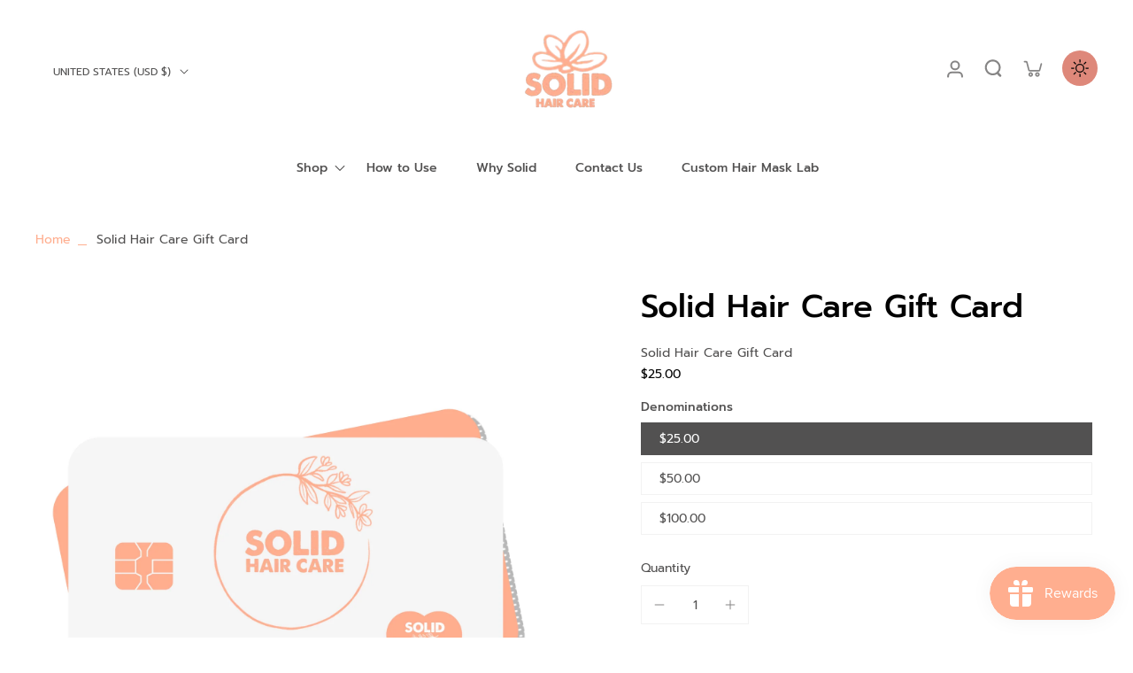

--- FILE ---
content_type: text/html; charset=utf-8
request_url: https://www.solidhaircare.shop/products/solid-hair-care-gift-card
body_size: 53019
content:
<!doctype html>
<html class="no-js" lang="en">
  <head>
 
<meta charset="utf-8">
    <meta http-equiv="X-UA-Compatible" content="IE=edge">
    <meta name="viewport" content="width=device-width,initial-scale=1">
    <meta name="theme-color" content="">
    <link rel="canonical" href="https://www.solidhaircare.shop/products/solid-hair-care-gift-card"><link rel="icon" type="image/png" href="//www.solidhaircare.shop/cdn/shop/files/logo_nuevo.png?crop=center&height=32&v=1706748296&width=32"><link rel="preconnect" href="https://fonts.shopifycdn.com" crossorigin><title>
      Solid Hair Care Gift Card
</title>
    
    
      <meta name="description" content="Solid Hair Care Gift Card">
    
    
    

<meta property="og:site_name" content="Solid Hair Care">
<meta property="og:url" content="https://www.solidhaircare.shop/products/solid-hair-care-gift-card">
<meta property="og:title" content="Solid Hair Care Gift Card">
<meta property="og:type" content="product">
<meta property="og:description" content="Solid Hair Care Gift Card"><meta property="og:image" content="http://www.solidhaircare.shop/cdn/shop/products/Untitleddesign.png?v=1658279195">
  <meta property="og:image:secure_url" content="https://www.solidhaircare.shop/cdn/shop/products/Untitleddesign.png?v=1658279195">
  <meta property="og:image:width" content="3240">
  <meta property="og:image:height" content="3240"><meta property="og:price:amount" content="25.00">
  <meta property="og:price:currency" content="USD"><meta name="twitter:card" content="summary_large_image">
<meta name="twitter:title" content="Solid Hair Care Gift Card">
<meta name="twitter:description" content="Solid Hair Care Gift Card">
<style data-shopify>@font-face {
  font-family: Prompt;
  font-weight: 500;
  font-style: normal;
  font-display: swap;
  src: url("//www.solidhaircare.shop/cdn/fonts/prompt/prompt_n5.b231ccbca402556fdd80c40f8be8d9a701e805e6.woff2") format("woff2"),
       url("//www.solidhaircare.shop/cdn/fonts/prompt/prompt_n5.c3ece48b1775a5fb96d7d412826aeb0230b47adb.woff") format("woff");
}

  @font-face {
  font-family: Prompt;
  font-weight: 400;
  font-style: normal;
  font-display: swap;
  src: url("//www.solidhaircare.shop/cdn/fonts/prompt/prompt_n4.55d12409b69157fbb5a35f8e7fe8e1c49ef883c4.woff2") format("woff2"),
       url("//www.solidhaircare.shop/cdn/fonts/prompt/prompt_n4.cb4fce1008c76d3a576d0fc88e84462b52c62ea8.woff") format("woff");
}

  @font-face {
  font-family: Prompt;
  font-weight: 500;
  font-style: normal;
  font-display: swap;
  src: url("//www.solidhaircare.shop/cdn/fonts/prompt/prompt_n5.b231ccbca402556fdd80c40f8be8d9a701e805e6.woff2") format("woff2"),
       url("//www.solidhaircare.shop/cdn/fonts/prompt/prompt_n5.c3ece48b1775a5fb96d7d412826aeb0230b47adb.woff") format("woff");
}

  @font-face {
  font-family: Prompt;
  font-weight: 500;
  font-style: normal;
  font-display: swap;
  src: url("//www.solidhaircare.shop/cdn/fonts/prompt/prompt_n5.b231ccbca402556fdd80c40f8be8d9a701e805e6.woff2") format("woff2"),
       url("//www.solidhaircare.shop/cdn/fonts/prompt/prompt_n5.c3ece48b1775a5fb96d7d412826aeb0230b47adb.woff") format("woff");
}


  @font-face {
  font-family: Prompt;
  font-weight: 700;
  font-style: normal;
  font-display: swap;
  src: url("//www.solidhaircare.shop/cdn/fonts/prompt/prompt_n7.b02601183b05e61fa7be166e9ccbe02488df9d4e.woff2") format("woff2"),
       url("//www.solidhaircare.shop/cdn/fonts/prompt/prompt_n7.0d3eedf3dbfa531020ce942da8ca46feac5ed856.woff") format("woff");
}

  @font-face {
  font-family: Prompt;
  font-weight: 400;
  font-style: italic;
  font-display: swap;
  src: url("//www.solidhaircare.shop/cdn/fonts/prompt/prompt_i4.362b631cc9d785c4bf92e3f9f332c42d636294ca.woff2") format("woff2"),
       url("//www.solidhaircare.shop/cdn/fonts/prompt/prompt_i4.45744fe70b84b111fe3d48873ef5b24443cf63bf.woff") format("woff");
}

  @font-face {
  font-family: Prompt;
  font-weight: 700;
  font-style: italic;
  font-display: swap;
  src: url("//www.solidhaircare.shop/cdn/fonts/prompt/prompt_i7.c0196827e2d7ad4d23aa059bfa7dea9b375ef0a1.woff2") format("woff2"),
       url("//www.solidhaircare.shop/cdn/fonts/prompt/prompt_i7.8cb478a58ee5103386ff964f66617c3a56e70296.woff") format("woff");
}
</style><link href="//www.solidhaircare.shop/cdn/shop/t/11/assets/theme.css?v=43943150417953923141683830973" rel="stylesheet" type="text/css" media="all" /><style data-shopify>:root,
  *:before {
    --base-font-size: 0.875rem;
    --font-size-medium-mobile: 0.9rem;
    --font-size-medium: 1.0rem;
    --font-size-small: 0.625rem;
    --font-size-small-mobile: 0.5625rem;
    --font-size-normal: 0.75rem;
    --font-size-normal-mobile: 0.675rem;
    --font-size-large: 1.25rem;
    --font-size-large-mobile: 1.125rem;
    --h1-font-size: 3.825rem;
    --h2-font-size: 2.25rem;
    --h3-font-size: 1.35rem;
    --h4-font-size: 1.2375rem;
    --h5-font-size: 1.125rem;
    --h6-font-size: 1.0125rem;
    --base-font-size-mobile: 0.7875rem;
    --h1-font-size-mobile: 1.9125rem;
    --h2-font-size-mobile: 1.35rem;
    --h3-font-size-mobile: 0.945rem;
    --h4-font-size-mobile: 0.86625rem;
    --h5-font-size-mobile: 0.7875rem;
    --h6-font-size-mobile: 0.70875rem;
    --rating-star-size: 0.7rem;
    --border-radius: 0;
    --page-width: 1200px;
    --width-countdown: 7.875rem;
    --font-menu: Prompt, sans-serif;
    --font-menu-weight: 500;
    --font-menu-style: normal;
    --font-button: Prompt, sans-serif;
    --font-button-weight: 500;
    --font-button-style: normal;
    --font-body-family: Prompt, sans-serif;
    --font-body-style: normal;
    --font-body-weight: 400;
    --font-heading-family: Prompt, sans-serif;
    --font-heading-style: normal;
    --font-heading-weight: 500;
    --heading-text-tranform: none;
    --advanced-sections-spacing: 0px;
    --divider-spacing: -0;

    --image-treatment-overlay: 32, 32, 32;
    --image-treatment-text: 0, 0, 0;
    --colors-line-and-border: 242, 242, 242;
    --colors-line-header: 242, 242, 242;
    --colors-line-footer: 242, 242, 242;
    --colors-background: 255, 255, 255;
    --colors-text: 82, 81, 81;
    --colors-heading: 0, 0, 0;
    --colors-text-link: 255, 174, 143;
    --background-color:  255, 255, 255;
    --background-color-header: 255, 255, 255;
    --colors-text-header: 82, 81, 81;
    --background-color-footer: 246, 246, 246;
    --colors-text-footer: 82, 81, 81;
    --color-error: 206, 2, 30;
    --color-success: 5, 137, 66;
    --colors-price: 0, 0, 0;
    --colors-price-sale: 206, 2, 30;
    --colors-button-text: 255, 255, 255;
    --colors-button: 255, 174, 143;
    --colors-button-text-hover: 0, 0, 0;
    --colors-secondary-button: 0, 0, 0;
    --colors-button-hover: rgb(222, 136, 122);
  }
  .dark,
  .dark *:before {
    --image-treatment-overlay: 255, 255, 255;
    --image-treatment-text: 0, 0, 0;
    --colors-line-and-border: 49, 49, 49;
    --colors-line-header: 49, 49, 49;
    --colors-line-footer: 49, 49, 49;
    --colors-background: 32, 32, 32;
    --colors-text: 153, 153, 153;
    --colors-heading: 255, 255, 255;
    --background-color: 32, 32, 32;
    --colors-text-link: 222, 136, 122;
    --color-error: 235, 0, 27;
    --color-success: 66, 162, 70;
    --background-color-header: 32, 32, 32;
    --colors-text-header: 153, 153, 153;
    --background-color-footer: 42, 42, 42;
    --colors-text-footer: 153, 153, 153;
    --colors-price: 255, 255, 255;
    --colors-price-sale: 252, 60, 68;
    --colors-button-text: 0, 0, 0;
    --colors-button: 255, 255, 255;
    --colors-button-text-hover: 0, 0, 0;
    --colors-secondary-button: 255, 255, 255;
    --colors-button-hover: rgb(222, 136, 122);
  }
  .section-header,
  .section-header *::before {
    --colors-text: var(--colors-text-header);
    --colors-line-and-border: var(--colors-line-header);
  }
  .section-footer,
  .section-footer *::before {
    --colors-text: var(--colors-text-footer);
    --colors-line-and-border: var(--colors-line-footer);
  }
  .sticky-header {
    --font-body-weight: 700;
  }
  .scrollbar-body::-webkit-scrollbar{
    width: 3px;
  }
  .scrollbar-body::-webkit-scrollbar-track{
    background: #ececec;
  }
  .scrollbar-body.scrollbar-visible:active::-webkit-scrollbar-thumb,
  .scrollbar-body.scrollbar-visible:focus::-webkit-scrollbar-thumb,
  .scrollbar-body.scrollbar-visible:hover::-webkit-scrollbar-thumb {
    background: #747474;
    visibility: visible;
  }
  .scrollbar-body.scrollbar-visible::-webkit-scrollbar-track{
    background: transparent;
  }
  .scrollbar-body.scrollbar-visible::-webkit-scrollbar-thumb{
    background: transparent;
    visibility: visible;
  }
  .scrollbar-body::-webkit-scrollbar-thumb{
    background: #747474;
  }
  * {
    scrollbar-width: thin;
  }
  @media (min-width: 1024px){
    .padding-scrollbar {
      padding-inline-end: 3px;
    }
  }</style><script>
    const themeMode = 'switch';
    if ((localStorage.eurus_theme == 1 && themeMode == 'switch')
      || (themeMode == 'auto' && window.matchMedia('(prefers-color-scheme: dark)').matches)) {
      requestAnimationFrame(() => {
        document.documentElement.classList.add('dark');
      });
    }
  </script>

    <script>window.performance && window.performance.mark && window.performance.mark('shopify.content_for_header.start');</script><meta name="facebook-domain-verification" content="w69cghoe1yr1f2xfkz4rru0q8rxnkt">
<meta name="facebook-domain-verification" content="dnwbk1kz1bs8f6xq4v6idnea1vttgt">
<meta id="shopify-digital-wallet" name="shopify-digital-wallet" content="/58621001923/digital_wallets/dialog">
<meta name="shopify-checkout-api-token" content="dd20ba4a494a0313594a1a48e0bcdb5c">
<meta id="in-context-paypal-metadata" data-shop-id="58621001923" data-venmo-supported="true" data-environment="production" data-locale="en_US" data-paypal-v4="true" data-currency="USD">
<link rel="alternate" type="application/json+oembed" href="https://www.solidhaircare.shop/products/solid-hair-care-gift-card.oembed">
<script async="async" src="/checkouts/internal/preloads.js?locale=en-US"></script>
<link rel="preconnect" href="https://shop.app" crossorigin="anonymous">
<script async="async" src="https://shop.app/checkouts/internal/preloads.js?locale=en-US&shop_id=58621001923" crossorigin="anonymous"></script>
<script id="apple-pay-shop-capabilities" type="application/json">{"shopId":58621001923,"countryCode":"US","currencyCode":"USD","merchantCapabilities":["supports3DS"],"merchantId":"gid:\/\/shopify\/Shop\/58621001923","merchantName":"Solid Hair Care","requiredBillingContactFields":["postalAddress","email","phone"],"requiredShippingContactFields":["postalAddress","email","phone"],"shippingType":"shipping","supportedNetworks":["visa","masterCard","amex","discover","elo","jcb"],"total":{"type":"pending","label":"Solid Hair Care","amount":"1.00"},"shopifyPaymentsEnabled":true,"supportsSubscriptions":true}</script>
<script id="shopify-features" type="application/json">{"accessToken":"dd20ba4a494a0313594a1a48e0bcdb5c","betas":["rich-media-storefront-analytics"],"domain":"www.solidhaircare.shop","predictiveSearch":true,"shopId":58621001923,"locale":"en"}</script>
<script>var Shopify = Shopify || {};
Shopify.shop = "solid-haire-care.myshopify.com";
Shopify.locale = "en";
Shopify.currency = {"active":"USD","rate":"1.0"};
Shopify.country = "US";
Shopify.theme = {"name":"Eurus","id":137653059798,"schema_name":"Eurus","schema_version":"2.0.0","theme_store_id":2048,"role":"main"};
Shopify.theme.handle = "null";
Shopify.theme.style = {"id":null,"handle":null};
Shopify.cdnHost = "www.solidhaircare.shop/cdn";
Shopify.routes = Shopify.routes || {};
Shopify.routes.root = "/";</script>
<script type="module">!function(o){(o.Shopify=o.Shopify||{}).modules=!0}(window);</script>
<script>!function(o){function n(){var o=[];function n(){o.push(Array.prototype.slice.apply(arguments))}return n.q=o,n}var t=o.Shopify=o.Shopify||{};t.loadFeatures=n(),t.autoloadFeatures=n()}(window);</script>
<script>
  window.ShopifyPay = window.ShopifyPay || {};
  window.ShopifyPay.apiHost = "shop.app\/pay";
  window.ShopifyPay.redirectState = null;
</script>
<script id="shop-js-analytics" type="application/json">{"pageType":"product"}</script>
<script defer="defer" async type="module" src="//www.solidhaircare.shop/cdn/shopifycloud/shop-js/modules/v2/client.init-shop-cart-sync_BN7fPSNr.en.esm.js"></script>
<script defer="defer" async type="module" src="//www.solidhaircare.shop/cdn/shopifycloud/shop-js/modules/v2/chunk.common_Cbph3Kss.esm.js"></script>
<script defer="defer" async type="module" src="//www.solidhaircare.shop/cdn/shopifycloud/shop-js/modules/v2/chunk.modal_DKumMAJ1.esm.js"></script>
<script type="module">
  await import("//www.solidhaircare.shop/cdn/shopifycloud/shop-js/modules/v2/client.init-shop-cart-sync_BN7fPSNr.en.esm.js");
await import("//www.solidhaircare.shop/cdn/shopifycloud/shop-js/modules/v2/chunk.common_Cbph3Kss.esm.js");
await import("//www.solidhaircare.shop/cdn/shopifycloud/shop-js/modules/v2/chunk.modal_DKumMAJ1.esm.js");

  window.Shopify.SignInWithShop?.initShopCartSync?.({"fedCMEnabled":true,"windoidEnabled":true});

</script>
<script>
  window.Shopify = window.Shopify || {};
  if (!window.Shopify.featureAssets) window.Shopify.featureAssets = {};
  window.Shopify.featureAssets['shop-js'] = {"shop-cart-sync":["modules/v2/client.shop-cart-sync_CJVUk8Jm.en.esm.js","modules/v2/chunk.common_Cbph3Kss.esm.js","modules/v2/chunk.modal_DKumMAJ1.esm.js"],"init-fed-cm":["modules/v2/client.init-fed-cm_7Fvt41F4.en.esm.js","modules/v2/chunk.common_Cbph3Kss.esm.js","modules/v2/chunk.modal_DKumMAJ1.esm.js"],"init-shop-email-lookup-coordinator":["modules/v2/client.init-shop-email-lookup-coordinator_Cc088_bR.en.esm.js","modules/v2/chunk.common_Cbph3Kss.esm.js","modules/v2/chunk.modal_DKumMAJ1.esm.js"],"init-windoid":["modules/v2/client.init-windoid_hPopwJRj.en.esm.js","modules/v2/chunk.common_Cbph3Kss.esm.js","modules/v2/chunk.modal_DKumMAJ1.esm.js"],"shop-button":["modules/v2/client.shop-button_B0jaPSNF.en.esm.js","modules/v2/chunk.common_Cbph3Kss.esm.js","modules/v2/chunk.modal_DKumMAJ1.esm.js"],"shop-cash-offers":["modules/v2/client.shop-cash-offers_DPIskqss.en.esm.js","modules/v2/chunk.common_Cbph3Kss.esm.js","modules/v2/chunk.modal_DKumMAJ1.esm.js"],"shop-toast-manager":["modules/v2/client.shop-toast-manager_CK7RT69O.en.esm.js","modules/v2/chunk.common_Cbph3Kss.esm.js","modules/v2/chunk.modal_DKumMAJ1.esm.js"],"init-shop-cart-sync":["modules/v2/client.init-shop-cart-sync_BN7fPSNr.en.esm.js","modules/v2/chunk.common_Cbph3Kss.esm.js","modules/v2/chunk.modal_DKumMAJ1.esm.js"],"init-customer-accounts-sign-up":["modules/v2/client.init-customer-accounts-sign-up_CfPf4CXf.en.esm.js","modules/v2/client.shop-login-button_DeIztwXF.en.esm.js","modules/v2/chunk.common_Cbph3Kss.esm.js","modules/v2/chunk.modal_DKumMAJ1.esm.js"],"pay-button":["modules/v2/client.pay-button_CgIwFSYN.en.esm.js","modules/v2/chunk.common_Cbph3Kss.esm.js","modules/v2/chunk.modal_DKumMAJ1.esm.js"],"init-customer-accounts":["modules/v2/client.init-customer-accounts_DQ3x16JI.en.esm.js","modules/v2/client.shop-login-button_DeIztwXF.en.esm.js","modules/v2/chunk.common_Cbph3Kss.esm.js","modules/v2/chunk.modal_DKumMAJ1.esm.js"],"avatar":["modules/v2/client.avatar_BTnouDA3.en.esm.js"],"init-shop-for-new-customer-accounts":["modules/v2/client.init-shop-for-new-customer-accounts_CsZy_esa.en.esm.js","modules/v2/client.shop-login-button_DeIztwXF.en.esm.js","modules/v2/chunk.common_Cbph3Kss.esm.js","modules/v2/chunk.modal_DKumMAJ1.esm.js"],"shop-follow-button":["modules/v2/client.shop-follow-button_BRMJjgGd.en.esm.js","modules/v2/chunk.common_Cbph3Kss.esm.js","modules/v2/chunk.modal_DKumMAJ1.esm.js"],"checkout-modal":["modules/v2/client.checkout-modal_B9Drz_yf.en.esm.js","modules/v2/chunk.common_Cbph3Kss.esm.js","modules/v2/chunk.modal_DKumMAJ1.esm.js"],"shop-login-button":["modules/v2/client.shop-login-button_DeIztwXF.en.esm.js","modules/v2/chunk.common_Cbph3Kss.esm.js","modules/v2/chunk.modal_DKumMAJ1.esm.js"],"lead-capture":["modules/v2/client.lead-capture_DXYzFM3R.en.esm.js","modules/v2/chunk.common_Cbph3Kss.esm.js","modules/v2/chunk.modal_DKumMAJ1.esm.js"],"shop-login":["modules/v2/client.shop-login_CA5pJqmO.en.esm.js","modules/v2/chunk.common_Cbph3Kss.esm.js","modules/v2/chunk.modal_DKumMAJ1.esm.js"],"payment-terms":["modules/v2/client.payment-terms_BxzfvcZJ.en.esm.js","modules/v2/chunk.common_Cbph3Kss.esm.js","modules/v2/chunk.modal_DKumMAJ1.esm.js"]};
</script>
<script>(function() {
  var isLoaded = false;
  function asyncLoad() {
    if (isLoaded) return;
    isLoaded = true;
    var urls = ["https:\/\/instafeed.nfcube.com\/cdn\/9530d2385e039f059a21ebea184dae7f.js?shop=solid-haire-care.myshopify.com","https:\/\/js.smile.io\/v1\/smile-shopify.js?shop=solid-haire-care.myshopify.com","\/\/cdn.shopify.com\/proxy\/755596aed56197e8d6cc97a1bdb8e50342dd98e6cd906a26d66b0560c49a573a\/obscure-escarpment-2240.herokuapp.com\/js\/best_custom_product_options.js?shop=solid-haire-care.myshopify.com\u0026sp-cache-control=cHVibGljLCBtYXgtYWdlPTkwMA","https:\/\/cdn-app.sealsubscriptions.com\/shopify\/public\/js\/sealsubscriptions.js?shop=solid-haire-care.myshopify.com","https:\/\/cdn.shopify.com\/s\/files\/1\/0586\/2100\/1923\/t\/11\/assets\/affirmShopify.js?v=1699461054\u0026shop=solid-haire-care.myshopify.com"];
    for (var i = 0; i < urls.length; i++) {
      var s = document.createElement('script');
      s.type = 'text/javascript';
      s.async = true;
      s.src = urls[i];
      var x = document.getElementsByTagName('script')[0];
      x.parentNode.insertBefore(s, x);
    }
  };
  if(window.attachEvent) {
    window.attachEvent('onload', asyncLoad);
  } else {
    window.addEventListener('load', asyncLoad, false);
  }
})();</script>
<script id="__st">var __st={"a":58621001923,"offset":-14400,"reqid":"b531a50b-646a-48ea-b9f1-721e7a0fcf5f-1769792899","pageurl":"www.solidhaircare.shop\/products\/solid-hair-care-gift-card","u":"7c9c5164604e","p":"product","rtyp":"product","rid":7472287318230};</script>
<script>window.ShopifyPaypalV4VisibilityTracking = true;</script>
<script id="captcha-bootstrap">!function(){'use strict';const t='contact',e='account',n='new_comment',o=[[t,t],['blogs',n],['comments',n],[t,'customer']],c=[[e,'customer_login'],[e,'guest_login'],[e,'recover_customer_password'],[e,'create_customer']],r=t=>t.map((([t,e])=>`form[action*='/${t}']:not([data-nocaptcha='true']) input[name='form_type'][value='${e}']`)).join(','),a=t=>()=>t?[...document.querySelectorAll(t)].map((t=>t.form)):[];function s(){const t=[...o],e=r(t);return a(e)}const i='password',u='form_key',d=['recaptcha-v3-token','g-recaptcha-response','h-captcha-response',i],f=()=>{try{return window.sessionStorage}catch{return}},m='__shopify_v',_=t=>t.elements[u];function p(t,e,n=!1){try{const o=window.sessionStorage,c=JSON.parse(o.getItem(e)),{data:r}=function(t){const{data:e,action:n}=t;return t[m]||n?{data:e,action:n}:{data:t,action:n}}(c);for(const[e,n]of Object.entries(r))t.elements[e]&&(t.elements[e].value=n);n&&o.removeItem(e)}catch(o){console.error('form repopulation failed',{error:o})}}const l='form_type',E='cptcha';function T(t){t.dataset[E]=!0}const w=window,h=w.document,L='Shopify',v='ce_forms',y='captcha';let A=!1;((t,e)=>{const n=(g='f06e6c50-85a8-45c8-87d0-21a2b65856fe',I='https://cdn.shopify.com/shopifycloud/storefront-forms-hcaptcha/ce_storefront_forms_captcha_hcaptcha.v1.5.2.iife.js',D={infoText:'Protected by hCaptcha',privacyText:'Privacy',termsText:'Terms'},(t,e,n)=>{const o=w[L][v],c=o.bindForm;if(c)return c(t,g,e,D).then(n);var r;o.q.push([[t,g,e,D],n]),r=I,A||(h.body.append(Object.assign(h.createElement('script'),{id:'captcha-provider',async:!0,src:r})),A=!0)});var g,I,D;w[L]=w[L]||{},w[L][v]=w[L][v]||{},w[L][v].q=[],w[L][y]=w[L][y]||{},w[L][y].protect=function(t,e){n(t,void 0,e),T(t)},Object.freeze(w[L][y]),function(t,e,n,w,h,L){const[v,y,A,g]=function(t,e,n){const i=e?o:[],u=t?c:[],d=[...i,...u],f=r(d),m=r(i),_=r(d.filter((([t,e])=>n.includes(e))));return[a(f),a(m),a(_),s()]}(w,h,L),I=t=>{const e=t.target;return e instanceof HTMLFormElement?e:e&&e.form},D=t=>v().includes(t);t.addEventListener('submit',(t=>{const e=I(t);if(!e)return;const n=D(e)&&!e.dataset.hcaptchaBound&&!e.dataset.recaptchaBound,o=_(e),c=g().includes(e)&&(!o||!o.value);(n||c)&&t.preventDefault(),c&&!n&&(function(t){try{if(!f())return;!function(t){const e=f();if(!e)return;const n=_(t);if(!n)return;const o=n.value;o&&e.removeItem(o)}(t);const e=Array.from(Array(32),(()=>Math.random().toString(36)[2])).join('');!function(t,e){_(t)||t.append(Object.assign(document.createElement('input'),{type:'hidden',name:u})),t.elements[u].value=e}(t,e),function(t,e){const n=f();if(!n)return;const o=[...t.querySelectorAll(`input[type='${i}']`)].map((({name:t})=>t)),c=[...d,...o],r={};for(const[a,s]of new FormData(t).entries())c.includes(a)||(r[a]=s);n.setItem(e,JSON.stringify({[m]:1,action:t.action,data:r}))}(t,e)}catch(e){console.error('failed to persist form',e)}}(e),e.submit())}));const S=(t,e)=>{t&&!t.dataset[E]&&(n(t,e.some((e=>e===t))),T(t))};for(const o of['focusin','change'])t.addEventListener(o,(t=>{const e=I(t);D(e)&&S(e,y())}));const B=e.get('form_key'),M=e.get(l),P=B&&M;t.addEventListener('DOMContentLoaded',(()=>{const t=y();if(P)for(const e of t)e.elements[l].value===M&&p(e,B);[...new Set([...A(),...v().filter((t=>'true'===t.dataset.shopifyCaptcha))])].forEach((e=>S(e,t)))}))}(h,new URLSearchParams(w.location.search),n,t,e,['guest_login'])})(!0,!0)}();</script>
<script integrity="sha256-4kQ18oKyAcykRKYeNunJcIwy7WH5gtpwJnB7kiuLZ1E=" data-source-attribution="shopify.loadfeatures" defer="defer" src="//www.solidhaircare.shop/cdn/shopifycloud/storefront/assets/storefront/load_feature-a0a9edcb.js" crossorigin="anonymous"></script>
<script crossorigin="anonymous" defer="defer" src="//www.solidhaircare.shop/cdn/shopifycloud/storefront/assets/shopify_pay/storefront-65b4c6d7.js?v=20250812"></script>
<script data-source-attribution="shopify.dynamic_checkout.dynamic.init">var Shopify=Shopify||{};Shopify.PaymentButton=Shopify.PaymentButton||{isStorefrontPortableWallets:!0,init:function(){window.Shopify.PaymentButton.init=function(){};var t=document.createElement("script");t.src="https://www.solidhaircare.shop/cdn/shopifycloud/portable-wallets/latest/portable-wallets.en.js",t.type="module",document.head.appendChild(t)}};
</script>
<script data-source-attribution="shopify.dynamic_checkout.buyer_consent">
  function portableWalletsHideBuyerConsent(e){var t=document.getElementById("shopify-buyer-consent"),n=document.getElementById("shopify-subscription-policy-button");t&&n&&(t.classList.add("hidden"),t.setAttribute("aria-hidden","true"),n.removeEventListener("click",e))}function portableWalletsShowBuyerConsent(e){var t=document.getElementById("shopify-buyer-consent"),n=document.getElementById("shopify-subscription-policy-button");t&&n&&(t.classList.remove("hidden"),t.removeAttribute("aria-hidden"),n.addEventListener("click",e))}window.Shopify?.PaymentButton&&(window.Shopify.PaymentButton.hideBuyerConsent=portableWalletsHideBuyerConsent,window.Shopify.PaymentButton.showBuyerConsent=portableWalletsShowBuyerConsent);
</script>
<script>
  function portableWalletsCleanup(e){e&&e.src&&console.error("Failed to load portable wallets script "+e.src);var t=document.querySelectorAll("shopify-accelerated-checkout .shopify-payment-button__skeleton, shopify-accelerated-checkout-cart .wallet-cart-button__skeleton"),e=document.getElementById("shopify-buyer-consent");for(let e=0;e<t.length;e++)t[e].remove();e&&e.remove()}function portableWalletsNotLoadedAsModule(e){e instanceof ErrorEvent&&"string"==typeof e.message&&e.message.includes("import.meta")&&"string"==typeof e.filename&&e.filename.includes("portable-wallets")&&(window.removeEventListener("error",portableWalletsNotLoadedAsModule),window.Shopify.PaymentButton.failedToLoad=e,"loading"===document.readyState?document.addEventListener("DOMContentLoaded",window.Shopify.PaymentButton.init):window.Shopify.PaymentButton.init())}window.addEventListener("error",portableWalletsNotLoadedAsModule);
</script>

<script type="module" src="https://www.solidhaircare.shop/cdn/shopifycloud/portable-wallets/latest/portable-wallets.en.js" onError="portableWalletsCleanup(this)" crossorigin="anonymous"></script>
<script nomodule>
  document.addEventListener("DOMContentLoaded", portableWalletsCleanup);
</script>

<link id="shopify-accelerated-checkout-styles" rel="stylesheet" media="screen" href="https://www.solidhaircare.shop/cdn/shopifycloud/portable-wallets/latest/accelerated-checkout-backwards-compat.css" crossorigin="anonymous">
<style id="shopify-accelerated-checkout-cart">
        #shopify-buyer-consent {
  margin-top: 1em;
  display: inline-block;
  width: 100%;
}

#shopify-buyer-consent.hidden {
  display: none;
}

#shopify-subscription-policy-button {
  background: none;
  border: none;
  padding: 0;
  text-decoration: underline;
  font-size: inherit;
  cursor: pointer;
}

#shopify-subscription-policy-button::before {
  box-shadow: none;
}

      </style>

<script>window.performance && window.performance.mark && window.performance.mark('shopify.content_for_header.end');</script>
  <!-- BEGIN app block: shopify://apps/judge-me-reviews/blocks/judgeme_core/61ccd3b1-a9f2-4160-9fe9-4fec8413e5d8 --><!-- Start of Judge.me Core -->






<link rel="dns-prefetch" href="https://cdnwidget.judge.me">
<link rel="dns-prefetch" href="https://cdn.judge.me">
<link rel="dns-prefetch" href="https://cdn1.judge.me">
<link rel="dns-prefetch" href="https://api.judge.me">

<script data-cfasync='false' class='jdgm-settings-script'>window.jdgmSettings={"pagination":5,"disable_web_reviews":false,"badge_no_review_text":"No reviews","badge_n_reviews_text":"{{ n }} review/reviews","hide_badge_preview_if_no_reviews":true,"badge_hide_text":false,"enforce_center_preview_badge":false,"widget_title":"Customer Reviews","widget_open_form_text":"Write a review","widget_close_form_text":"Cancel review","widget_refresh_page_text":"Refresh page","widget_summary_text":"Based on {{ number_of_reviews }} review/reviews","widget_no_review_text":"Be the first to write a review","widget_name_field_text":"Display name","widget_verified_name_field_text":"Verified Name (public)","widget_name_placeholder_text":"Display name","widget_required_field_error_text":"This field is required.","widget_email_field_text":"Email address","widget_verified_email_field_text":"Verified Email (private, can not be edited)","widget_email_placeholder_text":"Your email address","widget_email_field_error_text":"Please enter a valid email address.","widget_rating_field_text":"Rating","widget_review_title_field_text":"Review Title","widget_review_title_placeholder_text":"Give your review a title","widget_review_body_field_text":"Review content","widget_review_body_placeholder_text":"Start writing here...","widget_pictures_field_text":"Picture/Video (optional)","widget_submit_review_text":"Submit Review","widget_submit_verified_review_text":"Submit Verified Review","widget_submit_success_msg_with_auto_publish":"Thank you! Please refresh the page in a few moments to see your review. You can remove or edit your review by logging into \u003ca href='https://judge.me/login' target='_blank' rel='nofollow noopener'\u003eJudge.me\u003c/a\u003e","widget_submit_success_msg_no_auto_publish":"Thank you! Your review will be published as soon as it is approved by the shop admin. You can remove or edit your review by logging into \u003ca href='https://judge.me/login' target='_blank' rel='nofollow noopener'\u003eJudge.me\u003c/a\u003e","widget_show_default_reviews_out_of_total_text":"Showing {{ n_reviews_shown }} out of {{ n_reviews }} reviews.","widget_show_all_link_text":"Show all","widget_show_less_link_text":"Show less","widget_author_said_text":"{{ reviewer_name }} said:","widget_days_text":"{{ n }} days ago","widget_weeks_text":"{{ n }} week/weeks ago","widget_months_text":"{{ n }} month/months ago","widget_years_text":"{{ n }} year/years ago","widget_yesterday_text":"Yesterday","widget_today_text":"Today","widget_replied_text":"\u003e\u003e {{ shop_name }} replied:","widget_read_more_text":"Read more","widget_reviewer_name_as_initial":"","widget_rating_filter_color":"#fbcd0a","widget_rating_filter_see_all_text":"See all reviews","widget_sorting_most_recent_text":"Most Recent","widget_sorting_highest_rating_text":"Highest Rating","widget_sorting_lowest_rating_text":"Lowest Rating","widget_sorting_with_pictures_text":"Only Pictures","widget_sorting_most_helpful_text":"Most Helpful","widget_open_question_form_text":"Ask a question","widget_reviews_subtab_text":"Reviews","widget_questions_subtab_text":"Questions","widget_question_label_text":"Question","widget_answer_label_text":"Answer","widget_question_placeholder_text":"Write your question here","widget_submit_question_text":"Submit Question","widget_question_submit_success_text":"Thank you for your question! We will notify you once it gets answered.","verified_badge_text":"Verified","verified_badge_bg_color":"","verified_badge_text_color":"","verified_badge_placement":"left-of-reviewer-name","widget_review_max_height":"","widget_hide_border":false,"widget_social_share":false,"widget_thumb":false,"widget_review_location_show":false,"widget_location_format":"","all_reviews_include_out_of_store_products":true,"all_reviews_out_of_store_text":"(out of store)","all_reviews_pagination":100,"all_reviews_product_name_prefix_text":"about","enable_review_pictures":true,"enable_question_anwser":false,"widget_theme":"default","review_date_format":"mm/dd/yyyy","default_sort_method":"most-recent","widget_product_reviews_subtab_text":"Product Reviews","widget_shop_reviews_subtab_text":"Shop Reviews","widget_other_products_reviews_text":"Reviews for other products","widget_store_reviews_subtab_text":"Store reviews","widget_no_store_reviews_text":"This store hasn't received any reviews yet","widget_web_restriction_product_reviews_text":"This product hasn't received any reviews yet","widget_no_items_text":"No items found","widget_show_more_text":"Show more","widget_write_a_store_review_text":"Write a Store Review","widget_other_languages_heading":"Reviews in Other Languages","widget_translate_review_text":"Translate review to {{ language }}","widget_translating_review_text":"Translating...","widget_show_original_translation_text":"Show original ({{ language }})","widget_translate_review_failed_text":"Review couldn't be translated.","widget_translate_review_retry_text":"Retry","widget_translate_review_try_again_later_text":"Try again later","show_product_url_for_grouped_product":false,"widget_sorting_pictures_first_text":"Pictures First","show_pictures_on_all_rev_page_mobile":false,"show_pictures_on_all_rev_page_desktop":false,"floating_tab_hide_mobile_install_preference":false,"floating_tab_button_name":"★ Reviews","floating_tab_title":"Let customers speak for us","floating_tab_button_color":"","floating_tab_button_background_color":"","floating_tab_url":"","floating_tab_url_enabled":false,"floating_tab_tab_style":"text","all_reviews_text_badge_text":"Customers rate us {{ shop.metafields.judgeme.all_reviews_rating | round: 1 }}/5 based on {{ shop.metafields.judgeme.all_reviews_count }} reviews.","all_reviews_text_badge_text_branded_style":"{{ shop.metafields.judgeme.all_reviews_rating | round: 1 }} out of 5 stars based on {{ shop.metafields.judgeme.all_reviews_count }} reviews","is_all_reviews_text_badge_a_link":false,"show_stars_for_all_reviews_text_badge":false,"all_reviews_text_badge_url":"","all_reviews_text_style":"text","all_reviews_text_color_style":"judgeme_brand_color","all_reviews_text_color":"#108474","all_reviews_text_show_jm_brand":true,"featured_carousel_show_header":true,"featured_carousel_title":"Let customers speak for us","testimonials_carousel_title":"Customers are saying","videos_carousel_title":"Real customer stories","cards_carousel_title":"Customers are saying","featured_carousel_count_text":"from {{ n }} reviews","featured_carousel_add_link_to_all_reviews_page":false,"featured_carousel_url":"","featured_carousel_show_images":true,"featured_carousel_autoslide_interval":5,"featured_carousel_arrows_on_the_sides":false,"featured_carousel_height":250,"featured_carousel_width":80,"featured_carousel_image_size":0,"featured_carousel_image_height":250,"featured_carousel_arrow_color":"#eeeeee","verified_count_badge_style":"vintage","verified_count_badge_orientation":"horizontal","verified_count_badge_color_style":"judgeme_brand_color","verified_count_badge_color":"#108474","is_verified_count_badge_a_link":false,"verified_count_badge_url":"","verified_count_badge_show_jm_brand":true,"widget_rating_preset_default":5,"widget_first_sub_tab":"product-reviews","widget_show_histogram":true,"widget_histogram_use_custom_color":false,"widget_pagination_use_custom_color":false,"widget_star_use_custom_color":false,"widget_verified_badge_use_custom_color":false,"widget_write_review_use_custom_color":false,"picture_reminder_submit_button":"Upload Pictures","enable_review_videos":true,"mute_video_by_default":false,"widget_sorting_videos_first_text":"Videos First","widget_review_pending_text":"Pending","featured_carousel_items_for_large_screen":3,"social_share_options_order":"Facebook,Twitter","remove_microdata_snippet":true,"disable_json_ld":false,"enable_json_ld_products":false,"preview_badge_show_question_text":false,"preview_badge_no_question_text":"No questions","preview_badge_n_question_text":"{{ number_of_questions }} question/questions","qa_badge_show_icon":false,"qa_badge_position":"same-row","remove_judgeme_branding":false,"widget_add_search_bar":false,"widget_search_bar_placeholder":"Search","widget_sorting_verified_only_text":"Verified only","featured_carousel_theme":"default","featured_carousel_show_rating":true,"featured_carousel_show_title":true,"featured_carousel_show_body":true,"featured_carousel_show_date":false,"featured_carousel_show_reviewer":true,"featured_carousel_show_product":false,"featured_carousel_header_background_color":"#108474","featured_carousel_header_text_color":"#ffffff","featured_carousel_name_product_separator":"reviewed","featured_carousel_full_star_background":"#108474","featured_carousel_empty_star_background":"#dadada","featured_carousel_vertical_theme_background":"#f9fafb","featured_carousel_verified_badge_enable":false,"featured_carousel_verified_badge_color":"#108474","featured_carousel_border_style":"round","featured_carousel_review_line_length_limit":3,"featured_carousel_more_reviews_button_text":"Read more reviews","featured_carousel_view_product_button_text":"View product","all_reviews_page_load_reviews_on":"scroll","all_reviews_page_load_more_text":"Load More Reviews","disable_fb_tab_reviews":false,"enable_ajax_cdn_cache":false,"widget_public_name_text":"displayed publicly like","default_reviewer_name":"John Smith","default_reviewer_name_has_non_latin":true,"widget_reviewer_anonymous":"Anonymous","medals_widget_title":"Judge.me Review Medals","medals_widget_background_color":"#f9fafb","medals_widget_position":"footer_all_pages","medals_widget_border_color":"#f9fafb","medals_widget_verified_text_position":"left","medals_widget_use_monochromatic_version":false,"medals_widget_elements_color":"#108474","show_reviewer_avatar":true,"widget_invalid_yt_video_url_error_text":"Not a YouTube video URL","widget_max_length_field_error_text":"Please enter no more than {0} characters.","widget_show_country_flag":false,"widget_show_collected_via_shop_app":true,"widget_verified_by_shop_badge_style":"light","widget_verified_by_shop_text":"Verified by Shop","widget_show_photo_gallery":false,"widget_load_with_code_splitting":true,"widget_ugc_install_preference":false,"widget_ugc_title":"Made by us, Shared by you","widget_ugc_subtitle":"Tag us to see your picture featured in our page","widget_ugc_arrows_color":"#ffffff","widget_ugc_primary_button_text":"Buy Now","widget_ugc_primary_button_background_color":"#108474","widget_ugc_primary_button_text_color":"#ffffff","widget_ugc_primary_button_border_width":"0","widget_ugc_primary_button_border_style":"none","widget_ugc_primary_button_border_color":"#108474","widget_ugc_primary_button_border_radius":"25","widget_ugc_secondary_button_text":"Load More","widget_ugc_secondary_button_background_color":"#ffffff","widget_ugc_secondary_button_text_color":"#108474","widget_ugc_secondary_button_border_width":"2","widget_ugc_secondary_button_border_style":"solid","widget_ugc_secondary_button_border_color":"#108474","widget_ugc_secondary_button_border_radius":"25","widget_ugc_reviews_button_text":"View Reviews","widget_ugc_reviews_button_background_color":"#ffffff","widget_ugc_reviews_button_text_color":"#108474","widget_ugc_reviews_button_border_width":"2","widget_ugc_reviews_button_border_style":"solid","widget_ugc_reviews_button_border_color":"#108474","widget_ugc_reviews_button_border_radius":"25","widget_ugc_reviews_button_link_to":"judgeme-reviews-page","widget_ugc_show_post_date":true,"widget_ugc_max_width":"800","widget_rating_metafield_value_type":true,"widget_primary_color":"#ffae8f","widget_enable_secondary_color":false,"widget_secondary_color":"#edf5f5","widget_summary_average_rating_text":"{{ average_rating }} out of 5","widget_media_grid_title":"Customer photos \u0026 videos","widget_media_grid_see_more_text":"See more","widget_round_style":false,"widget_show_product_medals":true,"widget_verified_by_judgeme_text":"Verified by Judge.me","widget_show_store_medals":true,"widget_verified_by_judgeme_text_in_store_medals":"Verified by Judge.me","widget_media_field_exceed_quantity_message":"Sorry, we can only accept {{ max_media }} for one review.","widget_media_field_exceed_limit_message":"{{ file_name }} is too large, please select a {{ media_type }} less than {{ size_limit }}MB.","widget_review_submitted_text":"Review Submitted!","widget_question_submitted_text":"Question Submitted!","widget_close_form_text_question":"Cancel","widget_write_your_answer_here_text":"Write your answer here","widget_enabled_branded_link":true,"widget_show_collected_by_judgeme":true,"widget_reviewer_name_color":"","widget_write_review_text_color":"","widget_write_review_bg_color":"","widget_collected_by_judgeme_text":"collected by Judge.me","widget_pagination_type":"standard","widget_load_more_text":"Load More","widget_load_more_color":"#108474","widget_full_review_text":"Full Review","widget_read_more_reviews_text":"Read More Reviews","widget_read_questions_text":"Read Questions","widget_questions_and_answers_text":"Questions \u0026 Answers","widget_verified_by_text":"Verified by","widget_verified_text":"Verified","widget_number_of_reviews_text":"{{ number_of_reviews }} reviews","widget_back_button_text":"Back","widget_next_button_text":"Next","widget_custom_forms_filter_button":"Filters","custom_forms_style":"vertical","widget_show_review_information":false,"how_reviews_are_collected":"How reviews are collected?","widget_show_review_keywords":false,"widget_gdpr_statement":"How we use your data: We'll only contact you about the review you left, and only if necessary. By submitting your review, you agree to Judge.me's \u003ca href='https://judge.me/terms' target='_blank' rel='nofollow noopener'\u003eterms\u003c/a\u003e, \u003ca href='https://judge.me/privacy' target='_blank' rel='nofollow noopener'\u003eprivacy\u003c/a\u003e and \u003ca href='https://judge.me/content-policy' target='_blank' rel='nofollow noopener'\u003econtent\u003c/a\u003e policies.","widget_multilingual_sorting_enabled":false,"widget_translate_review_content_enabled":false,"widget_translate_review_content_method":"manual","popup_widget_review_selection":"automatically_with_pictures","popup_widget_round_border_style":true,"popup_widget_show_title":true,"popup_widget_show_body":true,"popup_widget_show_reviewer":false,"popup_widget_show_product":true,"popup_widget_show_pictures":true,"popup_widget_use_review_picture":true,"popup_widget_show_on_home_page":true,"popup_widget_show_on_product_page":true,"popup_widget_show_on_collection_page":true,"popup_widget_show_on_cart_page":true,"popup_widget_position":"bottom_left","popup_widget_first_review_delay":5,"popup_widget_duration":5,"popup_widget_interval":5,"popup_widget_review_count":5,"popup_widget_hide_on_mobile":true,"review_snippet_widget_round_border_style":true,"review_snippet_widget_card_color":"#FFFFFF","review_snippet_widget_slider_arrows_background_color":"#FFFFFF","review_snippet_widget_slider_arrows_color":"#000000","review_snippet_widget_star_color":"#108474","show_product_variant":false,"all_reviews_product_variant_label_text":"Variant: ","widget_show_verified_branding":false,"widget_ai_summary_title":"Customers say","widget_ai_summary_disclaimer":"AI-powered review summary based on recent customer reviews","widget_show_ai_summary":false,"widget_show_ai_summary_bg":false,"widget_show_review_title_input":true,"redirect_reviewers_invited_via_email":"review_widget","request_store_review_after_product_review":false,"request_review_other_products_in_order":false,"review_form_color_scheme":"default","review_form_corner_style":"square","review_form_star_color":{},"review_form_text_color":"#333333","review_form_background_color":"#ffffff","review_form_field_background_color":"#fafafa","review_form_button_color":{},"review_form_button_text_color":"#ffffff","review_form_modal_overlay_color":"#000000","review_content_screen_title_text":"How would you rate this product?","review_content_introduction_text":"We would love it if you would share a bit about your experience.","store_review_form_title_text":"How would you rate this store?","store_review_form_introduction_text":"We would love it if you would share a bit about your experience.","show_review_guidance_text":true,"one_star_review_guidance_text":"Poor","five_star_review_guidance_text":"Great","customer_information_screen_title_text":"About you","customer_information_introduction_text":"Please tell us more about you.","custom_questions_screen_title_text":"Your experience in more detail","custom_questions_introduction_text":"Here are a few questions to help us understand more about your experience.","review_submitted_screen_title_text":"Thanks for your review!","review_submitted_screen_thank_you_text":"We are processing it and it will appear on the store soon.","review_submitted_screen_email_verification_text":"Please confirm your email by clicking the link we just sent you. This helps us keep reviews authentic.","review_submitted_request_store_review_text":"Would you like to share your experience of shopping with us?","review_submitted_review_other_products_text":"Would you like to review these products?","store_review_screen_title_text":"Would you like to share your experience of shopping with us?","store_review_introduction_text":"We value your feedback and use it to improve. Please share any thoughts or suggestions you have.","reviewer_media_screen_title_picture_text":"Share a picture","reviewer_media_introduction_picture_text":"Upload a photo to support your review.","reviewer_media_screen_title_video_text":"Share a video","reviewer_media_introduction_video_text":"Upload a video to support your review.","reviewer_media_screen_title_picture_or_video_text":"Share a picture or video","reviewer_media_introduction_picture_or_video_text":"Upload a photo or video to support your review.","reviewer_media_youtube_url_text":"Paste your Youtube URL here","advanced_settings_next_step_button_text":"Next","advanced_settings_close_review_button_text":"Close","modal_write_review_flow":false,"write_review_flow_required_text":"Required","write_review_flow_privacy_message_text":"We respect your privacy.","write_review_flow_anonymous_text":"Post review as anonymous","write_review_flow_visibility_text":"This won't be visible to other customers.","write_review_flow_multiple_selection_help_text":"Select as many as you like","write_review_flow_single_selection_help_text":"Select one option","write_review_flow_required_field_error_text":"This field is required","write_review_flow_invalid_email_error_text":"Please enter a valid email address","write_review_flow_max_length_error_text":"Max. {{ max_length }} characters.","write_review_flow_media_upload_text":"\u003cb\u003eClick to upload\u003c/b\u003e or drag and drop","write_review_flow_gdpr_statement":"We'll only contact you about your review if necessary. By submitting your review, you agree to our \u003ca href='https://judge.me/terms' target='_blank' rel='nofollow noopener'\u003eterms and conditions\u003c/a\u003e and \u003ca href='https://judge.me/privacy' target='_blank' rel='nofollow noopener'\u003eprivacy policy\u003c/a\u003e.","rating_only_reviews_enabled":false,"show_negative_reviews_help_screen":false,"new_review_flow_help_screen_rating_threshold":3,"negative_review_resolution_screen_title_text":"Tell us more","negative_review_resolution_text":"Your experience matters to us. If there were issues with your purchase, we're here to help. Feel free to reach out to us, we'd love the opportunity to make things right.","negative_review_resolution_button_text":"Contact us","negative_review_resolution_proceed_with_review_text":"Leave a review","negative_review_resolution_subject":"Issue with purchase from {{ shop_name }}.{{ order_name }}","preview_badge_collection_page_install_status":false,"widget_review_custom_css":"","preview_badge_custom_css":"","preview_badge_stars_count":"5-stars","featured_carousel_custom_css":"","floating_tab_custom_css":"","all_reviews_widget_custom_css":"","medals_widget_custom_css":"","verified_badge_custom_css":"","all_reviews_text_custom_css":"","transparency_badges_collected_via_store_invite":false,"transparency_badges_from_another_provider":false,"transparency_badges_collected_from_store_visitor":false,"transparency_badges_collected_by_verified_review_provider":false,"transparency_badges_earned_reward":false,"transparency_badges_collected_via_store_invite_text":"Review collected via store invitation","transparency_badges_from_another_provider_text":"Review collected from another provider","transparency_badges_collected_from_store_visitor_text":"Review collected from a store visitor","transparency_badges_written_in_google_text":"Review written in Google","transparency_badges_written_in_etsy_text":"Review written in Etsy","transparency_badges_written_in_shop_app_text":"Review written in Shop App","transparency_badges_earned_reward_text":"Review earned a reward for future purchase","product_review_widget_per_page":10,"widget_store_review_label_text":"Review about the store","checkout_comment_extension_title_on_product_page":"Customer Comments","checkout_comment_extension_num_latest_comment_show":5,"checkout_comment_extension_format":"name_and_timestamp","checkout_comment_customer_name":"last_initial","checkout_comment_comment_notification":true,"preview_badge_collection_page_install_preference":true,"preview_badge_home_page_install_preference":false,"preview_badge_product_page_install_preference":true,"review_widget_install_preference":"","review_carousel_install_preference":false,"floating_reviews_tab_install_preference":"none","verified_reviews_count_badge_install_preference":false,"all_reviews_text_install_preference":false,"review_widget_best_location":true,"judgeme_medals_install_preference":false,"review_widget_revamp_enabled":false,"review_widget_qna_enabled":false,"review_widget_header_theme":"minimal","review_widget_widget_title_enabled":true,"review_widget_header_text_size":"medium","review_widget_header_text_weight":"regular","review_widget_average_rating_style":"compact","review_widget_bar_chart_enabled":true,"review_widget_bar_chart_type":"numbers","review_widget_bar_chart_style":"standard","review_widget_expanded_media_gallery_enabled":false,"review_widget_reviews_section_theme":"standard","review_widget_image_style":"thumbnails","review_widget_review_image_ratio":"square","review_widget_stars_size":"medium","review_widget_verified_badge":"standard_text","review_widget_review_title_text_size":"medium","review_widget_review_text_size":"medium","review_widget_review_text_length":"medium","review_widget_number_of_columns_desktop":3,"review_widget_carousel_transition_speed":5,"review_widget_custom_questions_answers_display":"always","review_widget_button_text_color":"#FFFFFF","review_widget_text_color":"#000000","review_widget_lighter_text_color":"#7B7B7B","review_widget_corner_styling":"soft","review_widget_review_word_singular":"review","review_widget_review_word_plural":"reviews","review_widget_voting_label":"Helpful?","review_widget_shop_reply_label":"Reply from {{ shop_name }}:","review_widget_filters_title":"Filters","qna_widget_question_word_singular":"Question","qna_widget_question_word_plural":"Questions","qna_widget_answer_reply_label":"Answer from {{ answerer_name }}:","qna_content_screen_title_text":"Ask a question about this product","qna_widget_question_required_field_error_text":"Please enter your question.","qna_widget_flow_gdpr_statement":"We'll only contact you about your question if necessary. By submitting your question, you agree to our \u003ca href='https://judge.me/terms' target='_blank' rel='nofollow noopener'\u003eterms and conditions\u003c/a\u003e and \u003ca href='https://judge.me/privacy' target='_blank' rel='nofollow noopener'\u003eprivacy policy\u003c/a\u003e.","qna_widget_question_submitted_text":"Thanks for your question!","qna_widget_close_form_text_question":"Close","qna_widget_question_submit_success_text":"We’ll notify you by email when your question is answered.","all_reviews_widget_v2025_enabled":false,"all_reviews_widget_v2025_header_theme":"default","all_reviews_widget_v2025_widget_title_enabled":true,"all_reviews_widget_v2025_header_text_size":"medium","all_reviews_widget_v2025_header_text_weight":"regular","all_reviews_widget_v2025_average_rating_style":"compact","all_reviews_widget_v2025_bar_chart_enabled":true,"all_reviews_widget_v2025_bar_chart_type":"numbers","all_reviews_widget_v2025_bar_chart_style":"standard","all_reviews_widget_v2025_expanded_media_gallery_enabled":false,"all_reviews_widget_v2025_show_store_medals":true,"all_reviews_widget_v2025_show_photo_gallery":true,"all_reviews_widget_v2025_show_review_keywords":false,"all_reviews_widget_v2025_show_ai_summary":false,"all_reviews_widget_v2025_show_ai_summary_bg":false,"all_reviews_widget_v2025_add_search_bar":false,"all_reviews_widget_v2025_default_sort_method":"most-recent","all_reviews_widget_v2025_reviews_per_page":10,"all_reviews_widget_v2025_reviews_section_theme":"default","all_reviews_widget_v2025_image_style":"thumbnails","all_reviews_widget_v2025_review_image_ratio":"square","all_reviews_widget_v2025_stars_size":"medium","all_reviews_widget_v2025_verified_badge":"bold_badge","all_reviews_widget_v2025_review_title_text_size":"medium","all_reviews_widget_v2025_review_text_size":"medium","all_reviews_widget_v2025_review_text_length":"medium","all_reviews_widget_v2025_number_of_columns_desktop":3,"all_reviews_widget_v2025_carousel_transition_speed":5,"all_reviews_widget_v2025_custom_questions_answers_display":"always","all_reviews_widget_v2025_show_product_variant":false,"all_reviews_widget_v2025_show_reviewer_avatar":true,"all_reviews_widget_v2025_reviewer_name_as_initial":"","all_reviews_widget_v2025_review_location_show":false,"all_reviews_widget_v2025_location_format":"","all_reviews_widget_v2025_show_country_flag":false,"all_reviews_widget_v2025_verified_by_shop_badge_style":"light","all_reviews_widget_v2025_social_share":false,"all_reviews_widget_v2025_social_share_options_order":"Facebook,Twitter,LinkedIn,Pinterest","all_reviews_widget_v2025_pagination_type":"standard","all_reviews_widget_v2025_button_text_color":"#FFFFFF","all_reviews_widget_v2025_text_color":"#000000","all_reviews_widget_v2025_lighter_text_color":"#7B7B7B","all_reviews_widget_v2025_corner_styling":"soft","all_reviews_widget_v2025_title":"Customer reviews","all_reviews_widget_v2025_ai_summary_title":"Customers say about this store","all_reviews_widget_v2025_no_review_text":"Be the first to write a review","platform":"shopify","branding_url":"https://app.judge.me/reviews","branding_text":"Powered by Judge.me","locale":"en","reply_name":"Solid Hair Care","widget_version":"3.0","footer":true,"autopublish":false,"review_dates":true,"enable_custom_form":false,"shop_locale":"en","enable_multi_locales_translations":false,"show_review_title_input":true,"review_verification_email_status":"always","can_be_branded":false,"reply_name_text":"Solid Hair Care"};</script> <style class='jdgm-settings-style'>.jdgm-xx{left:0}:root{--jdgm-primary-color: #ffae8f;--jdgm-secondary-color: rgba(255,174,143,0.1);--jdgm-star-color: #ffae8f;--jdgm-write-review-text-color: white;--jdgm-write-review-bg-color: #ffae8f;--jdgm-paginate-color: #ffae8f;--jdgm-border-radius: 0;--jdgm-reviewer-name-color: #ffae8f}.jdgm-histogram__bar-content{background-color:#ffae8f}.jdgm-rev[data-verified-buyer=true] .jdgm-rev__icon.jdgm-rev__icon:after,.jdgm-rev__buyer-badge.jdgm-rev__buyer-badge{color:white;background-color:#ffae8f}.jdgm-review-widget--small .jdgm-gallery.jdgm-gallery .jdgm-gallery__thumbnail-link:nth-child(8) .jdgm-gallery__thumbnail-wrapper.jdgm-gallery__thumbnail-wrapper:before{content:"See more"}@media only screen and (min-width: 768px){.jdgm-gallery.jdgm-gallery .jdgm-gallery__thumbnail-link:nth-child(8) .jdgm-gallery__thumbnail-wrapper.jdgm-gallery__thumbnail-wrapper:before{content:"See more"}}.jdgm-prev-badge[data-average-rating='0.00']{display:none !important}.jdgm-author-all-initials{display:none !important}.jdgm-author-last-initial{display:none !important}.jdgm-rev-widg__title{visibility:hidden}.jdgm-rev-widg__summary-text{visibility:hidden}.jdgm-prev-badge__text{visibility:hidden}.jdgm-rev__prod-link-prefix:before{content:'about'}.jdgm-rev__variant-label:before{content:'Variant: '}.jdgm-rev__out-of-store-text:before{content:'(out of store)'}@media only screen and (min-width: 768px){.jdgm-rev__pics .jdgm-rev_all-rev-page-picture-separator,.jdgm-rev__pics .jdgm-rev__product-picture{display:none}}@media only screen and (max-width: 768px){.jdgm-rev__pics .jdgm-rev_all-rev-page-picture-separator,.jdgm-rev__pics .jdgm-rev__product-picture{display:none}}.jdgm-preview-badge[data-template="index"]{display:none !important}.jdgm-verified-count-badget[data-from-snippet="true"]{display:none !important}.jdgm-carousel-wrapper[data-from-snippet="true"]{display:none !important}.jdgm-all-reviews-text[data-from-snippet="true"]{display:none !important}.jdgm-medals-section[data-from-snippet="true"]{display:none !important}.jdgm-ugc-media-wrapper[data-from-snippet="true"]{display:none !important}.jdgm-rev__transparency-badge[data-badge-type="review_collected_via_store_invitation"]{display:none !important}.jdgm-rev__transparency-badge[data-badge-type="review_collected_from_another_provider"]{display:none !important}.jdgm-rev__transparency-badge[data-badge-type="review_collected_from_store_visitor"]{display:none !important}.jdgm-rev__transparency-badge[data-badge-type="review_written_in_etsy"]{display:none !important}.jdgm-rev__transparency-badge[data-badge-type="review_written_in_google_business"]{display:none !important}.jdgm-rev__transparency-badge[data-badge-type="review_written_in_shop_app"]{display:none !important}.jdgm-rev__transparency-badge[data-badge-type="review_earned_for_future_purchase"]{display:none !important}.jdgm-review-snippet-widget .jdgm-rev-snippet-widget__cards-container .jdgm-rev-snippet-card{border-radius:8px;background:#fff}.jdgm-review-snippet-widget .jdgm-rev-snippet-widget__cards-container .jdgm-rev-snippet-card__rev-rating .jdgm-star{color:#108474}.jdgm-review-snippet-widget .jdgm-rev-snippet-widget__prev-btn,.jdgm-review-snippet-widget .jdgm-rev-snippet-widget__next-btn{border-radius:50%;background:#fff}.jdgm-review-snippet-widget .jdgm-rev-snippet-widget__prev-btn>svg,.jdgm-review-snippet-widget .jdgm-rev-snippet-widget__next-btn>svg{fill:#000}.jdgm-full-rev-modal.rev-snippet-widget .jm-mfp-container .jm-mfp-content,.jdgm-full-rev-modal.rev-snippet-widget .jm-mfp-container .jdgm-full-rev__icon,.jdgm-full-rev-modal.rev-snippet-widget .jm-mfp-container .jdgm-full-rev__pic-img,.jdgm-full-rev-modal.rev-snippet-widget .jm-mfp-container .jdgm-full-rev__reply{border-radius:8px}.jdgm-full-rev-modal.rev-snippet-widget .jm-mfp-container .jdgm-full-rev[data-verified-buyer="true"] .jdgm-full-rev__icon::after{border-radius:8px}.jdgm-full-rev-modal.rev-snippet-widget .jm-mfp-container .jdgm-full-rev .jdgm-rev__buyer-badge{border-radius:calc( 8px / 2 )}.jdgm-full-rev-modal.rev-snippet-widget .jm-mfp-container .jdgm-full-rev .jdgm-full-rev__replier::before{content:'Solid Hair Care'}.jdgm-full-rev-modal.rev-snippet-widget .jm-mfp-container .jdgm-full-rev .jdgm-full-rev__product-button{border-radius:calc( 8px * 6 )}
</style> <style class='jdgm-settings-style'></style>

  
  
  
  <style class='jdgm-miracle-styles'>
  @-webkit-keyframes jdgm-spin{0%{-webkit-transform:rotate(0deg);-ms-transform:rotate(0deg);transform:rotate(0deg)}100%{-webkit-transform:rotate(359deg);-ms-transform:rotate(359deg);transform:rotate(359deg)}}@keyframes jdgm-spin{0%{-webkit-transform:rotate(0deg);-ms-transform:rotate(0deg);transform:rotate(0deg)}100%{-webkit-transform:rotate(359deg);-ms-transform:rotate(359deg);transform:rotate(359deg)}}@font-face{font-family:'JudgemeStar';src:url("[data-uri]") format("woff");font-weight:normal;font-style:normal}.jdgm-star{font-family:'JudgemeStar';display:inline !important;text-decoration:none !important;padding:0 4px 0 0 !important;margin:0 !important;font-weight:bold;opacity:1;-webkit-font-smoothing:antialiased;-moz-osx-font-smoothing:grayscale}.jdgm-star:hover{opacity:1}.jdgm-star:last-of-type{padding:0 !important}.jdgm-star.jdgm--on:before{content:"\e000"}.jdgm-star.jdgm--off:before{content:"\e001"}.jdgm-star.jdgm--half:before{content:"\e002"}.jdgm-widget *{margin:0;line-height:1.4;-webkit-box-sizing:border-box;-moz-box-sizing:border-box;box-sizing:border-box;-webkit-overflow-scrolling:touch}.jdgm-hidden{display:none !important;visibility:hidden !important}.jdgm-temp-hidden{display:none}.jdgm-spinner{width:40px;height:40px;margin:auto;border-radius:50%;border-top:2px solid #eee;border-right:2px solid #eee;border-bottom:2px solid #eee;border-left:2px solid #ccc;-webkit-animation:jdgm-spin 0.8s infinite linear;animation:jdgm-spin 0.8s infinite linear}.jdgm-prev-badge{display:block !important}

</style>


  
  
   


<script data-cfasync='false' class='jdgm-script'>
!function(e){window.jdgm=window.jdgm||{},jdgm.CDN_HOST="https://cdnwidget.judge.me/",jdgm.CDN_HOST_ALT="https://cdn2.judge.me/cdn/widget_frontend/",jdgm.API_HOST="https://api.judge.me/",jdgm.CDN_BASE_URL="https://cdn.shopify.com/extensions/019c0fa0-fa86-75a2-8210-45a70ef0a5cb/judgeme-extensions-328/assets/",
jdgm.docReady=function(d){(e.attachEvent?"complete"===e.readyState:"loading"!==e.readyState)?
setTimeout(d,0):e.addEventListener("DOMContentLoaded",d)},jdgm.loadCSS=function(d,t,o,a){
!o&&jdgm.loadCSS.requestedUrls.indexOf(d)>=0||(jdgm.loadCSS.requestedUrls.push(d),
(a=e.createElement("link")).rel="stylesheet",a.class="jdgm-stylesheet",a.media="nope!",
a.href=d,a.onload=function(){this.media="all",t&&setTimeout(t)},e.body.appendChild(a))},
jdgm.loadCSS.requestedUrls=[],jdgm.loadJS=function(e,d){var t=new XMLHttpRequest;
t.onreadystatechange=function(){4===t.readyState&&(Function(t.response)(),d&&d(t.response))},
t.open("GET",e),t.onerror=function(){if(e.indexOf(jdgm.CDN_HOST)===0&&jdgm.CDN_HOST_ALT!==jdgm.CDN_HOST){var f=e.replace(jdgm.CDN_HOST,jdgm.CDN_HOST_ALT);jdgm.loadJS(f,d)}},t.send()},jdgm.docReady((function(){(window.jdgmLoadCSS||e.querySelectorAll(
".jdgm-widget, .jdgm-all-reviews-page").length>0)&&(jdgmSettings.widget_load_with_code_splitting?
parseFloat(jdgmSettings.widget_version)>=3?jdgm.loadCSS(jdgm.CDN_HOST+"widget_v3/base.css"):
jdgm.loadCSS(jdgm.CDN_HOST+"widget/base.css"):jdgm.loadCSS(jdgm.CDN_HOST+"shopify_v2.css"),
jdgm.loadJS(jdgm.CDN_HOST+"loa"+"der.js"))}))}(document);
</script>
<noscript><link rel="stylesheet" type="text/css" media="all" href="https://cdnwidget.judge.me/shopify_v2.css"></noscript>

<!-- BEGIN app snippet: theme_fix_tags --><script>
  (function() {
    var jdgmThemeFixes = null;
    if (!jdgmThemeFixes) return;
    var thisThemeFix = jdgmThemeFixes[Shopify.theme.id];
    if (!thisThemeFix) return;

    if (thisThemeFix.html) {
      document.addEventListener("DOMContentLoaded", function() {
        var htmlDiv = document.createElement('div');
        htmlDiv.classList.add('jdgm-theme-fix-html');
        htmlDiv.innerHTML = thisThemeFix.html;
        document.body.append(htmlDiv);
      });
    };

    if (thisThemeFix.css) {
      var styleTag = document.createElement('style');
      styleTag.classList.add('jdgm-theme-fix-style');
      styleTag.innerHTML = thisThemeFix.css;
      document.head.append(styleTag);
    };

    if (thisThemeFix.js) {
      var scriptTag = document.createElement('script');
      scriptTag.classList.add('jdgm-theme-fix-script');
      scriptTag.innerHTML = thisThemeFix.js;
      document.head.append(scriptTag);
    };
  })();
</script>
<!-- END app snippet -->
<!-- End of Judge.me Core -->



<!-- END app block --><!-- BEGIN app block: shopify://apps/klaviyo-email-marketing-sms/blocks/klaviyo-onsite-embed/2632fe16-c075-4321-a88b-50b567f42507 -->












  <script async src="https://static.klaviyo.com/onsite/js/TpRtVJ/klaviyo.js?company_id=TpRtVJ"></script>
  <script>!function(){if(!window.klaviyo){window._klOnsite=window._klOnsite||[];try{window.klaviyo=new Proxy({},{get:function(n,i){return"push"===i?function(){var n;(n=window._klOnsite).push.apply(n,arguments)}:function(){for(var n=arguments.length,o=new Array(n),w=0;w<n;w++)o[w]=arguments[w];var t="function"==typeof o[o.length-1]?o.pop():void 0,e=new Promise((function(n){window._klOnsite.push([i].concat(o,[function(i){t&&t(i),n(i)}]))}));return e}}})}catch(n){window.klaviyo=window.klaviyo||[],window.klaviyo.push=function(){var n;(n=window._klOnsite).push.apply(n,arguments)}}}}();</script>

  
    <script id="viewed_product">
      if (item == null) {
        var _learnq = _learnq || [];

        var MetafieldReviews = null
        var MetafieldYotpoRating = null
        var MetafieldYotpoCount = null
        var MetafieldLooxRating = null
        var MetafieldLooxCount = null
        var okendoProduct = null
        var okendoProductReviewCount = null
        var okendoProductReviewAverageValue = null
        try {
          // The following fields are used for Customer Hub recently viewed in order to add reviews.
          // This information is not part of __kla_viewed. Instead, it is part of __kla_viewed_reviewed_items
          MetafieldReviews = {};
          MetafieldYotpoRating = null
          MetafieldYotpoCount = null
          MetafieldLooxRating = null
          MetafieldLooxCount = null

          okendoProduct = null
          // If the okendo metafield is not legacy, it will error, which then requires the new json formatted data
          if (okendoProduct && 'error' in okendoProduct) {
            okendoProduct = null
          }
          okendoProductReviewCount = okendoProduct ? okendoProduct.reviewCount : null
          okendoProductReviewAverageValue = okendoProduct ? okendoProduct.reviewAverageValue : null
        } catch (error) {
          console.error('Error in Klaviyo onsite reviews tracking:', error);
        }

        var item = {
          Name: "Solid Hair Care Gift Card",
          ProductID: 7472287318230,
          Categories: ["Black Friday","More Products"],
          ImageURL: "https://www.solidhaircare.shop/cdn/shop/products/Untitleddesign_grande.png?v=1658279195",
          URL: "https://www.solidhaircare.shop/products/solid-hair-care-gift-card",
          Brand: "Solid Hair Care",
          Price: "$25.00",
          Value: "25.00",
          CompareAtPrice: "$0.00"
        };
        _learnq.push(['track', 'Viewed Product', item]);
        _learnq.push(['trackViewedItem', {
          Title: item.Name,
          ItemId: item.ProductID,
          Categories: item.Categories,
          ImageUrl: item.ImageURL,
          Url: item.URL,
          Metadata: {
            Brand: item.Brand,
            Price: item.Price,
            Value: item.Value,
            CompareAtPrice: item.CompareAtPrice
          },
          metafields:{
            reviews: MetafieldReviews,
            yotpo:{
              rating: MetafieldYotpoRating,
              count: MetafieldYotpoCount,
            },
            loox:{
              rating: MetafieldLooxRating,
              count: MetafieldLooxCount,
            },
            okendo: {
              rating: okendoProductReviewAverageValue,
              count: okendoProductReviewCount,
            }
          }
        }]);
      }
    </script>
  




  <script>
    window.klaviyoReviewsProductDesignMode = false
  </script>







<!-- END app block --><!-- BEGIN app block: shopify://apps/vo-product-options/blocks/embed-block/430cbd7b-bd20-4c16-ba41-db6f4c645164 --><script>var bcpo_product={"id":7472287318230,"title":"Solid Hair Care Gift Card","handle":"solid-hair-care-gift-card","description":"Solid Hair Care Gift Card","published_at":"2021-11-28T23:57:37-04:00","created_at":"2021-11-28T20:55:40-04:00","vendor":"Solid Hair Care","type":"Gift Cards","tags":[],"price":2500,"price_min":2500,"price_max":10000,"available":true,"price_varies":true,"compare_at_price":null,"compare_at_price_min":0,"compare_at_price_max":0,"compare_at_price_varies":false,"variants":[{"id":42130634834134,"title":"$25.00","option1":"$25.00","option2":null,"option3":null,"sku":"","requires_shipping":false,"taxable":false,"featured_image":null,"available":true,"name":"Solid Hair Care Gift Card - $25.00","public_title":"$25.00","options":["$25.00"],"price":2500,"weight":0,"compare_at_price":null,"inventory_management":"shopify","barcode":"34834134","requires_selling_plan":false,"selling_plan_allocations":[]},{"id":42130634866902,"title":"$50.00","option1":"$50.00","option2":null,"option3":null,"sku":"","requires_shipping":false,"taxable":false,"featured_image":null,"available":true,"name":"Solid Hair Care Gift Card - $50.00","public_title":"$50.00","options":["$50.00"],"price":5000,"weight":0,"compare_at_price":null,"inventory_management":"shopify","barcode":"34866902","requires_selling_plan":false,"selling_plan_allocations":[]},{"id":42130634899670,"title":"$100.00","option1":"$100.00","option2":null,"option3":null,"sku":"","requires_shipping":false,"taxable":false,"featured_image":null,"available":true,"name":"Solid Hair Care Gift Card - $100.00","public_title":"$100.00","options":["$100.00"],"price":10000,"weight":0,"compare_at_price":null,"inventory_management":"shopify","barcode":"34899670","requires_selling_plan":false,"selling_plan_allocations":[]}],"images":["\/\/www.solidhaircare.shop\/cdn\/shop\/products\/Untitleddesign.png?v=1658279195"],"featured_image":"\/\/www.solidhaircare.shop\/cdn\/shop\/products\/Untitleddesign.png?v=1658279195","options":["Denominations"],"media":[{"alt":null,"id":30603641880790,"position":1,"preview_image":{"aspect_ratio":1.0,"height":3240,"width":3240,"src":"\/\/www.solidhaircare.shop\/cdn\/shop\/products\/Untitleddesign.png?v=1658279195"},"aspect_ratio":1.0,"height":3240,"media_type":"image","src":"\/\/www.solidhaircare.shop\/cdn\/shop\/products\/Untitleddesign.png?v=1658279195","width":3240}],"requires_selling_plan":false,"selling_plan_groups":[],"content":"Solid Hair Care Gift Card"}; bcpo_product.options_with_values = [{"name":"Denominations","position":1,"values":["$25.00","$50.00","$100.00"]}];  var bcpo_settings=bcpo_settings || {"fallback":"default","auto_select":"off","load_main_image":"off","replaceImage":"on","border_style":"round","tooltips":"hide","sold_out_style":"transparent","theme":"light","jumbo_colors":"medium","jumbo_images":"medium","circle_swatches":"","inventory_style":"default","override_ajax":"on","add_price_addons":"off","money_format2":"${{amount}} USD","money_format_without_currency":"${{amount}}","show_currency":"off","global_auto_image_options":"","global_color_options":"","global_colors":[{"key":"","value":"ecf42f"}],"shop_currency":"USD"};var inventory_quantity = [];inventory_quantity.push(400);inventory_quantity.push(399);inventory_quantity.push(400);if(bcpo_product) { for (var i = 0; i < bcpo_product.variants.length; i += 1) { bcpo_product.variants[i].inventory_quantity = inventory_quantity[i]; }}window.bcpo = window.bcpo || {}; bcpo.cart = {"note":null,"attributes":{},"original_total_price":0,"total_price":0,"total_discount":0,"total_weight":0.0,"item_count":0,"items":[],"requires_shipping":false,"currency":"USD","items_subtotal_price":0,"cart_level_discount_applications":[],"checkout_charge_amount":0}; bcpo.ogFormData = FormData; bcpo.money_with_currency_format = "${{amount}} USD";bcpo.money_format = "${{amount}}"; if (bcpo_settings) { bcpo_settings.shop_currency = "USD";} else { var bcpo_settings = {shop_currency: "USD" }; }</script>


<!-- END app block --><script src="https://cdn.shopify.com/extensions/019b09dd-709f-7233-8c82-cc4081277048/klaviyo-email-marketing-44/assets/app.js" type="text/javascript" defer="defer"></script>
<link href="https://cdn.shopify.com/extensions/019b09dd-709f-7233-8c82-cc4081277048/klaviyo-email-marketing-44/assets/app.css" rel="stylesheet" type="text/css" media="all">
<script src="https://cdn.shopify.com/extensions/019c0fa0-fa86-75a2-8210-45a70ef0a5cb/judgeme-extensions-328/assets/loader.js" type="text/javascript" defer="defer"></script>
<script src="https://cdn.shopify.com/extensions/019becdd-5e19-7433-8309-78569c505f2a/best-custom-product-options-417/assets/best_custom_product_options.js" type="text/javascript" defer="defer"></script>
<link href="https://cdn.shopify.com/extensions/019becdd-5e19-7433-8309-78569c505f2a/best-custom-product-options-417/assets/bcpo-front.css" rel="stylesheet" type="text/css" media="all">
<link href="https://monorail-edge.shopifysvc.com" rel="dns-prefetch">
<script>(function(){if ("sendBeacon" in navigator && "performance" in window) {try {var session_token_from_headers = performance.getEntriesByType('navigation')[0].serverTiming.find(x => x.name == '_s').description;} catch {var session_token_from_headers = undefined;}var session_cookie_matches = document.cookie.match(/_shopify_s=([^;]*)/);var session_token_from_cookie = session_cookie_matches && session_cookie_matches.length === 2 ? session_cookie_matches[1] : "";var session_token = session_token_from_headers || session_token_from_cookie || "";function handle_abandonment_event(e) {var entries = performance.getEntries().filter(function(entry) {return /monorail-edge.shopifysvc.com/.test(entry.name);});if (!window.abandonment_tracked && entries.length === 0) {window.abandonment_tracked = true;var currentMs = Date.now();var navigation_start = performance.timing.navigationStart;var payload = {shop_id: 58621001923,url: window.location.href,navigation_start,duration: currentMs - navigation_start,session_token,page_type: "product"};window.navigator.sendBeacon("https://monorail-edge.shopifysvc.com/v1/produce", JSON.stringify({schema_id: "online_store_buyer_site_abandonment/1.1",payload: payload,metadata: {event_created_at_ms: currentMs,event_sent_at_ms: currentMs}}));}}window.addEventListener('pagehide', handle_abandonment_event);}}());</script>
<script id="web-pixels-manager-setup">(function e(e,d,r,n,o){if(void 0===o&&(o={}),!Boolean(null===(a=null===(i=window.Shopify)||void 0===i?void 0:i.analytics)||void 0===a?void 0:a.replayQueue)){var i,a;window.Shopify=window.Shopify||{};var t=window.Shopify;t.analytics=t.analytics||{};var s=t.analytics;s.replayQueue=[],s.publish=function(e,d,r){return s.replayQueue.push([e,d,r]),!0};try{self.performance.mark("wpm:start")}catch(e){}var l=function(){var e={modern:/Edge?\/(1{2}[4-9]|1[2-9]\d|[2-9]\d{2}|\d{4,})\.\d+(\.\d+|)|Firefox\/(1{2}[4-9]|1[2-9]\d|[2-9]\d{2}|\d{4,})\.\d+(\.\d+|)|Chrom(ium|e)\/(9{2}|\d{3,})\.\d+(\.\d+|)|(Maci|X1{2}).+ Version\/(15\.\d+|(1[6-9]|[2-9]\d|\d{3,})\.\d+)([,.]\d+|)( \(\w+\)|)( Mobile\/\w+|) Safari\/|Chrome.+OPR\/(9{2}|\d{3,})\.\d+\.\d+|(CPU[ +]OS|iPhone[ +]OS|CPU[ +]iPhone|CPU IPhone OS|CPU iPad OS)[ +]+(15[._]\d+|(1[6-9]|[2-9]\d|\d{3,})[._]\d+)([._]\d+|)|Android:?[ /-](13[3-9]|1[4-9]\d|[2-9]\d{2}|\d{4,})(\.\d+|)(\.\d+|)|Android.+Firefox\/(13[5-9]|1[4-9]\d|[2-9]\d{2}|\d{4,})\.\d+(\.\d+|)|Android.+Chrom(ium|e)\/(13[3-9]|1[4-9]\d|[2-9]\d{2}|\d{4,})\.\d+(\.\d+|)|SamsungBrowser\/([2-9]\d|\d{3,})\.\d+/,legacy:/Edge?\/(1[6-9]|[2-9]\d|\d{3,})\.\d+(\.\d+|)|Firefox\/(5[4-9]|[6-9]\d|\d{3,})\.\d+(\.\d+|)|Chrom(ium|e)\/(5[1-9]|[6-9]\d|\d{3,})\.\d+(\.\d+|)([\d.]+$|.*Safari\/(?![\d.]+ Edge\/[\d.]+$))|(Maci|X1{2}).+ Version\/(10\.\d+|(1[1-9]|[2-9]\d|\d{3,})\.\d+)([,.]\d+|)( \(\w+\)|)( Mobile\/\w+|) Safari\/|Chrome.+OPR\/(3[89]|[4-9]\d|\d{3,})\.\d+\.\d+|(CPU[ +]OS|iPhone[ +]OS|CPU[ +]iPhone|CPU IPhone OS|CPU iPad OS)[ +]+(10[._]\d+|(1[1-9]|[2-9]\d|\d{3,})[._]\d+)([._]\d+|)|Android:?[ /-](13[3-9]|1[4-9]\d|[2-9]\d{2}|\d{4,})(\.\d+|)(\.\d+|)|Mobile Safari.+OPR\/([89]\d|\d{3,})\.\d+\.\d+|Android.+Firefox\/(13[5-9]|1[4-9]\d|[2-9]\d{2}|\d{4,})\.\d+(\.\d+|)|Android.+Chrom(ium|e)\/(13[3-9]|1[4-9]\d|[2-9]\d{2}|\d{4,})\.\d+(\.\d+|)|Android.+(UC? ?Browser|UCWEB|U3)[ /]?(15\.([5-9]|\d{2,})|(1[6-9]|[2-9]\d|\d{3,})\.\d+)\.\d+|SamsungBrowser\/(5\.\d+|([6-9]|\d{2,})\.\d+)|Android.+MQ{2}Browser\/(14(\.(9|\d{2,})|)|(1[5-9]|[2-9]\d|\d{3,})(\.\d+|))(\.\d+|)|K[Aa][Ii]OS\/(3\.\d+|([4-9]|\d{2,})\.\d+)(\.\d+|)/},d=e.modern,r=e.legacy,n=navigator.userAgent;return n.match(d)?"modern":n.match(r)?"legacy":"unknown"}(),u="modern"===l?"modern":"legacy",c=(null!=n?n:{modern:"",legacy:""})[u],f=function(e){return[e.baseUrl,"/wpm","/b",e.hashVersion,"modern"===e.buildTarget?"m":"l",".js"].join("")}({baseUrl:d,hashVersion:r,buildTarget:u}),m=function(e){var d=e.version,r=e.bundleTarget,n=e.surface,o=e.pageUrl,i=e.monorailEndpoint;return{emit:function(e){var a=e.status,t=e.errorMsg,s=(new Date).getTime(),l=JSON.stringify({metadata:{event_sent_at_ms:s},events:[{schema_id:"web_pixels_manager_load/3.1",payload:{version:d,bundle_target:r,page_url:o,status:a,surface:n,error_msg:t},metadata:{event_created_at_ms:s}}]});if(!i)return console&&console.warn&&console.warn("[Web Pixels Manager] No Monorail endpoint provided, skipping logging."),!1;try{return self.navigator.sendBeacon.bind(self.navigator)(i,l)}catch(e){}var u=new XMLHttpRequest;try{return u.open("POST",i,!0),u.setRequestHeader("Content-Type","text/plain"),u.send(l),!0}catch(e){return console&&console.warn&&console.warn("[Web Pixels Manager] Got an unhandled error while logging to Monorail."),!1}}}}({version:r,bundleTarget:l,surface:e.surface,pageUrl:self.location.href,monorailEndpoint:e.monorailEndpoint});try{o.browserTarget=l,function(e){var d=e.src,r=e.async,n=void 0===r||r,o=e.onload,i=e.onerror,a=e.sri,t=e.scriptDataAttributes,s=void 0===t?{}:t,l=document.createElement("script"),u=document.querySelector("head"),c=document.querySelector("body");if(l.async=n,l.src=d,a&&(l.integrity=a,l.crossOrigin="anonymous"),s)for(var f in s)if(Object.prototype.hasOwnProperty.call(s,f))try{l.dataset[f]=s[f]}catch(e){}if(o&&l.addEventListener("load",o),i&&l.addEventListener("error",i),u)u.appendChild(l);else{if(!c)throw new Error("Did not find a head or body element to append the script");c.appendChild(l)}}({src:f,async:!0,onload:function(){if(!function(){var e,d;return Boolean(null===(d=null===(e=window.Shopify)||void 0===e?void 0:e.analytics)||void 0===d?void 0:d.initialized)}()){var d=window.webPixelsManager.init(e)||void 0;if(d){var r=window.Shopify.analytics;r.replayQueue.forEach((function(e){var r=e[0],n=e[1],o=e[2];d.publishCustomEvent(r,n,o)})),r.replayQueue=[],r.publish=d.publishCustomEvent,r.visitor=d.visitor,r.initialized=!0}}},onerror:function(){return m.emit({status:"failed",errorMsg:"".concat(f," has failed to load")})},sri:function(e){var d=/^sha384-[A-Za-z0-9+/=]+$/;return"string"==typeof e&&d.test(e)}(c)?c:"",scriptDataAttributes:o}),m.emit({status:"loading"})}catch(e){m.emit({status:"failed",errorMsg:(null==e?void 0:e.message)||"Unknown error"})}}})({shopId: 58621001923,storefrontBaseUrl: "https://www.solidhaircare.shop",extensionsBaseUrl: "https://extensions.shopifycdn.com/cdn/shopifycloud/web-pixels-manager",monorailEndpoint: "https://monorail-edge.shopifysvc.com/unstable/produce_batch",surface: "storefront-renderer",enabledBetaFlags: ["2dca8a86"],webPixelsConfigList: [{"id":"951386326","configuration":"{\"webPixelName\":\"Judge.me\"}","eventPayloadVersion":"v1","runtimeContext":"STRICT","scriptVersion":"34ad157958823915625854214640f0bf","type":"APP","apiClientId":683015,"privacyPurposes":["ANALYTICS"],"dataSharingAdjustments":{"protectedCustomerApprovalScopes":["read_customer_email","read_customer_name","read_customer_personal_data","read_customer_phone"]}},{"id":"186941654","configuration":"{\"pixel_id\":\"1041359659811366\",\"pixel_type\":\"facebook_pixel\",\"metaapp_system_user_token\":\"-\"}","eventPayloadVersion":"v1","runtimeContext":"OPEN","scriptVersion":"ca16bc87fe92b6042fbaa3acc2fbdaa6","type":"APP","apiClientId":2329312,"privacyPurposes":["ANALYTICS","MARKETING","SALE_OF_DATA"],"dataSharingAdjustments":{"protectedCustomerApprovalScopes":["read_customer_address","read_customer_email","read_customer_name","read_customer_personal_data","read_customer_phone"]}},{"id":"79167702","configuration":"{\"tagID\":\"2612725891974\"}","eventPayloadVersion":"v1","runtimeContext":"STRICT","scriptVersion":"18031546ee651571ed29edbe71a3550b","type":"APP","apiClientId":3009811,"privacyPurposes":["ANALYTICS","MARKETING","SALE_OF_DATA"],"dataSharingAdjustments":{"protectedCustomerApprovalScopes":["read_customer_address","read_customer_email","read_customer_name","read_customer_personal_data","read_customer_phone"]}},{"id":"shopify-app-pixel","configuration":"{}","eventPayloadVersion":"v1","runtimeContext":"STRICT","scriptVersion":"0450","apiClientId":"shopify-pixel","type":"APP","privacyPurposes":["ANALYTICS","MARKETING"]},{"id":"shopify-custom-pixel","eventPayloadVersion":"v1","runtimeContext":"LAX","scriptVersion":"0450","apiClientId":"shopify-pixel","type":"CUSTOM","privacyPurposes":["ANALYTICS","MARKETING"]}],isMerchantRequest: false,initData: {"shop":{"name":"Solid Hair Care","paymentSettings":{"currencyCode":"USD"},"myshopifyDomain":"solid-haire-care.myshopify.com","countryCode":"US","storefrontUrl":"https:\/\/www.solidhaircare.shop"},"customer":null,"cart":null,"checkout":null,"productVariants":[{"price":{"amount":25.0,"currencyCode":"USD"},"product":{"title":"Solid Hair Care Gift Card","vendor":"Solid Hair Care","id":"7472287318230","untranslatedTitle":"Solid Hair Care Gift Card","url":"\/products\/solid-hair-care-gift-card","type":"Gift Cards"},"id":"42130634834134","image":{"src":"\/\/www.solidhaircare.shop\/cdn\/shop\/products\/Untitleddesign.png?v=1658279195"},"sku":"","title":"$25.00","untranslatedTitle":"$25.00"},{"price":{"amount":50.0,"currencyCode":"USD"},"product":{"title":"Solid Hair Care Gift Card","vendor":"Solid Hair Care","id":"7472287318230","untranslatedTitle":"Solid Hair Care Gift Card","url":"\/products\/solid-hair-care-gift-card","type":"Gift Cards"},"id":"42130634866902","image":{"src":"\/\/www.solidhaircare.shop\/cdn\/shop\/products\/Untitleddesign.png?v=1658279195"},"sku":"","title":"$50.00","untranslatedTitle":"$50.00"},{"price":{"amount":100.0,"currencyCode":"USD"},"product":{"title":"Solid Hair Care Gift Card","vendor":"Solid Hair Care","id":"7472287318230","untranslatedTitle":"Solid Hair Care Gift Card","url":"\/products\/solid-hair-care-gift-card","type":"Gift Cards"},"id":"42130634899670","image":{"src":"\/\/www.solidhaircare.shop\/cdn\/shop\/products\/Untitleddesign.png?v=1658279195"},"sku":"","title":"$100.00","untranslatedTitle":"$100.00"}],"purchasingCompany":null},},"https://www.solidhaircare.shop/cdn","1d2a099fw23dfb22ep557258f5m7a2edbae",{"modern":"","legacy":""},{"shopId":"58621001923","storefrontBaseUrl":"https:\/\/www.solidhaircare.shop","extensionBaseUrl":"https:\/\/extensions.shopifycdn.com\/cdn\/shopifycloud\/web-pixels-manager","surface":"storefront-renderer","enabledBetaFlags":"[\"2dca8a86\"]","isMerchantRequest":"false","hashVersion":"1d2a099fw23dfb22ep557258f5m7a2edbae","publish":"custom","events":"[[\"page_viewed\",{}],[\"product_viewed\",{\"productVariant\":{\"price\":{\"amount\":25.0,\"currencyCode\":\"USD\"},\"product\":{\"title\":\"Solid Hair Care Gift Card\",\"vendor\":\"Solid Hair Care\",\"id\":\"7472287318230\",\"untranslatedTitle\":\"Solid Hair Care Gift Card\",\"url\":\"\/products\/solid-hair-care-gift-card\",\"type\":\"Gift Cards\"},\"id\":\"42130634834134\",\"image\":{\"src\":\"\/\/www.solidhaircare.shop\/cdn\/shop\/products\/Untitleddesign.png?v=1658279195\"},\"sku\":\"\",\"title\":\"$25.00\",\"untranslatedTitle\":\"$25.00\"}}]]"});</script><script>
  window.ShopifyAnalytics = window.ShopifyAnalytics || {};
  window.ShopifyAnalytics.meta = window.ShopifyAnalytics.meta || {};
  window.ShopifyAnalytics.meta.currency = 'USD';
  var meta = {"product":{"id":7472287318230,"gid":"gid:\/\/shopify\/Product\/7472287318230","vendor":"Solid Hair Care","type":"Gift Cards","handle":"solid-hair-care-gift-card","variants":[{"id":42130634834134,"price":2500,"name":"Solid Hair Care Gift Card - $25.00","public_title":"$25.00","sku":""},{"id":42130634866902,"price":5000,"name":"Solid Hair Care Gift Card - $50.00","public_title":"$50.00","sku":""},{"id":42130634899670,"price":10000,"name":"Solid Hair Care Gift Card - $100.00","public_title":"$100.00","sku":""}],"remote":false},"page":{"pageType":"product","resourceType":"product","resourceId":7472287318230,"requestId":"b531a50b-646a-48ea-b9f1-721e7a0fcf5f-1769792899"}};
  for (var attr in meta) {
    window.ShopifyAnalytics.meta[attr] = meta[attr];
  }
</script>
<script class="analytics">
  (function () {
    var customDocumentWrite = function(content) {
      var jquery = null;

      if (window.jQuery) {
        jquery = window.jQuery;
      } else if (window.Checkout && window.Checkout.$) {
        jquery = window.Checkout.$;
      }

      if (jquery) {
        jquery('body').append(content);
      }
    };

    var hasLoggedConversion = function(token) {
      if (token) {
        return document.cookie.indexOf('loggedConversion=' + token) !== -1;
      }
      return false;
    }

    var setCookieIfConversion = function(token) {
      if (token) {
        var twoMonthsFromNow = new Date(Date.now());
        twoMonthsFromNow.setMonth(twoMonthsFromNow.getMonth() + 2);

        document.cookie = 'loggedConversion=' + token + '; expires=' + twoMonthsFromNow;
      }
    }

    var trekkie = window.ShopifyAnalytics.lib = window.trekkie = window.trekkie || [];
    if (trekkie.integrations) {
      return;
    }
    trekkie.methods = [
      'identify',
      'page',
      'ready',
      'track',
      'trackForm',
      'trackLink'
    ];
    trekkie.factory = function(method) {
      return function() {
        var args = Array.prototype.slice.call(arguments);
        args.unshift(method);
        trekkie.push(args);
        return trekkie;
      };
    };
    for (var i = 0; i < trekkie.methods.length; i++) {
      var key = trekkie.methods[i];
      trekkie[key] = trekkie.factory(key);
    }
    trekkie.load = function(config) {
      trekkie.config = config || {};
      trekkie.config.initialDocumentCookie = document.cookie;
      var first = document.getElementsByTagName('script')[0];
      var script = document.createElement('script');
      script.type = 'text/javascript';
      script.onerror = function(e) {
        var scriptFallback = document.createElement('script');
        scriptFallback.type = 'text/javascript';
        scriptFallback.onerror = function(error) {
                var Monorail = {
      produce: function produce(monorailDomain, schemaId, payload) {
        var currentMs = new Date().getTime();
        var event = {
          schema_id: schemaId,
          payload: payload,
          metadata: {
            event_created_at_ms: currentMs,
            event_sent_at_ms: currentMs
          }
        };
        return Monorail.sendRequest("https://" + monorailDomain + "/v1/produce", JSON.stringify(event));
      },
      sendRequest: function sendRequest(endpointUrl, payload) {
        // Try the sendBeacon API
        if (window && window.navigator && typeof window.navigator.sendBeacon === 'function' && typeof window.Blob === 'function' && !Monorail.isIos12()) {
          var blobData = new window.Blob([payload], {
            type: 'text/plain'
          });

          if (window.navigator.sendBeacon(endpointUrl, blobData)) {
            return true;
          } // sendBeacon was not successful

        } // XHR beacon

        var xhr = new XMLHttpRequest();

        try {
          xhr.open('POST', endpointUrl);
          xhr.setRequestHeader('Content-Type', 'text/plain');
          xhr.send(payload);
        } catch (e) {
          console.log(e);
        }

        return false;
      },
      isIos12: function isIos12() {
        return window.navigator.userAgent.lastIndexOf('iPhone; CPU iPhone OS 12_') !== -1 || window.navigator.userAgent.lastIndexOf('iPad; CPU OS 12_') !== -1;
      }
    };
    Monorail.produce('monorail-edge.shopifysvc.com',
      'trekkie_storefront_load_errors/1.1',
      {shop_id: 58621001923,
      theme_id: 137653059798,
      app_name: "storefront",
      context_url: window.location.href,
      source_url: "//www.solidhaircare.shop/cdn/s/trekkie.storefront.c59ea00e0474b293ae6629561379568a2d7c4bba.min.js"});

        };
        scriptFallback.async = true;
        scriptFallback.src = '//www.solidhaircare.shop/cdn/s/trekkie.storefront.c59ea00e0474b293ae6629561379568a2d7c4bba.min.js';
        first.parentNode.insertBefore(scriptFallback, first);
      };
      script.async = true;
      script.src = '//www.solidhaircare.shop/cdn/s/trekkie.storefront.c59ea00e0474b293ae6629561379568a2d7c4bba.min.js';
      first.parentNode.insertBefore(script, first);
    };
    trekkie.load(
      {"Trekkie":{"appName":"storefront","development":false,"defaultAttributes":{"shopId":58621001923,"isMerchantRequest":null,"themeId":137653059798,"themeCityHash":"2820192655331568791","contentLanguage":"en","currency":"USD","eventMetadataId":"ed628cef-c28d-4c70-997d-5c399091d2f8"},"isServerSideCookieWritingEnabled":true,"monorailRegion":"shop_domain","enabledBetaFlags":["65f19447","b5387b81"]},"Session Attribution":{},"S2S":{"facebookCapiEnabled":true,"source":"trekkie-storefront-renderer","apiClientId":580111}}
    );

    var loaded = false;
    trekkie.ready(function() {
      if (loaded) return;
      loaded = true;

      window.ShopifyAnalytics.lib = window.trekkie;

      var originalDocumentWrite = document.write;
      document.write = customDocumentWrite;
      try { window.ShopifyAnalytics.merchantGoogleAnalytics.call(this); } catch(error) {};
      document.write = originalDocumentWrite;

      window.ShopifyAnalytics.lib.page(null,{"pageType":"product","resourceType":"product","resourceId":7472287318230,"requestId":"b531a50b-646a-48ea-b9f1-721e7a0fcf5f-1769792899","shopifyEmitted":true});

      var match = window.location.pathname.match(/checkouts\/(.+)\/(thank_you|post_purchase)/)
      var token = match? match[1]: undefined;
      if (!hasLoggedConversion(token)) {
        setCookieIfConversion(token);
        window.ShopifyAnalytics.lib.track("Viewed Product",{"currency":"USD","variantId":42130634834134,"productId":7472287318230,"productGid":"gid:\/\/shopify\/Product\/7472287318230","name":"Solid Hair Care Gift Card - $25.00","price":"25.00","sku":"","brand":"Solid Hair Care","variant":"$25.00","category":"Gift Cards","nonInteraction":true,"remote":false},undefined,undefined,{"shopifyEmitted":true});
      window.ShopifyAnalytics.lib.track("monorail:\/\/trekkie_storefront_viewed_product\/1.1",{"currency":"USD","variantId":42130634834134,"productId":7472287318230,"productGid":"gid:\/\/shopify\/Product\/7472287318230","name":"Solid Hair Care Gift Card - $25.00","price":"25.00","sku":"","brand":"Solid Hair Care","variant":"$25.00","category":"Gift Cards","nonInteraction":true,"remote":false,"referer":"https:\/\/www.solidhaircare.shop\/products\/solid-hair-care-gift-card"});
      }
    });


        var eventsListenerScript = document.createElement('script');
        eventsListenerScript.async = true;
        eventsListenerScript.src = "//www.solidhaircare.shop/cdn/shopifycloud/storefront/assets/shop_events_listener-3da45d37.js";
        document.getElementsByTagName('head')[0].appendChild(eventsListenerScript);

})();</script>
<script
  defer
  src="https://www.solidhaircare.shop/cdn/shopifycloud/perf-kit/shopify-perf-kit-3.1.0.min.js"
  data-application="storefront-renderer"
  data-shop-id="58621001923"
  data-render-region="gcp-us-central1"
  data-page-type="product"
  data-theme-instance-id="137653059798"
  data-theme-name="Eurus"
  data-theme-version="2.0.0"
  data-monorail-region="shop_domain"
  data-resource-timing-sampling-rate="10"
  data-shs="true"
  data-shs-beacon="true"
  data-shs-export-with-fetch="true"
  data-shs-logs-sample-rate="1"
  data-shs-beacon-endpoint="https://www.solidhaircare.shop/api/collect"
></script>
</head>
  <body class="gradient scrollbar-body overflow-x-hidden text-[0.7875rem] md:text-[0.875rem]" x-data :class="$store.xPopup.open && 'overflow-hidden padding-scrollbar'">
    <a class="skip-to-content absolute -z-10 button button-solid hidden lg:block pt-2.5 pb-2.5 pl-6 pr-6 lg:pt-3 lg:pb-3 mt-0.5 ml-0.5 leading-normal justify-center cursor-pointer focus-visible:z-60" href="#MainContent">
      Skip to content
    </a>
    <!-- BEGIN sections: header-group -->
<div id="shopify-section-sections--16896477069526__announcement-bar" class="shopify-section shopify-section-group-header-group"><style data-shopify>#x-announcement-bar-sections--16896477069526__announcement-bar .arrow {
    background: transparent;
    border: 0;
    box-shadow: none;
    color: #000000;
  }
  .dark #x-announcement-bar-sections--16896477069526__announcement-bar .arrow {
    color: #ffffff;
  }
  #shopify-section-sections--16896477069526__announcement-bar {
    
      background: #ffae8f;
    
  }
  .dark #shopify-section-sections--16896477069526__announcement-bar {
    
      background: #000000;
    
  }
  .announcement-bar_text {
    
      color: #000000;
    
  }
  .dark .announcement-bar_text {
    
      color: #ffffff;
    
  }</style>
</div><div id="shopify-section-sections--16896477069526__header" class="shopify-section shopify-section-group-header-group section-header"><style data-shopify>.logo-name {
    font-size: 1.125rem;
  }
  
  .dark .transparent-header .logo-name,
  .dark .transparent-header header {
    
      color: rgba(var(--colors-text));
    
  }
  
  @media (min-width: 1024px) {
    header {
      grid-template-areas: "iconsRight heading icons" "navigation navigation navigation";
      grid-template-columns: 4fr 2fr 4fr;
    } 
    .logo-name {
      font-size: 2.25rem;
    }
  }</style><div
  id="x-header-container"
  class="relative z-50"
  x-data
  x-init='$store.xHeaderMenu.initSticky($el, "shopify-section-sections--16896477069526__header", "on-scroll-up")'
  
    x-intersect:leave="$store.xHeaderMenu.handleAlwaysSticky()"
  
  x-intersect="$store.xHeaderMenu.removeStickyHeader()"
  @scroll.window="$store.xHeaderMenu.handelOnScrollSticky();"
>
  <div id="sticky-header" class="shopify-header background-header">
    <div 
      id="sticky-header-content"
      class="sticky-header-content w-full pt-4 lg:pt-2 top-0 pl-5 pr-5 pb-4 md:pb-0 2xl:pl-0 2xl:pr-0"
      :class="{ 'background-header sticky-header-active': $store.xHeaderMenu.isSticky, '': !$store.xHeaderMenu.isSticky, 'overflow-hidden padding-scrollbar': $store.xHeaderMenu.isSticky && $store.xPopup.open}"
      
    >
      <header class="page-width grid lg:mx-auto gap-x-2 items-center" :class="{ 'md:pb-2 lg:pb-0': $store.xHeaderMenu.isSticky }">
        <div data-breakpoint="tablet" class="[grid-area:drawer] lg:hidden flex items-center md:w-32">
          <div
            class="relative -left-2 w-11 h-9 pl-3 pr-3 pt-2.5 pb-2.5 rounded-full cursor-pointer opacity-70"
            @click="$store.xMobileNav.open()"> 
            <svg xmlns="http://www.w3.org/2000/svg" x="0px" y="0px" viewBox="0 0 400 280" enable-background="new 0 0 400 280">
  <g>
    <g>
      <path fill-rule="evenodd" clip-rule="evenodd" fill="currentColor" d="M-0.002-0.039v40h400.001v-40H-0.002z M-0.002,159.969h400.001
        v-40.006H-0.002V159.969z M-0.002,279.965h280.001v-40.012H-0.002V279.965z"/>
    </g>
  </g>
</svg> 
          </div>
        </div><div class="[grid-area:iconsRight] hidden lg:block w-full lg:gap-3" :class="{ 'max-h-0 opacity-0 lg:mb-0 overflow-hidden': $store.xHeaderMenu.isSticky }">
            <div class="hidden relative lg:block">
              
<div id="selector-social" class="top-0 inline-flex left-0 lg:flex-row-reverse lg:items-center lg:page-width mx-auto">
    
      <ul class="flex flex-wrap opacity-70 border-l ml-5 pl-4" role="list"></ul>
     

<form method="post" action="/localization" id="localization_form" accept-charset="UTF-8" class="multi-selectors flex flex-col lg:flex-row lg:items-center lg:justify-center" enctype="multipart/form-data"><input type="hidden" name="form_type" value="localization" /><input type="hidden" name="utf8" value="✓" /><input type="hidden" name="_method" value="put" /><input type="hidden" name="return_to" value="/products/solid-hair-care-gift-card" /><div 
      class="text-normal relative inline-flex lg:inline-block"
      x-data="{ open: false }" 
      @keyup.escape="open = false"
    >
      <button 
        @click.prevent="open = ! open;"
        class="relative pt-2.5 pb-2.5 pr-5 lg:pl-5 cursor-pointer uppercase hover-text-link duration-200 transition"
        aria-expanded="false" aria-controls="CurrencyList" aria-describedby="CurrencyHeading">
        <span>
          United States (USD $)
        </span>
        <span class="absolute w-2.5	h-2.5 top-1/2 -translate-y-1/2 flex right-0" :class="open && '-rotate-180'"><svg aria-hidden="true" focusable="false" role="presentation" class="w-full h-full" viewBox="0 0 10 6">
  <path fill-rule="evenodd" clip-rule="evenodd" d="M9.354.646a.5.5 0 00-.708 0L5 4.293 1.354.646a.5.5 0 00-.708.708l4 4a.5.5 0 00.708 0l4-4a.5.5 0 000-.708z" fill="currentColor">
</svg>
</span>
      </button>
      <div x-show="open" @click.away="open = false" x-cloak>
        <ul 
          role="list"
          x-data="submitForm" 
          class="pt-3 pb-3 pl-5 pr-5 absolute left-0 bottom-full z-50 scrollbar-body shadow-md max-h-64 overflow-y-auto background-header bottom-0 lg:bottom-auto">
          
            <li class="cursor-pointer py-1 duration-200 transition text-[rgb(var(--colors-text-header))]">
              <a 
                class="disable-effect hover-text-link"
                href="#"
                data-no-instant
                @click="submitFormLocalization('AF', 'currency_selector')">
                <span>
                  Afghanistan (AFN ؋)
                </span>
              </a>
            </li>
            <li class="cursor-pointer py-1 duration-200 transition text-[rgb(var(--colors-text-header))]">
              <a 
                class="disable-effect hover-text-link"
                href="#"
                data-no-instant
                @click="submitFormLocalization('AX', 'currency_selector')">
                <span>
                  Åland Islands (EUR €)
                </span>
              </a>
            </li>
            <li class="cursor-pointer py-1 duration-200 transition text-[rgb(var(--colors-text-header))]">
              <a 
                class="disable-effect hover-text-link"
                href="#"
                data-no-instant
                @click="submitFormLocalization('AL', 'currency_selector')">
                <span>
                  Albania (ALL L)
                </span>
              </a>
            </li>
            <li class="cursor-pointer py-1 duration-200 transition text-[rgb(var(--colors-text-header))]">
              <a 
                class="disable-effect hover-text-link"
                href="#"
                data-no-instant
                @click="submitFormLocalization('DZ', 'currency_selector')">
                <span>
                  Algeria (DZD د.ج)
                </span>
              </a>
            </li>
            <li class="cursor-pointer py-1 duration-200 transition text-[rgb(var(--colors-text-header))]">
              <a 
                class="disable-effect hover-text-link"
                href="#"
                data-no-instant
                @click="submitFormLocalization('AD', 'currency_selector')">
                <span>
                  Andorra (EUR €)
                </span>
              </a>
            </li>
            <li class="cursor-pointer py-1 duration-200 transition text-[rgb(var(--colors-text-header))]">
              <a 
                class="disable-effect hover-text-link"
                href="#"
                data-no-instant
                @click="submitFormLocalization('AO', 'currency_selector')">
                <span>
                  Angola (USD $)
                </span>
              </a>
            </li>
            <li class="cursor-pointer py-1 duration-200 transition text-[rgb(var(--colors-text-header))]">
              <a 
                class="disable-effect hover-text-link"
                href="#"
                data-no-instant
                @click="submitFormLocalization('AI', 'currency_selector')">
                <span>
                  Anguilla (XCD $)
                </span>
              </a>
            </li>
            <li class="cursor-pointer py-1 duration-200 transition text-[rgb(var(--colors-text-header))]">
              <a 
                class="disable-effect hover-text-link"
                href="#"
                data-no-instant
                @click="submitFormLocalization('AG', 'currency_selector')">
                <span>
                  Antigua &amp; Barbuda (XCD $)
                </span>
              </a>
            </li>
            <li class="cursor-pointer py-1 duration-200 transition text-[rgb(var(--colors-text-header))]">
              <a 
                class="disable-effect hover-text-link"
                href="#"
                data-no-instant
                @click="submitFormLocalization('AR', 'currency_selector')">
                <span>
                  Argentina (USD $)
                </span>
              </a>
            </li>
            <li class="cursor-pointer py-1 duration-200 transition text-[rgb(var(--colors-text-header))]">
              <a 
                class="disable-effect hover-text-link"
                href="#"
                data-no-instant
                @click="submitFormLocalization('AM', 'currency_selector')">
                <span>
                  Armenia (AMD դր.)
                </span>
              </a>
            </li>
            <li class="cursor-pointer py-1 duration-200 transition text-[rgb(var(--colors-text-header))]">
              <a 
                class="disable-effect hover-text-link"
                href="#"
                data-no-instant
                @click="submitFormLocalization('AW', 'currency_selector')">
                <span>
                  Aruba (AWG ƒ)
                </span>
              </a>
            </li>
            <li class="cursor-pointer py-1 duration-200 transition text-[rgb(var(--colors-text-header))]">
              <a 
                class="disable-effect hover-text-link"
                href="#"
                data-no-instant
                @click="submitFormLocalization('AC', 'currency_selector')">
                <span>
                  Ascension Island (SHP £)
                </span>
              </a>
            </li>
            <li class="cursor-pointer py-1 duration-200 transition text-[rgb(var(--colors-text-header))]">
              <a 
                class="disable-effect hover-text-link"
                href="#"
                data-no-instant
                @click="submitFormLocalization('AU', 'currency_selector')">
                <span>
                  Australia (AUD $)
                </span>
              </a>
            </li>
            <li class="cursor-pointer py-1 duration-200 transition text-[rgb(var(--colors-text-header))]">
              <a 
                class="disable-effect hover-text-link"
                href="#"
                data-no-instant
                @click="submitFormLocalization('AT', 'currency_selector')">
                <span>
                  Austria (EUR €)
                </span>
              </a>
            </li>
            <li class="cursor-pointer py-1 duration-200 transition text-[rgb(var(--colors-text-header))]">
              <a 
                class="disable-effect hover-text-link"
                href="#"
                data-no-instant
                @click="submitFormLocalization('AZ', 'currency_selector')">
                <span>
                  Azerbaijan (AZN ₼)
                </span>
              </a>
            </li>
            <li class="cursor-pointer py-1 duration-200 transition text-[rgb(var(--colors-text-header))]">
              <a 
                class="disable-effect hover-text-link"
                href="#"
                data-no-instant
                @click="submitFormLocalization('BS', 'currency_selector')">
                <span>
                  Bahamas (BSD $)
                </span>
              </a>
            </li>
            <li class="cursor-pointer py-1 duration-200 transition text-[rgb(var(--colors-text-header))]">
              <a 
                class="disable-effect hover-text-link"
                href="#"
                data-no-instant
                @click="submitFormLocalization('BH', 'currency_selector')">
                <span>
                  Bahrain (USD $)
                </span>
              </a>
            </li>
            <li class="cursor-pointer py-1 duration-200 transition text-[rgb(var(--colors-text-header))]">
              <a 
                class="disable-effect hover-text-link"
                href="#"
                data-no-instant
                @click="submitFormLocalization('BD', 'currency_selector')">
                <span>
                  Bangladesh (BDT ৳)
                </span>
              </a>
            </li>
            <li class="cursor-pointer py-1 duration-200 transition text-[rgb(var(--colors-text-header))]">
              <a 
                class="disable-effect hover-text-link"
                href="#"
                data-no-instant
                @click="submitFormLocalization('BB', 'currency_selector')">
                <span>
                  Barbados (BBD $)
                </span>
              </a>
            </li>
            <li class="cursor-pointer py-1 duration-200 transition text-[rgb(var(--colors-text-header))]">
              <a 
                class="disable-effect hover-text-link"
                href="#"
                data-no-instant
                @click="submitFormLocalization('BY', 'currency_selector')">
                <span>
                  Belarus (USD $)
                </span>
              </a>
            </li>
            <li class="cursor-pointer py-1 duration-200 transition text-[rgb(var(--colors-text-header))]">
              <a 
                class="disable-effect hover-text-link"
                href="#"
                data-no-instant
                @click="submitFormLocalization('BE', 'currency_selector')">
                <span>
                  Belgium (EUR €)
                </span>
              </a>
            </li>
            <li class="cursor-pointer py-1 duration-200 transition text-[rgb(var(--colors-text-header))]">
              <a 
                class="disable-effect hover-text-link"
                href="#"
                data-no-instant
                @click="submitFormLocalization('BZ', 'currency_selector')">
                <span>
                  Belize (BZD $)
                </span>
              </a>
            </li>
            <li class="cursor-pointer py-1 duration-200 transition text-[rgb(var(--colors-text-header))]">
              <a 
                class="disable-effect hover-text-link"
                href="#"
                data-no-instant
                @click="submitFormLocalization('BJ', 'currency_selector')">
                <span>
                  Benin (XOF Fr)
                </span>
              </a>
            </li>
            <li class="cursor-pointer py-1 duration-200 transition text-[rgb(var(--colors-text-header))]">
              <a 
                class="disable-effect hover-text-link"
                href="#"
                data-no-instant
                @click="submitFormLocalization('BM', 'currency_selector')">
                <span>
                  Bermuda (USD $)
                </span>
              </a>
            </li>
            <li class="cursor-pointer py-1 duration-200 transition text-[rgb(var(--colors-text-header))]">
              <a 
                class="disable-effect hover-text-link"
                href="#"
                data-no-instant
                @click="submitFormLocalization('BT', 'currency_selector')">
                <span>
                  Bhutan (USD $)
                </span>
              </a>
            </li>
            <li class="cursor-pointer py-1 duration-200 transition text-[rgb(var(--colors-text-header))]">
              <a 
                class="disable-effect hover-text-link"
                href="#"
                data-no-instant
                @click="submitFormLocalization('BO', 'currency_selector')">
                <span>
                  Bolivia (BOB Bs.)
                </span>
              </a>
            </li>
            <li class="cursor-pointer py-1 duration-200 transition text-[rgb(var(--colors-text-header))]">
              <a 
                class="disable-effect hover-text-link"
                href="#"
                data-no-instant
                @click="submitFormLocalization('BA', 'currency_selector')">
                <span>
                  Bosnia &amp; Herzegovina (BAM КМ)
                </span>
              </a>
            </li>
            <li class="cursor-pointer py-1 duration-200 transition text-[rgb(var(--colors-text-header))]">
              <a 
                class="disable-effect hover-text-link"
                href="#"
                data-no-instant
                @click="submitFormLocalization('BW', 'currency_selector')">
                <span>
                  Botswana (BWP P)
                </span>
              </a>
            </li>
            <li class="cursor-pointer py-1 duration-200 transition text-[rgb(var(--colors-text-header))]">
              <a 
                class="disable-effect hover-text-link"
                href="#"
                data-no-instant
                @click="submitFormLocalization('BR', 'currency_selector')">
                <span>
                  Brazil (USD $)
                </span>
              </a>
            </li>
            <li class="cursor-pointer py-1 duration-200 transition text-[rgb(var(--colors-text-header))]">
              <a 
                class="disable-effect hover-text-link"
                href="#"
                data-no-instant
                @click="submitFormLocalization('IO', 'currency_selector')">
                <span>
                  British Indian Ocean Territory (USD $)
                </span>
              </a>
            </li>
            <li class="cursor-pointer py-1 duration-200 transition text-[rgb(var(--colors-text-header))]">
              <a 
                class="disable-effect hover-text-link"
                href="#"
                data-no-instant
                @click="submitFormLocalization('VG', 'currency_selector')">
                <span>
                  British Virgin Islands (USD $)
                </span>
              </a>
            </li>
            <li class="cursor-pointer py-1 duration-200 transition text-[rgb(var(--colors-text-header))]">
              <a 
                class="disable-effect hover-text-link"
                href="#"
                data-no-instant
                @click="submitFormLocalization('BN', 'currency_selector')">
                <span>
                  Brunei (BND $)
                </span>
              </a>
            </li>
            <li class="cursor-pointer py-1 duration-200 transition text-[rgb(var(--colors-text-header))]">
              <a 
                class="disable-effect hover-text-link"
                href="#"
                data-no-instant
                @click="submitFormLocalization('BG', 'currency_selector')">
                <span>
                  Bulgaria (EUR €)
                </span>
              </a>
            </li>
            <li class="cursor-pointer py-1 duration-200 transition text-[rgb(var(--colors-text-header))]">
              <a 
                class="disable-effect hover-text-link"
                href="#"
                data-no-instant
                @click="submitFormLocalization('BF', 'currency_selector')">
                <span>
                  Burkina Faso (XOF Fr)
                </span>
              </a>
            </li>
            <li class="cursor-pointer py-1 duration-200 transition text-[rgb(var(--colors-text-header))]">
              <a 
                class="disable-effect hover-text-link"
                href="#"
                data-no-instant
                @click="submitFormLocalization('BI', 'currency_selector')">
                <span>
                  Burundi (BIF Fr)
                </span>
              </a>
            </li>
            <li class="cursor-pointer py-1 duration-200 transition text-[rgb(var(--colors-text-header))]">
              <a 
                class="disable-effect hover-text-link"
                href="#"
                data-no-instant
                @click="submitFormLocalization('KH', 'currency_selector')">
                <span>
                  Cambodia (KHR ៛)
                </span>
              </a>
            </li>
            <li class="cursor-pointer py-1 duration-200 transition text-[rgb(var(--colors-text-header))]">
              <a 
                class="disable-effect hover-text-link"
                href="#"
                data-no-instant
                @click="submitFormLocalization('CM', 'currency_selector')">
                <span>
                  Cameroon (XAF CFA)
                </span>
              </a>
            </li>
            <li class="cursor-pointer py-1 duration-200 transition text-[rgb(var(--colors-text-header))]">
              <a 
                class="disable-effect hover-text-link"
                href="#"
                data-no-instant
                @click="submitFormLocalization('CA', 'currency_selector')">
                <span>
                  Canada (CAD $)
                </span>
              </a>
            </li>
            <li class="cursor-pointer py-1 duration-200 transition text-[rgb(var(--colors-text-header))]">
              <a 
                class="disable-effect hover-text-link"
                href="#"
                data-no-instant
                @click="submitFormLocalization('CV', 'currency_selector')">
                <span>
                  Cape Verde (CVE $)
                </span>
              </a>
            </li>
            <li class="cursor-pointer py-1 duration-200 transition text-[rgb(var(--colors-text-header))]">
              <a 
                class="disable-effect hover-text-link"
                href="#"
                data-no-instant
                @click="submitFormLocalization('BQ', 'currency_selector')">
                <span>
                  Caribbean Netherlands (USD $)
                </span>
              </a>
            </li>
            <li class="cursor-pointer py-1 duration-200 transition text-[rgb(var(--colors-text-header))]">
              <a 
                class="disable-effect hover-text-link"
                href="#"
                data-no-instant
                @click="submitFormLocalization('KY', 'currency_selector')">
                <span>
                  Cayman Islands (KYD $)
                </span>
              </a>
            </li>
            <li class="cursor-pointer py-1 duration-200 transition text-[rgb(var(--colors-text-header))]">
              <a 
                class="disable-effect hover-text-link"
                href="#"
                data-no-instant
                @click="submitFormLocalization('CF', 'currency_selector')">
                <span>
                  Central African Republic (XAF CFA)
                </span>
              </a>
            </li>
            <li class="cursor-pointer py-1 duration-200 transition text-[rgb(var(--colors-text-header))]">
              <a 
                class="disable-effect hover-text-link"
                href="#"
                data-no-instant
                @click="submitFormLocalization('TD', 'currency_selector')">
                <span>
                  Chad (XAF CFA)
                </span>
              </a>
            </li>
            <li class="cursor-pointer py-1 duration-200 transition text-[rgb(var(--colors-text-header))]">
              <a 
                class="disable-effect hover-text-link"
                href="#"
                data-no-instant
                @click="submitFormLocalization('CL', 'currency_selector')">
                <span>
                  Chile (USD $)
                </span>
              </a>
            </li>
            <li class="cursor-pointer py-1 duration-200 transition text-[rgb(var(--colors-text-header))]">
              <a 
                class="disable-effect hover-text-link"
                href="#"
                data-no-instant
                @click="submitFormLocalization('CN', 'currency_selector')">
                <span>
                  China (CNY ¥)
                </span>
              </a>
            </li>
            <li class="cursor-pointer py-1 duration-200 transition text-[rgb(var(--colors-text-header))]">
              <a 
                class="disable-effect hover-text-link"
                href="#"
                data-no-instant
                @click="submitFormLocalization('CX', 'currency_selector')">
                <span>
                  Christmas Island (AUD $)
                </span>
              </a>
            </li>
            <li class="cursor-pointer py-1 duration-200 transition text-[rgb(var(--colors-text-header))]">
              <a 
                class="disable-effect hover-text-link"
                href="#"
                data-no-instant
                @click="submitFormLocalization('CC', 'currency_selector')">
                <span>
                  Cocos (Keeling) Islands (AUD $)
                </span>
              </a>
            </li>
            <li class="cursor-pointer py-1 duration-200 transition text-[rgb(var(--colors-text-header))]">
              <a 
                class="disable-effect hover-text-link"
                href="#"
                data-no-instant
                @click="submitFormLocalization('CO', 'currency_selector')">
                <span>
                  Colombia (USD $)
                </span>
              </a>
            </li>
            <li class="cursor-pointer py-1 duration-200 transition text-[rgb(var(--colors-text-header))]">
              <a 
                class="disable-effect hover-text-link"
                href="#"
                data-no-instant
                @click="submitFormLocalization('KM', 'currency_selector')">
                <span>
                  Comoros (KMF Fr)
                </span>
              </a>
            </li>
            <li class="cursor-pointer py-1 duration-200 transition text-[rgb(var(--colors-text-header))]">
              <a 
                class="disable-effect hover-text-link"
                href="#"
                data-no-instant
                @click="submitFormLocalization('CG', 'currency_selector')">
                <span>
                  Congo - Brazzaville (XAF CFA)
                </span>
              </a>
            </li>
            <li class="cursor-pointer py-1 duration-200 transition text-[rgb(var(--colors-text-header))]">
              <a 
                class="disable-effect hover-text-link"
                href="#"
                data-no-instant
                @click="submitFormLocalization('CD', 'currency_selector')">
                <span>
                  Congo - Kinshasa (CDF Fr)
                </span>
              </a>
            </li>
            <li class="cursor-pointer py-1 duration-200 transition text-[rgb(var(--colors-text-header))]">
              <a 
                class="disable-effect hover-text-link"
                href="#"
                data-no-instant
                @click="submitFormLocalization('CK', 'currency_selector')">
                <span>
                  Cook Islands (NZD $)
                </span>
              </a>
            </li>
            <li class="cursor-pointer py-1 duration-200 transition text-[rgb(var(--colors-text-header))]">
              <a 
                class="disable-effect hover-text-link"
                href="#"
                data-no-instant
                @click="submitFormLocalization('CR', 'currency_selector')">
                <span>
                  Costa Rica (CRC ₡)
                </span>
              </a>
            </li>
            <li class="cursor-pointer py-1 duration-200 transition text-[rgb(var(--colors-text-header))]">
              <a 
                class="disable-effect hover-text-link"
                href="#"
                data-no-instant
                @click="submitFormLocalization('CI', 'currency_selector')">
                <span>
                  Côte d’Ivoire (XOF Fr)
                </span>
              </a>
            </li>
            <li class="cursor-pointer py-1 duration-200 transition text-[rgb(var(--colors-text-header))]">
              <a 
                class="disable-effect hover-text-link"
                href="#"
                data-no-instant
                @click="submitFormLocalization('HR', 'currency_selector')">
                <span>
                  Croatia (EUR €)
                </span>
              </a>
            </li>
            <li class="cursor-pointer py-1 duration-200 transition text-[rgb(var(--colors-text-header))]">
              <a 
                class="disable-effect hover-text-link"
                href="#"
                data-no-instant
                @click="submitFormLocalization('CW', 'currency_selector')">
                <span>
                  Curaçao (ANG ƒ)
                </span>
              </a>
            </li>
            <li class="cursor-pointer py-1 duration-200 transition text-[rgb(var(--colors-text-header))]">
              <a 
                class="disable-effect hover-text-link"
                href="#"
                data-no-instant
                @click="submitFormLocalization('CY', 'currency_selector')">
                <span>
                  Cyprus (EUR €)
                </span>
              </a>
            </li>
            <li class="cursor-pointer py-1 duration-200 transition text-[rgb(var(--colors-text-header))]">
              <a 
                class="disable-effect hover-text-link"
                href="#"
                data-no-instant
                @click="submitFormLocalization('CZ', 'currency_selector')">
                <span>
                  Czechia (CZK Kč)
                </span>
              </a>
            </li>
            <li class="cursor-pointer py-1 duration-200 transition text-[rgb(var(--colors-text-header))]">
              <a 
                class="disable-effect hover-text-link"
                href="#"
                data-no-instant
                @click="submitFormLocalization('DK', 'currency_selector')">
                <span>
                  Denmark (DKK kr.)
                </span>
              </a>
            </li>
            <li class="cursor-pointer py-1 duration-200 transition text-[rgb(var(--colors-text-header))]">
              <a 
                class="disable-effect hover-text-link"
                href="#"
                data-no-instant
                @click="submitFormLocalization('DJ', 'currency_selector')">
                <span>
                  Djibouti (DJF Fdj)
                </span>
              </a>
            </li>
            <li class="cursor-pointer py-1 duration-200 transition text-[rgb(var(--colors-text-header))]">
              <a 
                class="disable-effect hover-text-link"
                href="#"
                data-no-instant
                @click="submitFormLocalization('DM', 'currency_selector')">
                <span>
                  Dominica (XCD $)
                </span>
              </a>
            </li>
            <li class="cursor-pointer py-1 duration-200 transition text-[rgb(var(--colors-text-header))]">
              <a 
                class="disable-effect hover-text-link"
                href="#"
                data-no-instant
                @click="submitFormLocalization('DO', 'currency_selector')">
                <span>
                  Dominican Republic (DOP $)
                </span>
              </a>
            </li>
            <li class="cursor-pointer py-1 duration-200 transition text-[rgb(var(--colors-text-header))]">
              <a 
                class="disable-effect hover-text-link"
                href="#"
                data-no-instant
                @click="submitFormLocalization('EC', 'currency_selector')">
                <span>
                  Ecuador (USD $)
                </span>
              </a>
            </li>
            <li class="cursor-pointer py-1 duration-200 transition text-[rgb(var(--colors-text-header))]">
              <a 
                class="disable-effect hover-text-link"
                href="#"
                data-no-instant
                @click="submitFormLocalization('EG', 'currency_selector')">
                <span>
                  Egypt (EGP ج.م)
                </span>
              </a>
            </li>
            <li class="cursor-pointer py-1 duration-200 transition text-[rgb(var(--colors-text-header))]">
              <a 
                class="disable-effect hover-text-link"
                href="#"
                data-no-instant
                @click="submitFormLocalization('SV', 'currency_selector')">
                <span>
                  El Salvador (USD $)
                </span>
              </a>
            </li>
            <li class="cursor-pointer py-1 duration-200 transition text-[rgb(var(--colors-text-header))]">
              <a 
                class="disable-effect hover-text-link"
                href="#"
                data-no-instant
                @click="submitFormLocalization('GQ', 'currency_selector')">
                <span>
                  Equatorial Guinea (XAF CFA)
                </span>
              </a>
            </li>
            <li class="cursor-pointer py-1 duration-200 transition text-[rgb(var(--colors-text-header))]">
              <a 
                class="disable-effect hover-text-link"
                href="#"
                data-no-instant
                @click="submitFormLocalization('ER', 'currency_selector')">
                <span>
                  Eritrea (USD $)
                </span>
              </a>
            </li>
            <li class="cursor-pointer py-1 duration-200 transition text-[rgb(var(--colors-text-header))]">
              <a 
                class="disable-effect hover-text-link"
                href="#"
                data-no-instant
                @click="submitFormLocalization('EE', 'currency_selector')">
                <span>
                  Estonia (EUR €)
                </span>
              </a>
            </li>
            <li class="cursor-pointer py-1 duration-200 transition text-[rgb(var(--colors-text-header))]">
              <a 
                class="disable-effect hover-text-link"
                href="#"
                data-no-instant
                @click="submitFormLocalization('SZ', 'currency_selector')">
                <span>
                  Eswatini (USD $)
                </span>
              </a>
            </li>
            <li class="cursor-pointer py-1 duration-200 transition text-[rgb(var(--colors-text-header))]">
              <a 
                class="disable-effect hover-text-link"
                href="#"
                data-no-instant
                @click="submitFormLocalization('ET', 'currency_selector')">
                <span>
                  Ethiopia (ETB Br)
                </span>
              </a>
            </li>
            <li class="cursor-pointer py-1 duration-200 transition text-[rgb(var(--colors-text-header))]">
              <a 
                class="disable-effect hover-text-link"
                href="#"
                data-no-instant
                @click="submitFormLocalization('FK', 'currency_selector')">
                <span>
                  Falkland Islands (FKP £)
                </span>
              </a>
            </li>
            <li class="cursor-pointer py-1 duration-200 transition text-[rgb(var(--colors-text-header))]">
              <a 
                class="disable-effect hover-text-link"
                href="#"
                data-no-instant
                @click="submitFormLocalization('FO', 'currency_selector')">
                <span>
                  Faroe Islands (DKK kr.)
                </span>
              </a>
            </li>
            <li class="cursor-pointer py-1 duration-200 transition text-[rgb(var(--colors-text-header))]">
              <a 
                class="disable-effect hover-text-link"
                href="#"
                data-no-instant
                @click="submitFormLocalization('FJ', 'currency_selector')">
                <span>
                  Fiji (FJD $)
                </span>
              </a>
            </li>
            <li class="cursor-pointer py-1 duration-200 transition text-[rgb(var(--colors-text-header))]">
              <a 
                class="disable-effect hover-text-link"
                href="#"
                data-no-instant
                @click="submitFormLocalization('FI', 'currency_selector')">
                <span>
                  Finland (EUR €)
                </span>
              </a>
            </li>
            <li class="cursor-pointer py-1 duration-200 transition text-[rgb(var(--colors-text-header))]">
              <a 
                class="disable-effect hover-text-link"
                href="#"
                data-no-instant
                @click="submitFormLocalization('FR', 'currency_selector')">
                <span>
                  France (EUR €)
                </span>
              </a>
            </li>
            <li class="cursor-pointer py-1 duration-200 transition text-[rgb(var(--colors-text-header))]">
              <a 
                class="disable-effect hover-text-link"
                href="#"
                data-no-instant
                @click="submitFormLocalization('GF', 'currency_selector')">
                <span>
                  French Guiana (EUR €)
                </span>
              </a>
            </li>
            <li class="cursor-pointer py-1 duration-200 transition text-[rgb(var(--colors-text-header))]">
              <a 
                class="disable-effect hover-text-link"
                href="#"
                data-no-instant
                @click="submitFormLocalization('PF', 'currency_selector')">
                <span>
                  French Polynesia (XPF Fr)
                </span>
              </a>
            </li>
            <li class="cursor-pointer py-1 duration-200 transition text-[rgb(var(--colors-text-header))]">
              <a 
                class="disable-effect hover-text-link"
                href="#"
                data-no-instant
                @click="submitFormLocalization('TF', 'currency_selector')">
                <span>
                  French Southern Territories (EUR €)
                </span>
              </a>
            </li>
            <li class="cursor-pointer py-1 duration-200 transition text-[rgb(var(--colors-text-header))]">
              <a 
                class="disable-effect hover-text-link"
                href="#"
                data-no-instant
                @click="submitFormLocalization('GA', 'currency_selector')">
                <span>
                  Gabon (XOF Fr)
                </span>
              </a>
            </li>
            <li class="cursor-pointer py-1 duration-200 transition text-[rgb(var(--colors-text-header))]">
              <a 
                class="disable-effect hover-text-link"
                href="#"
                data-no-instant
                @click="submitFormLocalization('GM', 'currency_selector')">
                <span>
                  Gambia (GMD D)
                </span>
              </a>
            </li>
            <li class="cursor-pointer py-1 duration-200 transition text-[rgb(var(--colors-text-header))]">
              <a 
                class="disable-effect hover-text-link"
                href="#"
                data-no-instant
                @click="submitFormLocalization('GE', 'currency_selector')">
                <span>
                  Georgia (USD $)
                </span>
              </a>
            </li>
            <li class="cursor-pointer py-1 duration-200 transition text-[rgb(var(--colors-text-header))]">
              <a 
                class="disable-effect hover-text-link"
                href="#"
                data-no-instant
                @click="submitFormLocalization('DE', 'currency_selector')">
                <span>
                  Germany (EUR €)
                </span>
              </a>
            </li>
            <li class="cursor-pointer py-1 duration-200 transition text-[rgb(var(--colors-text-header))]">
              <a 
                class="disable-effect hover-text-link"
                href="#"
                data-no-instant
                @click="submitFormLocalization('GH', 'currency_selector')">
                <span>
                  Ghana (USD $)
                </span>
              </a>
            </li>
            <li class="cursor-pointer py-1 duration-200 transition text-[rgb(var(--colors-text-header))]">
              <a 
                class="disable-effect hover-text-link"
                href="#"
                data-no-instant
                @click="submitFormLocalization('GI', 'currency_selector')">
                <span>
                  Gibraltar (GBP £)
                </span>
              </a>
            </li>
            <li class="cursor-pointer py-1 duration-200 transition text-[rgb(var(--colors-text-header))]">
              <a 
                class="disable-effect hover-text-link"
                href="#"
                data-no-instant
                @click="submitFormLocalization('GR', 'currency_selector')">
                <span>
                  Greece (EUR €)
                </span>
              </a>
            </li>
            <li class="cursor-pointer py-1 duration-200 transition text-[rgb(var(--colors-text-header))]">
              <a 
                class="disable-effect hover-text-link"
                href="#"
                data-no-instant
                @click="submitFormLocalization('GL', 'currency_selector')">
                <span>
                  Greenland (DKK kr.)
                </span>
              </a>
            </li>
            <li class="cursor-pointer py-1 duration-200 transition text-[rgb(var(--colors-text-header))]">
              <a 
                class="disable-effect hover-text-link"
                href="#"
                data-no-instant
                @click="submitFormLocalization('GD', 'currency_selector')">
                <span>
                  Grenada (XCD $)
                </span>
              </a>
            </li>
            <li class="cursor-pointer py-1 duration-200 transition text-[rgb(var(--colors-text-header))]">
              <a 
                class="disable-effect hover-text-link"
                href="#"
                data-no-instant
                @click="submitFormLocalization('GP', 'currency_selector')">
                <span>
                  Guadeloupe (EUR €)
                </span>
              </a>
            </li>
            <li class="cursor-pointer py-1 duration-200 transition text-[rgb(var(--colors-text-header))]">
              <a 
                class="disable-effect hover-text-link"
                href="#"
                data-no-instant
                @click="submitFormLocalization('GT', 'currency_selector')">
                <span>
                  Guatemala (GTQ Q)
                </span>
              </a>
            </li>
            <li class="cursor-pointer py-1 duration-200 transition text-[rgb(var(--colors-text-header))]">
              <a 
                class="disable-effect hover-text-link"
                href="#"
                data-no-instant
                @click="submitFormLocalization('GG', 'currency_selector')">
                <span>
                  Guernsey (GBP £)
                </span>
              </a>
            </li>
            <li class="cursor-pointer py-1 duration-200 transition text-[rgb(var(--colors-text-header))]">
              <a 
                class="disable-effect hover-text-link"
                href="#"
                data-no-instant
                @click="submitFormLocalization('GN', 'currency_selector')">
                <span>
                  Guinea (GNF Fr)
                </span>
              </a>
            </li>
            <li class="cursor-pointer py-1 duration-200 transition text-[rgb(var(--colors-text-header))]">
              <a 
                class="disable-effect hover-text-link"
                href="#"
                data-no-instant
                @click="submitFormLocalization('GW', 'currency_selector')">
                <span>
                  Guinea-Bissau (XOF Fr)
                </span>
              </a>
            </li>
            <li class="cursor-pointer py-1 duration-200 transition text-[rgb(var(--colors-text-header))]">
              <a 
                class="disable-effect hover-text-link"
                href="#"
                data-no-instant
                @click="submitFormLocalization('GY', 'currency_selector')">
                <span>
                  Guyana (GYD $)
                </span>
              </a>
            </li>
            <li class="cursor-pointer py-1 duration-200 transition text-[rgb(var(--colors-text-header))]">
              <a 
                class="disable-effect hover-text-link"
                href="#"
                data-no-instant
                @click="submitFormLocalization('HT', 'currency_selector')">
                <span>
                  Haiti (USD $)
                </span>
              </a>
            </li>
            <li class="cursor-pointer py-1 duration-200 transition text-[rgb(var(--colors-text-header))]">
              <a 
                class="disable-effect hover-text-link"
                href="#"
                data-no-instant
                @click="submitFormLocalization('HN', 'currency_selector')">
                <span>
                  Honduras (HNL L)
                </span>
              </a>
            </li>
            <li class="cursor-pointer py-1 duration-200 transition text-[rgb(var(--colors-text-header))]">
              <a 
                class="disable-effect hover-text-link"
                href="#"
                data-no-instant
                @click="submitFormLocalization('HK', 'currency_selector')">
                <span>
                  Hong Kong SAR (HKD $)
                </span>
              </a>
            </li>
            <li class="cursor-pointer py-1 duration-200 transition text-[rgb(var(--colors-text-header))]">
              <a 
                class="disable-effect hover-text-link"
                href="#"
                data-no-instant
                @click="submitFormLocalization('HU', 'currency_selector')">
                <span>
                  Hungary (HUF Ft)
                </span>
              </a>
            </li>
            <li class="cursor-pointer py-1 duration-200 transition text-[rgb(var(--colors-text-header))]">
              <a 
                class="disable-effect hover-text-link"
                href="#"
                data-no-instant
                @click="submitFormLocalization('IS', 'currency_selector')">
                <span>
                  Iceland (ISK kr)
                </span>
              </a>
            </li>
            <li class="cursor-pointer py-1 duration-200 transition text-[rgb(var(--colors-text-header))]">
              <a 
                class="disable-effect hover-text-link"
                href="#"
                data-no-instant
                @click="submitFormLocalization('IN', 'currency_selector')">
                <span>
                  India (INR ₹)
                </span>
              </a>
            </li>
            <li class="cursor-pointer py-1 duration-200 transition text-[rgb(var(--colors-text-header))]">
              <a 
                class="disable-effect hover-text-link"
                href="#"
                data-no-instant
                @click="submitFormLocalization('ID', 'currency_selector')">
                <span>
                  Indonesia (IDR Rp)
                </span>
              </a>
            </li>
            <li class="cursor-pointer py-1 duration-200 transition text-[rgb(var(--colors-text-header))]">
              <a 
                class="disable-effect hover-text-link"
                href="#"
                data-no-instant
                @click="submitFormLocalization('IQ', 'currency_selector')">
                <span>
                  Iraq (USD $)
                </span>
              </a>
            </li>
            <li class="cursor-pointer py-1 duration-200 transition text-[rgb(var(--colors-text-header))]">
              <a 
                class="disable-effect hover-text-link"
                href="#"
                data-no-instant
                @click="submitFormLocalization('IE', 'currency_selector')">
                <span>
                  Ireland (EUR €)
                </span>
              </a>
            </li>
            <li class="cursor-pointer py-1 duration-200 transition text-[rgb(var(--colors-text-header))]">
              <a 
                class="disable-effect hover-text-link"
                href="#"
                data-no-instant
                @click="submitFormLocalization('IM', 'currency_selector')">
                <span>
                  Isle of Man (GBP £)
                </span>
              </a>
            </li>
            <li class="cursor-pointer py-1 duration-200 transition text-[rgb(var(--colors-text-header))]">
              <a 
                class="disable-effect hover-text-link"
                href="#"
                data-no-instant
                @click="submitFormLocalization('IL', 'currency_selector')">
                <span>
                  Israel (ILS ₪)
                </span>
              </a>
            </li>
            <li class="cursor-pointer py-1 duration-200 transition text-[rgb(var(--colors-text-header))]">
              <a 
                class="disable-effect hover-text-link"
                href="#"
                data-no-instant
                @click="submitFormLocalization('IT', 'currency_selector')">
                <span>
                  Italy (EUR €)
                </span>
              </a>
            </li>
            <li class="cursor-pointer py-1 duration-200 transition text-[rgb(var(--colors-text-header))]">
              <a 
                class="disable-effect hover-text-link"
                href="#"
                data-no-instant
                @click="submitFormLocalization('JM', 'currency_selector')">
                <span>
                  Jamaica (JMD $)
                </span>
              </a>
            </li>
            <li class="cursor-pointer py-1 duration-200 transition text-[rgb(var(--colors-text-header))]">
              <a 
                class="disable-effect hover-text-link"
                href="#"
                data-no-instant
                @click="submitFormLocalization('JP', 'currency_selector')">
                <span>
                  Japan (JPY ¥)
                </span>
              </a>
            </li>
            <li class="cursor-pointer py-1 duration-200 transition text-[rgb(var(--colors-text-header))]">
              <a 
                class="disable-effect hover-text-link"
                href="#"
                data-no-instant
                @click="submitFormLocalization('JE', 'currency_selector')">
                <span>
                  Jersey (USD $)
                </span>
              </a>
            </li>
            <li class="cursor-pointer py-1 duration-200 transition text-[rgb(var(--colors-text-header))]">
              <a 
                class="disable-effect hover-text-link"
                href="#"
                data-no-instant
                @click="submitFormLocalization('JO', 'currency_selector')">
                <span>
                  Jordan (USD $)
                </span>
              </a>
            </li>
            <li class="cursor-pointer py-1 duration-200 transition text-[rgb(var(--colors-text-header))]">
              <a 
                class="disable-effect hover-text-link"
                href="#"
                data-no-instant
                @click="submitFormLocalization('KZ', 'currency_selector')">
                <span>
                  Kazakhstan (KZT ₸)
                </span>
              </a>
            </li>
            <li class="cursor-pointer py-1 duration-200 transition text-[rgb(var(--colors-text-header))]">
              <a 
                class="disable-effect hover-text-link"
                href="#"
                data-no-instant
                @click="submitFormLocalization('KE', 'currency_selector')">
                <span>
                  Kenya (KES KSh)
                </span>
              </a>
            </li>
            <li class="cursor-pointer py-1 duration-200 transition text-[rgb(var(--colors-text-header))]">
              <a 
                class="disable-effect hover-text-link"
                href="#"
                data-no-instant
                @click="submitFormLocalization('KI', 'currency_selector')">
                <span>
                  Kiribati (USD $)
                </span>
              </a>
            </li>
            <li class="cursor-pointer py-1 duration-200 transition text-[rgb(var(--colors-text-header))]">
              <a 
                class="disable-effect hover-text-link"
                href="#"
                data-no-instant
                @click="submitFormLocalization('XK', 'currency_selector')">
                <span>
                  Kosovo (EUR €)
                </span>
              </a>
            </li>
            <li class="cursor-pointer py-1 duration-200 transition text-[rgb(var(--colors-text-header))]">
              <a 
                class="disable-effect hover-text-link"
                href="#"
                data-no-instant
                @click="submitFormLocalization('KW', 'currency_selector')">
                <span>
                  Kuwait (USD $)
                </span>
              </a>
            </li>
            <li class="cursor-pointer py-1 duration-200 transition text-[rgb(var(--colors-text-header))]">
              <a 
                class="disable-effect hover-text-link"
                href="#"
                data-no-instant
                @click="submitFormLocalization('KG', 'currency_selector')">
                <span>
                  Kyrgyzstan (KGS som)
                </span>
              </a>
            </li>
            <li class="cursor-pointer py-1 duration-200 transition text-[rgb(var(--colors-text-header))]">
              <a 
                class="disable-effect hover-text-link"
                href="#"
                data-no-instant
                @click="submitFormLocalization('LA', 'currency_selector')">
                <span>
                  Laos (LAK ₭)
                </span>
              </a>
            </li>
            <li class="cursor-pointer py-1 duration-200 transition text-[rgb(var(--colors-text-header))]">
              <a 
                class="disable-effect hover-text-link"
                href="#"
                data-no-instant
                @click="submitFormLocalization('LV', 'currency_selector')">
                <span>
                  Latvia (EUR €)
                </span>
              </a>
            </li>
            <li class="cursor-pointer py-1 duration-200 transition text-[rgb(var(--colors-text-header))]">
              <a 
                class="disable-effect hover-text-link"
                href="#"
                data-no-instant
                @click="submitFormLocalization('LB', 'currency_selector')">
                <span>
                  Lebanon (LBP ل.ل)
                </span>
              </a>
            </li>
            <li class="cursor-pointer py-1 duration-200 transition text-[rgb(var(--colors-text-header))]">
              <a 
                class="disable-effect hover-text-link"
                href="#"
                data-no-instant
                @click="submitFormLocalization('LS', 'currency_selector')">
                <span>
                  Lesotho (USD $)
                </span>
              </a>
            </li>
            <li class="cursor-pointer py-1 duration-200 transition text-[rgb(var(--colors-text-header))]">
              <a 
                class="disable-effect hover-text-link"
                href="#"
                data-no-instant
                @click="submitFormLocalization('LR', 'currency_selector')">
                <span>
                  Liberia (USD $)
                </span>
              </a>
            </li>
            <li class="cursor-pointer py-1 duration-200 transition text-[rgb(var(--colors-text-header))]">
              <a 
                class="disable-effect hover-text-link"
                href="#"
                data-no-instant
                @click="submitFormLocalization('LY', 'currency_selector')">
                <span>
                  Libya (USD $)
                </span>
              </a>
            </li>
            <li class="cursor-pointer py-1 duration-200 transition text-[rgb(var(--colors-text-header))]">
              <a 
                class="disable-effect hover-text-link"
                href="#"
                data-no-instant
                @click="submitFormLocalization('LI', 'currency_selector')">
                <span>
                  Liechtenstein (CHF CHF)
                </span>
              </a>
            </li>
            <li class="cursor-pointer py-1 duration-200 transition text-[rgb(var(--colors-text-header))]">
              <a 
                class="disable-effect hover-text-link"
                href="#"
                data-no-instant
                @click="submitFormLocalization('LT', 'currency_selector')">
                <span>
                  Lithuania (EUR €)
                </span>
              </a>
            </li>
            <li class="cursor-pointer py-1 duration-200 transition text-[rgb(var(--colors-text-header))]">
              <a 
                class="disable-effect hover-text-link"
                href="#"
                data-no-instant
                @click="submitFormLocalization('LU', 'currency_selector')">
                <span>
                  Luxembourg (EUR €)
                </span>
              </a>
            </li>
            <li class="cursor-pointer py-1 duration-200 transition text-[rgb(var(--colors-text-header))]">
              <a 
                class="disable-effect hover-text-link"
                href="#"
                data-no-instant
                @click="submitFormLocalization('MO', 'currency_selector')">
                <span>
                  Macao SAR (MOP P)
                </span>
              </a>
            </li>
            <li class="cursor-pointer py-1 duration-200 transition text-[rgb(var(--colors-text-header))]">
              <a 
                class="disable-effect hover-text-link"
                href="#"
                data-no-instant
                @click="submitFormLocalization('MG', 'currency_selector')">
                <span>
                  Madagascar (USD $)
                </span>
              </a>
            </li>
            <li class="cursor-pointer py-1 duration-200 transition text-[rgb(var(--colors-text-header))]">
              <a 
                class="disable-effect hover-text-link"
                href="#"
                data-no-instant
                @click="submitFormLocalization('MW', 'currency_selector')">
                <span>
                  Malawi (MWK MK)
                </span>
              </a>
            </li>
            <li class="cursor-pointer py-1 duration-200 transition text-[rgb(var(--colors-text-header))]">
              <a 
                class="disable-effect hover-text-link"
                href="#"
                data-no-instant
                @click="submitFormLocalization('MY', 'currency_selector')">
                <span>
                  Malaysia (MYR RM)
                </span>
              </a>
            </li>
            <li class="cursor-pointer py-1 duration-200 transition text-[rgb(var(--colors-text-header))]">
              <a 
                class="disable-effect hover-text-link"
                href="#"
                data-no-instant
                @click="submitFormLocalization('MV', 'currency_selector')">
                <span>
                  Maldives (MVR MVR)
                </span>
              </a>
            </li>
            <li class="cursor-pointer py-1 duration-200 transition text-[rgb(var(--colors-text-header))]">
              <a 
                class="disable-effect hover-text-link"
                href="#"
                data-no-instant
                @click="submitFormLocalization('ML', 'currency_selector')">
                <span>
                  Mali (XOF Fr)
                </span>
              </a>
            </li>
            <li class="cursor-pointer py-1 duration-200 transition text-[rgb(var(--colors-text-header))]">
              <a 
                class="disable-effect hover-text-link"
                href="#"
                data-no-instant
                @click="submitFormLocalization('MT', 'currency_selector')">
                <span>
                  Malta (EUR €)
                </span>
              </a>
            </li>
            <li class="cursor-pointer py-1 duration-200 transition text-[rgb(var(--colors-text-header))]">
              <a 
                class="disable-effect hover-text-link"
                href="#"
                data-no-instant
                @click="submitFormLocalization('MQ', 'currency_selector')">
                <span>
                  Martinique (EUR €)
                </span>
              </a>
            </li>
            <li class="cursor-pointer py-1 duration-200 transition text-[rgb(var(--colors-text-header))]">
              <a 
                class="disable-effect hover-text-link"
                href="#"
                data-no-instant
                @click="submitFormLocalization('MR', 'currency_selector')">
                <span>
                  Mauritania (USD $)
                </span>
              </a>
            </li>
            <li class="cursor-pointer py-1 duration-200 transition text-[rgb(var(--colors-text-header))]">
              <a 
                class="disable-effect hover-text-link"
                href="#"
                data-no-instant
                @click="submitFormLocalization('MU', 'currency_selector')">
                <span>
                  Mauritius (MUR ₨)
                </span>
              </a>
            </li>
            <li class="cursor-pointer py-1 duration-200 transition text-[rgb(var(--colors-text-header))]">
              <a 
                class="disable-effect hover-text-link"
                href="#"
                data-no-instant
                @click="submitFormLocalization('YT', 'currency_selector')">
                <span>
                  Mayotte (EUR €)
                </span>
              </a>
            </li>
            <li class="cursor-pointer py-1 duration-200 transition text-[rgb(var(--colors-text-header))]">
              <a 
                class="disable-effect hover-text-link"
                href="#"
                data-no-instant
                @click="submitFormLocalization('MX', 'currency_selector')">
                <span>
                  Mexico (USD $)
                </span>
              </a>
            </li>
            <li class="cursor-pointer py-1 duration-200 transition text-[rgb(var(--colors-text-header))]">
              <a 
                class="disable-effect hover-text-link"
                href="#"
                data-no-instant
                @click="submitFormLocalization('MD', 'currency_selector')">
                <span>
                  Moldova (MDL L)
                </span>
              </a>
            </li>
            <li class="cursor-pointer py-1 duration-200 transition text-[rgb(var(--colors-text-header))]">
              <a 
                class="disable-effect hover-text-link"
                href="#"
                data-no-instant
                @click="submitFormLocalization('MC', 'currency_selector')">
                <span>
                  Monaco (EUR €)
                </span>
              </a>
            </li>
            <li class="cursor-pointer py-1 duration-200 transition text-[rgb(var(--colors-text-header))]">
              <a 
                class="disable-effect hover-text-link"
                href="#"
                data-no-instant
                @click="submitFormLocalization('MN', 'currency_selector')">
                <span>
                  Mongolia (MNT ₮)
                </span>
              </a>
            </li>
            <li class="cursor-pointer py-1 duration-200 transition text-[rgb(var(--colors-text-header))]">
              <a 
                class="disable-effect hover-text-link"
                href="#"
                data-no-instant
                @click="submitFormLocalization('ME', 'currency_selector')">
                <span>
                  Montenegro (EUR €)
                </span>
              </a>
            </li>
            <li class="cursor-pointer py-1 duration-200 transition text-[rgb(var(--colors-text-header))]">
              <a 
                class="disable-effect hover-text-link"
                href="#"
                data-no-instant
                @click="submitFormLocalization('MS', 'currency_selector')">
                <span>
                  Montserrat (XCD $)
                </span>
              </a>
            </li>
            <li class="cursor-pointer py-1 duration-200 transition text-[rgb(var(--colors-text-header))]">
              <a 
                class="disable-effect hover-text-link"
                href="#"
                data-no-instant
                @click="submitFormLocalization('MA', 'currency_selector')">
                <span>
                  Morocco (MAD د.م.)
                </span>
              </a>
            </li>
            <li class="cursor-pointer py-1 duration-200 transition text-[rgb(var(--colors-text-header))]">
              <a 
                class="disable-effect hover-text-link"
                href="#"
                data-no-instant
                @click="submitFormLocalization('MZ', 'currency_selector')">
                <span>
                  Mozambique (USD $)
                </span>
              </a>
            </li>
            <li class="cursor-pointer py-1 duration-200 transition text-[rgb(var(--colors-text-header))]">
              <a 
                class="disable-effect hover-text-link"
                href="#"
                data-no-instant
                @click="submitFormLocalization('MM', 'currency_selector')">
                <span>
                  Myanmar (Burma) (MMK K)
                </span>
              </a>
            </li>
            <li class="cursor-pointer py-1 duration-200 transition text-[rgb(var(--colors-text-header))]">
              <a 
                class="disable-effect hover-text-link"
                href="#"
                data-no-instant
                @click="submitFormLocalization('NA', 'currency_selector')">
                <span>
                  Namibia (USD $)
                </span>
              </a>
            </li>
            <li class="cursor-pointer py-1 duration-200 transition text-[rgb(var(--colors-text-header))]">
              <a 
                class="disable-effect hover-text-link"
                href="#"
                data-no-instant
                @click="submitFormLocalization('NR', 'currency_selector')">
                <span>
                  Nauru (AUD $)
                </span>
              </a>
            </li>
            <li class="cursor-pointer py-1 duration-200 transition text-[rgb(var(--colors-text-header))]">
              <a 
                class="disable-effect hover-text-link"
                href="#"
                data-no-instant
                @click="submitFormLocalization('NP', 'currency_selector')">
                <span>
                  Nepal (NPR Rs.)
                </span>
              </a>
            </li>
            <li class="cursor-pointer py-1 duration-200 transition text-[rgb(var(--colors-text-header))]">
              <a 
                class="disable-effect hover-text-link"
                href="#"
                data-no-instant
                @click="submitFormLocalization('NL', 'currency_selector')">
                <span>
                  Netherlands (EUR €)
                </span>
              </a>
            </li>
            <li class="cursor-pointer py-1 duration-200 transition text-[rgb(var(--colors-text-header))]">
              <a 
                class="disable-effect hover-text-link"
                href="#"
                data-no-instant
                @click="submitFormLocalization('NC', 'currency_selector')">
                <span>
                  New Caledonia (XPF Fr)
                </span>
              </a>
            </li>
            <li class="cursor-pointer py-1 duration-200 transition text-[rgb(var(--colors-text-header))]">
              <a 
                class="disable-effect hover-text-link"
                href="#"
                data-no-instant
                @click="submitFormLocalization('NZ', 'currency_selector')">
                <span>
                  New Zealand (NZD $)
                </span>
              </a>
            </li>
            <li class="cursor-pointer py-1 duration-200 transition text-[rgb(var(--colors-text-header))]">
              <a 
                class="disable-effect hover-text-link"
                href="#"
                data-no-instant
                @click="submitFormLocalization('NI', 'currency_selector')">
                <span>
                  Nicaragua (NIO C$)
                </span>
              </a>
            </li>
            <li class="cursor-pointer py-1 duration-200 transition text-[rgb(var(--colors-text-header))]">
              <a 
                class="disable-effect hover-text-link"
                href="#"
                data-no-instant
                @click="submitFormLocalization('NE', 'currency_selector')">
                <span>
                  Niger (XOF Fr)
                </span>
              </a>
            </li>
            <li class="cursor-pointer py-1 duration-200 transition text-[rgb(var(--colors-text-header))]">
              <a 
                class="disable-effect hover-text-link"
                href="#"
                data-no-instant
                @click="submitFormLocalization('NG', 'currency_selector')">
                <span>
                  Nigeria (NGN ₦)
                </span>
              </a>
            </li>
            <li class="cursor-pointer py-1 duration-200 transition text-[rgb(var(--colors-text-header))]">
              <a 
                class="disable-effect hover-text-link"
                href="#"
                data-no-instant
                @click="submitFormLocalization('NU', 'currency_selector')">
                <span>
                  Niue (NZD $)
                </span>
              </a>
            </li>
            <li class="cursor-pointer py-1 duration-200 transition text-[rgb(var(--colors-text-header))]">
              <a 
                class="disable-effect hover-text-link"
                href="#"
                data-no-instant
                @click="submitFormLocalization('NF', 'currency_selector')">
                <span>
                  Norfolk Island (AUD $)
                </span>
              </a>
            </li>
            <li class="cursor-pointer py-1 duration-200 transition text-[rgb(var(--colors-text-header))]">
              <a 
                class="disable-effect hover-text-link"
                href="#"
                data-no-instant
                @click="submitFormLocalization('MK', 'currency_selector')">
                <span>
                  North Macedonia (MKD ден)
                </span>
              </a>
            </li>
            <li class="cursor-pointer py-1 duration-200 transition text-[rgb(var(--colors-text-header))]">
              <a 
                class="disable-effect hover-text-link"
                href="#"
                data-no-instant
                @click="submitFormLocalization('NO', 'currency_selector')">
                <span>
                  Norway (USD $)
                </span>
              </a>
            </li>
            <li class="cursor-pointer py-1 duration-200 transition text-[rgb(var(--colors-text-header))]">
              <a 
                class="disable-effect hover-text-link"
                href="#"
                data-no-instant
                @click="submitFormLocalization('OM', 'currency_selector')">
                <span>
                  Oman (USD $)
                </span>
              </a>
            </li>
            <li class="cursor-pointer py-1 duration-200 transition text-[rgb(var(--colors-text-header))]">
              <a 
                class="disable-effect hover-text-link"
                href="#"
                data-no-instant
                @click="submitFormLocalization('PK', 'currency_selector')">
                <span>
                  Pakistan (PKR ₨)
                </span>
              </a>
            </li>
            <li class="cursor-pointer py-1 duration-200 transition text-[rgb(var(--colors-text-header))]">
              <a 
                class="disable-effect hover-text-link"
                href="#"
                data-no-instant
                @click="submitFormLocalization('PS', 'currency_selector')">
                <span>
                  Palestinian Territories (ILS ₪)
                </span>
              </a>
            </li>
            <li class="cursor-pointer py-1 duration-200 transition text-[rgb(var(--colors-text-header))]">
              <a 
                class="disable-effect hover-text-link"
                href="#"
                data-no-instant
                @click="submitFormLocalization('PA', 'currency_selector')">
                <span>
                  Panama (USD $)
                </span>
              </a>
            </li>
            <li class="cursor-pointer py-1 duration-200 transition text-[rgb(var(--colors-text-header))]">
              <a 
                class="disable-effect hover-text-link"
                href="#"
                data-no-instant
                @click="submitFormLocalization('PG', 'currency_selector')">
                <span>
                  Papua New Guinea (PGK K)
                </span>
              </a>
            </li>
            <li class="cursor-pointer py-1 duration-200 transition text-[rgb(var(--colors-text-header))]">
              <a 
                class="disable-effect hover-text-link"
                href="#"
                data-no-instant
                @click="submitFormLocalization('PY', 'currency_selector')">
                <span>
                  Paraguay (PYG ₲)
                </span>
              </a>
            </li>
            <li class="cursor-pointer py-1 duration-200 transition text-[rgb(var(--colors-text-header))]">
              <a 
                class="disable-effect hover-text-link"
                href="#"
                data-no-instant
                @click="submitFormLocalization('PE', 'currency_selector')">
                <span>
                  Peru (PEN S/)
                </span>
              </a>
            </li>
            <li class="cursor-pointer py-1 duration-200 transition text-[rgb(var(--colors-text-header))]">
              <a 
                class="disable-effect hover-text-link"
                href="#"
                data-no-instant
                @click="submitFormLocalization('PH', 'currency_selector')">
                <span>
                  Philippines (PHP ₱)
                </span>
              </a>
            </li>
            <li class="cursor-pointer py-1 duration-200 transition text-[rgb(var(--colors-text-header))]">
              <a 
                class="disable-effect hover-text-link"
                href="#"
                data-no-instant
                @click="submitFormLocalization('PN', 'currency_selector')">
                <span>
                  Pitcairn Islands (NZD $)
                </span>
              </a>
            </li>
            <li class="cursor-pointer py-1 duration-200 transition text-[rgb(var(--colors-text-header))]">
              <a 
                class="disable-effect hover-text-link"
                href="#"
                data-no-instant
                @click="submitFormLocalization('PL', 'currency_selector')">
                <span>
                  Poland (PLN zł)
                </span>
              </a>
            </li>
            <li class="cursor-pointer py-1 duration-200 transition text-[rgb(var(--colors-text-header))]">
              <a 
                class="disable-effect hover-text-link"
                href="#"
                data-no-instant
                @click="submitFormLocalization('PT', 'currency_selector')">
                <span>
                  Portugal (EUR €)
                </span>
              </a>
            </li>
            <li class="cursor-pointer py-1 duration-200 transition text-[rgb(var(--colors-text-header))]">
              <a 
                class="disable-effect hover-text-link"
                href="#"
                data-no-instant
                @click="submitFormLocalization('QA', 'currency_selector')">
                <span>
                  Qatar (QAR ر.ق)
                </span>
              </a>
            </li>
            <li class="cursor-pointer py-1 duration-200 transition text-[rgb(var(--colors-text-header))]">
              <a 
                class="disable-effect hover-text-link"
                href="#"
                data-no-instant
                @click="submitFormLocalization('RE', 'currency_selector')">
                <span>
                  Réunion (EUR €)
                </span>
              </a>
            </li>
            <li class="cursor-pointer py-1 duration-200 transition text-[rgb(var(--colors-text-header))]">
              <a 
                class="disable-effect hover-text-link"
                href="#"
                data-no-instant
                @click="submitFormLocalization('RO', 'currency_selector')">
                <span>
                  Romania (RON Lei)
                </span>
              </a>
            </li>
            <li class="cursor-pointer py-1 duration-200 transition text-[rgb(var(--colors-text-header))]">
              <a 
                class="disable-effect hover-text-link"
                href="#"
                data-no-instant
                @click="submitFormLocalization('RU', 'currency_selector')">
                <span>
                  Russia (USD $)
                </span>
              </a>
            </li>
            <li class="cursor-pointer py-1 duration-200 transition text-[rgb(var(--colors-text-header))]">
              <a 
                class="disable-effect hover-text-link"
                href="#"
                data-no-instant
                @click="submitFormLocalization('RW', 'currency_selector')">
                <span>
                  Rwanda (RWF FRw)
                </span>
              </a>
            </li>
            <li class="cursor-pointer py-1 duration-200 transition text-[rgb(var(--colors-text-header))]">
              <a 
                class="disable-effect hover-text-link"
                href="#"
                data-no-instant
                @click="submitFormLocalization('WS', 'currency_selector')">
                <span>
                  Samoa (WST T)
                </span>
              </a>
            </li>
            <li class="cursor-pointer py-1 duration-200 transition text-[rgb(var(--colors-text-header))]">
              <a 
                class="disable-effect hover-text-link"
                href="#"
                data-no-instant
                @click="submitFormLocalization('SM', 'currency_selector')">
                <span>
                  San Marino (EUR €)
                </span>
              </a>
            </li>
            <li class="cursor-pointer py-1 duration-200 transition text-[rgb(var(--colors-text-header))]">
              <a 
                class="disable-effect hover-text-link"
                href="#"
                data-no-instant
                @click="submitFormLocalization('ST', 'currency_selector')">
                <span>
                  São Tomé &amp; Príncipe (STD Db)
                </span>
              </a>
            </li>
            <li class="cursor-pointer py-1 duration-200 transition text-[rgb(var(--colors-text-header))]">
              <a 
                class="disable-effect hover-text-link"
                href="#"
                data-no-instant
                @click="submitFormLocalization('SA', 'currency_selector')">
                <span>
                  Saudi Arabia (SAR ر.س)
                </span>
              </a>
            </li>
            <li class="cursor-pointer py-1 duration-200 transition text-[rgb(var(--colors-text-header))]">
              <a 
                class="disable-effect hover-text-link"
                href="#"
                data-no-instant
                @click="submitFormLocalization('SN', 'currency_selector')">
                <span>
                  Senegal (XOF Fr)
                </span>
              </a>
            </li>
            <li class="cursor-pointer py-1 duration-200 transition text-[rgb(var(--colors-text-header))]">
              <a 
                class="disable-effect hover-text-link"
                href="#"
                data-no-instant
                @click="submitFormLocalization('RS', 'currency_selector')">
                <span>
                  Serbia (RSD РСД)
                </span>
              </a>
            </li>
            <li class="cursor-pointer py-1 duration-200 transition text-[rgb(var(--colors-text-header))]">
              <a 
                class="disable-effect hover-text-link"
                href="#"
                data-no-instant
                @click="submitFormLocalization('SC', 'currency_selector')">
                <span>
                  Seychelles (USD $)
                </span>
              </a>
            </li>
            <li class="cursor-pointer py-1 duration-200 transition text-[rgb(var(--colors-text-header))]">
              <a 
                class="disable-effect hover-text-link"
                href="#"
                data-no-instant
                @click="submitFormLocalization('SL', 'currency_selector')">
                <span>
                  Sierra Leone (SLL Le)
                </span>
              </a>
            </li>
            <li class="cursor-pointer py-1 duration-200 transition text-[rgb(var(--colors-text-header))]">
              <a 
                class="disable-effect hover-text-link"
                href="#"
                data-no-instant
                @click="submitFormLocalization('SG', 'currency_selector')">
                <span>
                  Singapore (SGD $)
                </span>
              </a>
            </li>
            <li class="cursor-pointer py-1 duration-200 transition text-[rgb(var(--colors-text-header))]">
              <a 
                class="disable-effect hover-text-link"
                href="#"
                data-no-instant
                @click="submitFormLocalization('SX', 'currency_selector')">
                <span>
                  Sint Maarten (ANG ƒ)
                </span>
              </a>
            </li>
            <li class="cursor-pointer py-1 duration-200 transition text-[rgb(var(--colors-text-header))]">
              <a 
                class="disable-effect hover-text-link"
                href="#"
                data-no-instant
                @click="submitFormLocalization('SK', 'currency_selector')">
                <span>
                  Slovakia (EUR €)
                </span>
              </a>
            </li>
            <li class="cursor-pointer py-1 duration-200 transition text-[rgb(var(--colors-text-header))]">
              <a 
                class="disable-effect hover-text-link"
                href="#"
                data-no-instant
                @click="submitFormLocalization('SI', 'currency_selector')">
                <span>
                  Slovenia (EUR €)
                </span>
              </a>
            </li>
            <li class="cursor-pointer py-1 duration-200 transition text-[rgb(var(--colors-text-header))]">
              <a 
                class="disable-effect hover-text-link"
                href="#"
                data-no-instant
                @click="submitFormLocalization('SB', 'currency_selector')">
                <span>
                  Solomon Islands (SBD $)
                </span>
              </a>
            </li>
            <li class="cursor-pointer py-1 duration-200 transition text-[rgb(var(--colors-text-header))]">
              <a 
                class="disable-effect hover-text-link"
                href="#"
                data-no-instant
                @click="submitFormLocalization('SO', 'currency_selector')">
                <span>
                  Somalia (USD $)
                </span>
              </a>
            </li>
            <li class="cursor-pointer py-1 duration-200 transition text-[rgb(var(--colors-text-header))]">
              <a 
                class="disable-effect hover-text-link"
                href="#"
                data-no-instant
                @click="submitFormLocalization('ZA', 'currency_selector')">
                <span>
                  South Africa (USD $)
                </span>
              </a>
            </li>
            <li class="cursor-pointer py-1 duration-200 transition text-[rgb(var(--colors-text-header))]">
              <a 
                class="disable-effect hover-text-link"
                href="#"
                data-no-instant
                @click="submitFormLocalization('GS', 'currency_selector')">
                <span>
                  South Georgia &amp; South Sandwich Islands (GBP £)
                </span>
              </a>
            </li>
            <li class="cursor-pointer py-1 duration-200 transition text-[rgb(var(--colors-text-header))]">
              <a 
                class="disable-effect hover-text-link"
                href="#"
                data-no-instant
                @click="submitFormLocalization('KR', 'currency_selector')">
                <span>
                  South Korea (KRW ₩)
                </span>
              </a>
            </li>
            <li class="cursor-pointer py-1 duration-200 transition text-[rgb(var(--colors-text-header))]">
              <a 
                class="disable-effect hover-text-link"
                href="#"
                data-no-instant
                @click="submitFormLocalization('SS', 'currency_selector')">
                <span>
                  South Sudan (USD $)
                </span>
              </a>
            </li>
            <li class="cursor-pointer py-1 duration-200 transition text-[rgb(var(--colors-text-header))]">
              <a 
                class="disable-effect hover-text-link"
                href="#"
                data-no-instant
                @click="submitFormLocalization('ES', 'currency_selector')">
                <span>
                  Spain (EUR €)
                </span>
              </a>
            </li>
            <li class="cursor-pointer py-1 duration-200 transition text-[rgb(var(--colors-text-header))]">
              <a 
                class="disable-effect hover-text-link"
                href="#"
                data-no-instant
                @click="submitFormLocalization('LK', 'currency_selector')">
                <span>
                  Sri Lanka (LKR ₨)
                </span>
              </a>
            </li>
            <li class="cursor-pointer py-1 duration-200 transition text-[rgb(var(--colors-text-header))]">
              <a 
                class="disable-effect hover-text-link"
                href="#"
                data-no-instant
                @click="submitFormLocalization('BL', 'currency_selector')">
                <span>
                  St. Barthélemy (EUR €)
                </span>
              </a>
            </li>
            <li class="cursor-pointer py-1 duration-200 transition text-[rgb(var(--colors-text-header))]">
              <a 
                class="disable-effect hover-text-link"
                href="#"
                data-no-instant
                @click="submitFormLocalization('SH', 'currency_selector')">
                <span>
                  St. Helena (SHP £)
                </span>
              </a>
            </li>
            <li class="cursor-pointer py-1 duration-200 transition text-[rgb(var(--colors-text-header))]">
              <a 
                class="disable-effect hover-text-link"
                href="#"
                data-no-instant
                @click="submitFormLocalization('KN', 'currency_selector')">
                <span>
                  St. Kitts &amp; Nevis (XCD $)
                </span>
              </a>
            </li>
            <li class="cursor-pointer py-1 duration-200 transition text-[rgb(var(--colors-text-header))]">
              <a 
                class="disable-effect hover-text-link"
                href="#"
                data-no-instant
                @click="submitFormLocalization('LC', 'currency_selector')">
                <span>
                  St. Lucia (XCD $)
                </span>
              </a>
            </li>
            <li class="cursor-pointer py-1 duration-200 transition text-[rgb(var(--colors-text-header))]">
              <a 
                class="disable-effect hover-text-link"
                href="#"
                data-no-instant
                @click="submitFormLocalization('MF', 'currency_selector')">
                <span>
                  St. Martin (EUR €)
                </span>
              </a>
            </li>
            <li class="cursor-pointer py-1 duration-200 transition text-[rgb(var(--colors-text-header))]">
              <a 
                class="disable-effect hover-text-link"
                href="#"
                data-no-instant
                @click="submitFormLocalization('PM', 'currency_selector')">
                <span>
                  St. Pierre &amp; Miquelon (EUR €)
                </span>
              </a>
            </li>
            <li class="cursor-pointer py-1 duration-200 transition text-[rgb(var(--colors-text-header))]">
              <a 
                class="disable-effect hover-text-link"
                href="#"
                data-no-instant
                @click="submitFormLocalization('VC', 'currency_selector')">
                <span>
                  St. Vincent &amp; Grenadines (XCD $)
                </span>
              </a>
            </li>
            <li class="cursor-pointer py-1 duration-200 transition text-[rgb(var(--colors-text-header))]">
              <a 
                class="disable-effect hover-text-link"
                href="#"
                data-no-instant
                @click="submitFormLocalization('SD', 'currency_selector')">
                <span>
                  Sudan (USD $)
                </span>
              </a>
            </li>
            <li class="cursor-pointer py-1 duration-200 transition text-[rgb(var(--colors-text-header))]">
              <a 
                class="disable-effect hover-text-link"
                href="#"
                data-no-instant
                @click="submitFormLocalization('SR', 'currency_selector')">
                <span>
                  Suriname (USD $)
                </span>
              </a>
            </li>
            <li class="cursor-pointer py-1 duration-200 transition text-[rgb(var(--colors-text-header))]">
              <a 
                class="disable-effect hover-text-link"
                href="#"
                data-no-instant
                @click="submitFormLocalization('SJ', 'currency_selector')">
                <span>
                  Svalbard &amp; Jan Mayen (USD $)
                </span>
              </a>
            </li>
            <li class="cursor-pointer py-1 duration-200 transition text-[rgb(var(--colors-text-header))]">
              <a 
                class="disable-effect hover-text-link"
                href="#"
                data-no-instant
                @click="submitFormLocalization('SE', 'currency_selector')">
                <span>
                  Sweden (SEK kr)
                </span>
              </a>
            </li>
            <li class="cursor-pointer py-1 duration-200 transition text-[rgb(var(--colors-text-header))]">
              <a 
                class="disable-effect hover-text-link"
                href="#"
                data-no-instant
                @click="submitFormLocalization('CH', 'currency_selector')">
                <span>
                  Switzerland (CHF CHF)
                </span>
              </a>
            </li>
            <li class="cursor-pointer py-1 duration-200 transition text-[rgb(var(--colors-text-header))]">
              <a 
                class="disable-effect hover-text-link"
                href="#"
                data-no-instant
                @click="submitFormLocalization('TW', 'currency_selector')">
                <span>
                  Taiwan (TWD $)
                </span>
              </a>
            </li>
            <li class="cursor-pointer py-1 duration-200 transition text-[rgb(var(--colors-text-header))]">
              <a 
                class="disable-effect hover-text-link"
                href="#"
                data-no-instant
                @click="submitFormLocalization('TJ', 'currency_selector')">
                <span>
                  Tajikistan (TJS ЅМ)
                </span>
              </a>
            </li>
            <li class="cursor-pointer py-1 duration-200 transition text-[rgb(var(--colors-text-header))]">
              <a 
                class="disable-effect hover-text-link"
                href="#"
                data-no-instant
                @click="submitFormLocalization('TZ', 'currency_selector')">
                <span>
                  Tanzania (TZS Sh)
                </span>
              </a>
            </li>
            <li class="cursor-pointer py-1 duration-200 transition text-[rgb(var(--colors-text-header))]">
              <a 
                class="disable-effect hover-text-link"
                href="#"
                data-no-instant
                @click="submitFormLocalization('TH', 'currency_selector')">
                <span>
                  Thailand (THB ฿)
                </span>
              </a>
            </li>
            <li class="cursor-pointer py-1 duration-200 transition text-[rgb(var(--colors-text-header))]">
              <a 
                class="disable-effect hover-text-link"
                href="#"
                data-no-instant
                @click="submitFormLocalization('TL', 'currency_selector')">
                <span>
                  Timor-Leste (USD $)
                </span>
              </a>
            </li>
            <li class="cursor-pointer py-1 duration-200 transition text-[rgb(var(--colors-text-header))]">
              <a 
                class="disable-effect hover-text-link"
                href="#"
                data-no-instant
                @click="submitFormLocalization('TG', 'currency_selector')">
                <span>
                  Togo (XOF Fr)
                </span>
              </a>
            </li>
            <li class="cursor-pointer py-1 duration-200 transition text-[rgb(var(--colors-text-header))]">
              <a 
                class="disable-effect hover-text-link"
                href="#"
                data-no-instant
                @click="submitFormLocalization('TK', 'currency_selector')">
                <span>
                  Tokelau (NZD $)
                </span>
              </a>
            </li>
            <li class="cursor-pointer py-1 duration-200 transition text-[rgb(var(--colors-text-header))]">
              <a 
                class="disable-effect hover-text-link"
                href="#"
                data-no-instant
                @click="submitFormLocalization('TO', 'currency_selector')">
                <span>
                  Tonga (TOP T$)
                </span>
              </a>
            </li>
            <li class="cursor-pointer py-1 duration-200 transition text-[rgb(var(--colors-text-header))]">
              <a 
                class="disable-effect hover-text-link"
                href="#"
                data-no-instant
                @click="submitFormLocalization('TT', 'currency_selector')">
                <span>
                  Trinidad &amp; Tobago (TTD $)
                </span>
              </a>
            </li>
            <li class="cursor-pointer py-1 duration-200 transition text-[rgb(var(--colors-text-header))]">
              <a 
                class="disable-effect hover-text-link"
                href="#"
                data-no-instant
                @click="submitFormLocalization('TA', 'currency_selector')">
                <span>
                  Tristan da Cunha (GBP £)
                </span>
              </a>
            </li>
            <li class="cursor-pointer py-1 duration-200 transition text-[rgb(var(--colors-text-header))]">
              <a 
                class="disable-effect hover-text-link"
                href="#"
                data-no-instant
                @click="submitFormLocalization('TN', 'currency_selector')">
                <span>
                  Tunisia (USD $)
                </span>
              </a>
            </li>
            <li class="cursor-pointer py-1 duration-200 transition text-[rgb(var(--colors-text-header))]">
              <a 
                class="disable-effect hover-text-link"
                href="#"
                data-no-instant
                @click="submitFormLocalization('TR', 'currency_selector')">
                <span>
                  Türkiye (USD $)
                </span>
              </a>
            </li>
            <li class="cursor-pointer py-1 duration-200 transition text-[rgb(var(--colors-text-header))]">
              <a 
                class="disable-effect hover-text-link"
                href="#"
                data-no-instant
                @click="submitFormLocalization('TM', 'currency_selector')">
                <span>
                  Turkmenistan (USD $)
                </span>
              </a>
            </li>
            <li class="cursor-pointer py-1 duration-200 transition text-[rgb(var(--colors-text-header))]">
              <a 
                class="disable-effect hover-text-link"
                href="#"
                data-no-instant
                @click="submitFormLocalization('TC', 'currency_selector')">
                <span>
                  Turks &amp; Caicos Islands (USD $)
                </span>
              </a>
            </li>
            <li class="cursor-pointer py-1 duration-200 transition text-[rgb(var(--colors-text-header))]">
              <a 
                class="disable-effect hover-text-link"
                href="#"
                data-no-instant
                @click="submitFormLocalization('TV', 'currency_selector')">
                <span>
                  Tuvalu (AUD $)
                </span>
              </a>
            </li>
            <li class="cursor-pointer py-1 duration-200 transition text-[rgb(var(--colors-text-header))]">
              <a 
                class="disable-effect hover-text-link"
                href="#"
                data-no-instant
                @click="submitFormLocalization('UM', 'currency_selector')">
                <span>
                  U.S. Outlying Islands (USD $)
                </span>
              </a>
            </li>
            <li class="cursor-pointer py-1 duration-200 transition text-[rgb(var(--colors-text-header))]">
              <a 
                class="disable-effect hover-text-link"
                href="#"
                data-no-instant
                @click="submitFormLocalization('UG', 'currency_selector')">
                <span>
                  Uganda (UGX USh)
                </span>
              </a>
            </li>
            <li class="cursor-pointer py-1 duration-200 transition text-[rgb(var(--colors-text-header))]">
              <a 
                class="disable-effect hover-text-link"
                href="#"
                data-no-instant
                @click="submitFormLocalization('UA', 'currency_selector')">
                <span>
                  Ukraine (UAH ₴)
                </span>
              </a>
            </li>
            <li class="cursor-pointer py-1 duration-200 transition text-[rgb(var(--colors-text-header))]">
              <a 
                class="disable-effect hover-text-link"
                href="#"
                data-no-instant
                @click="submitFormLocalization('AE', 'currency_selector')">
                <span>
                  United Arab Emirates (AED د.إ)
                </span>
              </a>
            </li>
            <li class="cursor-pointer py-1 duration-200 transition text-[rgb(var(--colors-text-header))]">
              <a 
                class="disable-effect hover-text-link"
                href="#"
                data-no-instant
                @click="submitFormLocalization('GB', 'currency_selector')">
                <span>
                  United Kingdom (GBP £)
                </span>
              </a>
            </li>
            <li class="cursor-pointer py-1 duration-200 transition text-[rgb(var(--colors-text-header))]">
              <a 
                class="disable-effect hover-text-link border-b text-[rgba(var(--colors-text-link))]"
                href="#"
                data-no-instant
                @click="submitFormLocalization('US', 'currency_selector')">
                <span>
                  United States (USD $)
                </span>
              </a>
            </li>
            <li class="cursor-pointer py-1 duration-200 transition text-[rgb(var(--colors-text-header))]">
              <a 
                class="disable-effect hover-text-link"
                href="#"
                data-no-instant
                @click="submitFormLocalization('UY', 'currency_selector')">
                <span>
                  Uruguay (UYU $U)
                </span>
              </a>
            </li>
            <li class="cursor-pointer py-1 duration-200 transition text-[rgb(var(--colors-text-header))]">
              <a 
                class="disable-effect hover-text-link"
                href="#"
                data-no-instant
                @click="submitFormLocalization('UZ', 'currency_selector')">
                <span>
                  Uzbekistan (UZS so'm)
                </span>
              </a>
            </li>
            <li class="cursor-pointer py-1 duration-200 transition text-[rgb(var(--colors-text-header))]">
              <a 
                class="disable-effect hover-text-link"
                href="#"
                data-no-instant
                @click="submitFormLocalization('VU', 'currency_selector')">
                <span>
                  Vanuatu (VUV Vt)
                </span>
              </a>
            </li>
            <li class="cursor-pointer py-1 duration-200 transition text-[rgb(var(--colors-text-header))]">
              <a 
                class="disable-effect hover-text-link"
                href="#"
                data-no-instant
                @click="submitFormLocalization('VA', 'currency_selector')">
                <span>
                  Vatican City (EUR €)
                </span>
              </a>
            </li>
            <li class="cursor-pointer py-1 duration-200 transition text-[rgb(var(--colors-text-header))]">
              <a 
                class="disable-effect hover-text-link"
                href="#"
                data-no-instant
                @click="submitFormLocalization('VE', 'currency_selector')">
                <span>
                  Venezuela (USD $)
                </span>
              </a>
            </li>
            <li class="cursor-pointer py-1 duration-200 transition text-[rgb(var(--colors-text-header))]">
              <a 
                class="disable-effect hover-text-link"
                href="#"
                data-no-instant
                @click="submitFormLocalization('VN', 'currency_selector')">
                <span>
                  Vietnam (VND ₫)
                </span>
              </a>
            </li>
            <li class="cursor-pointer py-1 duration-200 transition text-[rgb(var(--colors-text-header))]">
              <a 
                class="disable-effect hover-text-link"
                href="#"
                data-no-instant
                @click="submitFormLocalization('WF', 'currency_selector')">
                <span>
                  Wallis &amp; Futuna (XPF Fr)
                </span>
              </a>
            </li>
            <li class="cursor-pointer py-1 duration-200 transition text-[rgb(var(--colors-text-header))]">
              <a 
                class="disable-effect hover-text-link"
                href="#"
                data-no-instant
                @click="submitFormLocalization('EH', 'currency_selector')">
                <span>
                  Western Sahara (MAD د.م.)
                </span>
              </a>
            </li>
            <li class="cursor-pointer py-1 duration-200 transition text-[rgb(var(--colors-text-header))]">
              <a 
                class="disable-effect hover-text-link"
                href="#"
                data-no-instant
                @click="submitFormLocalization('YE', 'currency_selector')">
                <span>
                  Yemen (YER ﷼)
                </span>
              </a>
            </li>
            <li class="cursor-pointer py-1 duration-200 transition text-[rgb(var(--colors-text-header))]">
              <a 
                class="disable-effect hover-text-link"
                href="#"
                data-no-instant
                @click="submitFormLocalization('ZM', 'currency_selector')">
                <span>
                  Zambia (USD $)
                </span>
              </a>
            </li>
            <li class="cursor-pointer py-1 duration-200 transition text-[rgb(var(--colors-text-header))]">
              <a 
                class="disable-effect hover-text-link"
                href="#"
                data-no-instant
                @click="submitFormLocalization('ZW', 'currency_selector')">
                <span>
                  Zimbabwe (USD $)
                </span>
              </a>
            </li></ul>
      </div>
      <input id="currency_selector" type="hidden" name="country_code" value="US">
    </div></form></div>
            </div>
          </div><h1 class="logo-name p-break-words lg:order-2 top-4 justify-center text-center [grid-area:heading] mx-auto lg:mx-auto md:pb-4 lg:pb-0"
          >
<div class=" pt-2 pb-2 flex items-center">
  <a href="/" class="w-[100px] md:w-[130px] h-auto disable-effect inline-block"><img
        src="//www.solidhaircare.shop/cdn/shop/files/new_logo_e139a228-b918-4cf9-9a5c-f8c26642b791.png?v=1706146287&width=1080"
        alt="Solid Hair Care"
        sizes="(min-width: 768px) 130px, 100px"
        srcset="//www.solidhaircare.shop/cdn/shop/files/new_logo_e139a228-b918-4cf9-9a5c-f8c26642b791.png?v=1706146287&width=50 50w,
          //www.solidhaircare.shop/cdn/shop/files/new_logo_e139a228-b918-4cf9-9a5c-f8c26642b791.png?v=1706146287&width=100 100w,
          //www.solidhaircare.shop/cdn/shop/files/new_logo_e139a228-b918-4cf9-9a5c-f8c26642b791.png?v=1706146287&width=150 150w,
          //www.solidhaircare.shop/cdn/shop/files/new_logo_e139a228-b918-4cf9-9a5c-f8c26642b791.png?v=1706146287&width=200 200w,
          //www.solidhaircare.shop/cdn/shop/files/new_logo_e139a228-b918-4cf9-9a5c-f8c26642b791.png?v=1706146287&width=250 250w,
          //www.solidhaircare.shop/cdn/shop/files/new_logo_e139a228-b918-4cf9-9a5c-f8c26642b791.png?v=1706146287&width=300 300w,
          //www.solidhaircare.shop/cdn/shop/files/new_logo_e139a228-b918-4cf9-9a5c-f8c26642b791.png?v=1706146287&width=400 400w,
          //www.solidhaircare.shop/cdn/shop/files/new_logo_e139a228-b918-4cf9-9a5c-f8c26642b791.png?v=1706146287&width=500 500w,
          //www.solidhaircare.shop/cdn/shop/files/new_logo_e139a228-b918-4cf9-9a5c-f8c26642b791.png?v=1706146287&width=600 600w"
        width="1080"
        height="1080"
        class="header-logo hidden absolute dark:block dark:relative mx-auto md:mx-auto"
        loading="lazy"
      /><img
        src="//www.solidhaircare.shop/cdn/shop/files/new_logo.png?v=1706146281&width=1080"
        alt="Solid Hair Care"
        sizes="(min-width: 768px) 130px, 100px"
        srcset="//www.solidhaircare.shop/cdn/shop/files/new_logo.png?v=1706146281&width=50 50w,
          //www.solidhaircare.shop/cdn/shop/files/new_logo.png?v=1706146281&width=100 100w,
          //www.solidhaircare.shop/cdn/shop/files/new_logo.png?v=1706146281&width=150 150w,
          //www.solidhaircare.shop/cdn/shop/files/new_logo.png?v=1706146281&width=200 200w,
          //www.solidhaircare.shop/cdn/shop/files/new_logo.png?v=1706146281&width=250 250w,
          //www.solidhaircare.shop/cdn/shop/files/new_logo.png?v=1706146281&width=300 300w,
          //www.solidhaircare.shop/cdn/shop/files/new_logo.png?v=1706146281&width=400 400w,
          //www.solidhaircare.shop/cdn/shop/files/new_logo.png?v=1706146281&width=500 500w,
          //www.solidhaircare.shop/cdn/shop/files/new_logo.png?v=1706146281&width=600 600w"
        width="1080"
        height="1080"
        class="header-logo block dark:hidden dark:absolute mx-auto md:mx-auto"
        loading="lazy"
      /></a>
</div></h1><nav x-on:mouseleave="$store.xHeaderMenu.hideMenu()" class="[grid-area:navigation] pb-2 lg:[grid-area:navigation] mt-4 order-3 hidden header__inline-menu lg:flex items-center justify-center"
  :class="{ 'lg:mt-3': $store.xHeaderMenu.isSticky }">
  <ul class="list-menu inline-flex flex-wrap items-center"><li x-data='{ active: false }' 
            class="pl-3 pr-3 mb-1 has-dropdown"
            x-on:mouseover="$store.xHeaderMenu.selectItem($el); $el.classList.add('is-focus');" 
            @mouseleave="$el.classList.remove('is-focus');"
            @focusin="$store.xHeaderMenu.selectItem($el); $el.classList.add('is-focus');"
            @focusout="$el.classList.remove('is-focus');"
          >
            <a
              href="/collections/all"
              class="relative p-break-words flex items-center pr-5 pt-2.5 pb-2.5 disable-effect hover-text-link is-focus:effect-inline"
              x-init="$store.xHeaderMenu.isTouch && $store.xHeaderMenu.touchItem($el)"
            >
              <span>Shop</span><span class="z-10 w-3 h-3 rounded-full block absolute right-0">
                  <svg aria-hidden="true" focusable="false" role="presentation" class="w-full h-full" viewBox="0 0 10 6">
  <path fill-rule="evenodd" clip-rule="evenodd" d="M9.354.646a.5.5 0 00-.708 0L5 4.293 1.354.646a.5.5 0 00-.708.708l4 4a.5.5 0 00.708 0l4-4a.5.5 0 000-.708z" fill="currentColor">
</svg>

                </span>
              
            </a><div class="toggle-menu max-h-0 transition-all pl-5 pr-5 2xl:pl-0 2xl:pr-0 duration-300 delay-150 ease-in-out is-focus:text-[rgba(var(--colors-text))] absolute w-full background-header left-0 z-50 shadow-md opacity-0 overflow-hidden">
                <ul class="flex-wrap relative mx-auto page-width gap-8 flex pt-8 pb-5 flex-row z-50 left-0 right-0 top-full"><li class="relative w-44">
                      <a href="/collections/solidshampoos" class="relative p-break-words pt-2 pb-2 disable-effect hover-text-link">
                        Solid Shampoos
                      </a></li><li class="relative w-44">
                      <a href="/collections/conditionersofteners" class="relative p-break-words pt-2 pb-2 disable-effect hover-text-link">
                        Conditioner &amp; Softeners
                      </a></li><li class="relative w-44">
                      <a href="/collections/hairmasks" class="relative p-break-words pt-2 pb-2 disable-effect hover-text-link">
                        Hair Masks
                      </a></li><li class="relative w-44">
                      <a href="/collections/get-started-kit" class="relative p-break-words pt-2 pb-2 disable-effect hover-text-link">
                        Get Started Kit
                      </a></li><li class="relative w-44">
                      <a href="/collections/memberships" class="relative p-break-words pt-2 pb-2 disable-effect hover-text-link">
                        Memberships
                      </a></li><li class="relative w-44">
                      <a href="/collections/growth-therapy" class="relative p-break-words pt-2 pb-2 disable-effect hover-text-link">
                        Growth Therapy
                      </a></li><li class="relative w-44">
                      <a href="/collections/the-curl-system" class="relative p-break-words pt-2 pb-2 disable-effect hover-text-link">
                        The Curl System
                      </a></li><li class="relative w-44">
                      <a href="/collections/hairmists" class="relative p-break-words pt-2 pb-2 disable-effect hover-text-link">
                        Hair Mists
                      </a></li><li class="relative w-44">
                      <a href="/collections/mensproducts" class="relative p-break-words pt-2 pb-2 disable-effect hover-text-link">
                        Men&#39;s Products
                      </a></li><li class="relative w-44">
                      <a href="/collections/diysolidshampoo" class="relative p-break-words pt-2 pb-2 disable-effect hover-text-link">
                        DIY Solid Shampoo
                      </a></li><li class="relative w-44">
                      <a href="/collections/moreproductos" class="relative p-break-words pt-2 pb-2 disable-effect hover-text-link">
                        More Products
                      </a></li></ul>
              </div>
            
          </li><li x-data='{ active: false }' 
            class="pl-3 pr-3 mb-1"
            x-on:mouseover="$store.xHeaderMenu.selectItem($el); $el.classList.add('is-focus');" 
            @mouseleave="$el.classList.remove('is-focus');"
            @focusin="$store.xHeaderMenu.selectItem($el); $el.classList.add('is-focus');"
            @focusout="$el.classList.remove('is-focus');"
          >
            <a
              href="/pages/howtouse"
              class="relative p-break-words flex items-center pr-5 pt-2.5 pb-2.5 disable-effect hover-text-link is-focus:effect-inline"
              
            >
              <span>How to Use</span>
            </a>
          </li><li x-data='{ active: false }' 
            class="pl-3 pr-3 mb-1"
            x-on:mouseover="$store.xHeaderMenu.selectItem($el); $el.classList.add('is-focus');" 
            @mouseleave="$el.classList.remove('is-focus');"
            @focusin="$store.xHeaderMenu.selectItem($el); $el.classList.add('is-focus');"
            @focusout="$el.classList.remove('is-focus');"
          >
            <a
              href="/pages/whysolid"
              class="relative p-break-words flex items-center pr-5 pt-2.5 pb-2.5 disable-effect hover-text-link is-focus:effect-inline"
              
            >
              <span>Why Solid</span>
            </a>
          </li><li x-data='{ active: false }' 
            class="pl-3 pr-3 mb-1"
            x-on:mouseover="$store.xHeaderMenu.selectItem($el); $el.classList.add('is-focus');" 
            @mouseleave="$el.classList.remove('is-focus');"
            @focusin="$store.xHeaderMenu.selectItem($el); $el.classList.add('is-focus');"
            @focusout="$el.classList.remove('is-focus');"
          >
            <a
              href="/pages/contactus"
              class="relative p-break-words flex items-center pr-5 pt-2.5 pb-2.5 disable-effect hover-text-link is-focus:effect-inline"
              
            >
              <span>Contact Us</span>
            </a>
          </li><li x-data='{ active: false }' 
            class="pl-3 pr-3 mb-1"
            x-on:mouseover="$store.xHeaderMenu.selectItem($el); $el.classList.add('is-focus');" 
            @mouseleave="$el.classList.remove('is-focus');"
            @focusin="$store.xHeaderMenu.selectItem($el); $el.classList.add('is-focus');"
            @focusout="$el.classList.remove('is-focus');"
          >
            <a
              href="/pages/custom-hair-mask-lab"
              class="relative p-break-words flex items-center pr-5 pt-2.5 pb-2.5 disable-effect hover-text-link is-focus:effect-inline"
              
            >
              <span>Custom Hair Mask Lab</span>
            </a>
          </li></ul>
</nav><div class="flex justify-end order-4 [grid-area:icons] lg:pb-2 lg:[grid-area:icons]"><a href="/account/login"
              aria-label="Log in"
              class="hidden lg:flex disable-effect opacity-70 relative items-center justify-center disable-effect">
              <span class="w-11 h-10 pl-3 pr-2.5 pt-2.5 pb-2">
                <svg viewBox="0 0 16 16" xmlns="http://www.w3.org/2000/svg" fill="none">
  <g stroke-width="0"/>
  <g stroke-linecap="round" stroke-linejoin="round"/>
  <g>
    <g fill="currentColor"> <path fill-rule="evenodd" d="M8 1a4 4 0 100 8 4 4 0 000-8zM5.5 5a2.5 2.5 0 115 0 2.5 2.5 0 01-5 0z" clip-rule="evenodd"/> <path d="M5.25 10a3.75 3.75 0 00-3.75 3.75v.5a.75.75 0 001.5 0v-.5a2.25 2.25 0 012.25-2.25h5.5A2.25 2.25 0 0113 13.75v.5a.75.75 0 001.5 0v-.5A3.75 3.75 0 0010.75 10h-5.5z"/></g>
  </g>
</svg>
              </span>
            </a><div x-data="xModalSearch(``,'product,page,article','6',3)" 
  class="flex lg:flex items-center justify-center" 
  x-on:click.away="close();"
  @keyup.escape="close(); $store.xModal.removeFocus();"
>
  <a 
    id="SearchOpen"
    href="/search" 
    aria-label="search"
    class="flex disable-effect items-center cursor-pointer justify-center link focus-inset absolute left-12 md:relative md:top-auto md:left-auto opacity-70 bg-none" 
    @click.prevent="$store.xModal.setActiveElement('SearchOpen'); open();$store.xHeaderMenu.hideMenu();">
    <span class="w-11 h-10 pl-3 pr-3 pt-2.5 pb-2"><svg xmlns="http://www.w3.org/2000/svg" x="0px" y="0px"
  viewBox="0 0 500 500" style="enable-background:new 0 0 500 500;" xml:space="preserve">
  <g>
	  <path d="M343,398.3l85.4,87.7c5.9,6,13.7,9.4,22,9.4c8.3,0,16.1-3.3,22-9.4c12.3-12.6,12.3-33,0-45.6L370.2,335.4v1.1
		  C370.2,360.1,360.2,382.7,343,398.3z"/>
	  <path d="M239.7,6.2c-122.9,0-222.6,99.6-222.6,222.6c0,122.9,99.6,222.6,222.6,222.6c122.9,0,222.6-99.7,222.6-222.6
		  C462.3,105.9,362.6,6.2,239.7,6.2z M239.7,397.9c-93.4,0-169.1-75.7-169.1-169.1S146.3,59.7,239.7,59.7s169.1,75.7,169.1,169.1
		  S333.1,397.9,239.7,397.9z"/>
  </g>
</svg></span>
  </a>
  <div 
    id="FormSearch" 
    x-ref="open_search" 
    class="background-header search-popup shadow-sm lg:shadow-none fixed md:absolute top-0 left-0 right-0 z-50 gradient transition-all duration-300 opacity-0 ease-in-out max-h-0 overflow-hidden hidden"
    x-intersect.full="$store.xModal.focus('FormSearch', 'SearchClose');"
  >
    <div class="pb-16 lg:pl-24 lg:pr-24 pt-12 lg:pb-8 flex items-center justify-center w-full h-full relative lg:shadow-sm text-[rgb(var(--colors-text-header))]" tabindex="-1"><div class="relative max-w-3xl w-full" data-loading-text="Loading..."><form action="/search" method="get" role="search" class="max-w-3xl w-full">
          <div id="form-1" class="relative field pl-5 pr-5 lg:pl-0 lg:pr-0">
            <input 
              id="search-in-modal"
              class="text-medium peer focus-visible:outline-none pt-4 pb-4 pr-4 pl-4 lg:pl-2 lg:pr-2 text-left w-full appearance-none relative outline-none bg-transparent border-b placeholder:text-current placeholder:opacity-60"
              type="search"
              name="q"
              value=""
              x-model="query"
              x-on:keyup="keyUp()"
              autofocus
              placeholder="Search"
            >
            <input type="hidden" name="options[prefix]" value="last">
            <button class="absolute none_border w-7 h-7 pt-1 pb-1 pl-1 pr-1 right-7 lg:right-2 top-1/2 -translate-y-1/2 opacity-60 bg-none text-current" aria-label="Search"><svg xmlns="http://www.w3.org/2000/svg" x="0px" y="0px"
  viewBox="0 0 500 500" style="enable-background:new 0 0 500 500;" xml:space="preserve">
  <g>
	  <path d="M343,398.3l85.4,87.7c5.9,6,13.7,9.4,22,9.4c8.3,0,16.1-3.3,22-9.4c12.3-12.6,12.3-33,0-45.6L370.2,335.4v1.1
		  C370.2,360.1,360.2,382.7,343,398.3z"/>
	  <path d="M239.7,6.2c-122.9,0-222.6,99.6-222.6,222.6c0,122.9,99.6,222.6,222.6,222.6c122.9,0,222.6-99.7,222.6-222.6
		  C462.3,105.9,362.6,6.2,239.7,6.2z M239.7,397.9c-93.4,0-169.1-75.7-169.1-169.1S146.3,59.7,239.7,59.7s169.1,75.7,169.1,169.1
		  S333.1,397.9,239.7,397.9z"/>
  </g>
</svg></button>
          </div><div  id="search-result" class="md:max-h-96 absolute top-full w-full" tabindex="-1" data-predictive-search x-html="result">
              <div class="predictive-search__loading-state">
                <svg aria-hidden="true" focusable="false" role="presentation" class="spinner" viewBox="0 0 66 66" xmlns="http://www.w3.org/2000/svg">
                  <circle class="path" fill="none" stroke-width="6" cx="33" cy="33" r="30"></circle>
                </svg>
              </div>
            </div></form></div><button 
        id="SearchClose"
        class="link link--text focus-inset cursor-pointer h-10 w-11 pt-3 pb-3 pl-3 pr-3 absolute right-2 top-1"
        x-on:click="close(); $store.xModal.removeFocus();"
      >
        <svg aria-hidden="true" focusable="false" role="presentation" class="w-full h-full" viewBox="0 0 60 60" fill="currentColor">
  <path d="M57.821,56.166a2.116,2.116,0,0,1-1.377-.508L.8,8.236A2.125,2.125,0,1,1,3.556,5L59.2,52.424a2.125,2.125,0,0,1-1.379,3.742Z" />
  <path d="M2.179,56.166A2.125,2.125,0,0,1,.8,52.424L56.445,5A2.125,2.125,0,0,1,59.2,8.236L3.556,55.658A2.116,2.116,0,0,1,2.179,56.166Z" />
</svg>
      </button>
    </div>
  </div>
</div> <div class="cursor-pointer relative flex items-center mr-1">
            <a 
              id="cart-icon"
              href="/cart"
              class="relative flex items-center justify-center disable-effect"
              @click.prevent="$store.xModal.setActiveElement('cart-icon'); $store.xMiniCart.openCart();" 
              :disabled="$store.xMiniCart.open"
              aria-controls="CartDrawer"
              aria-expanded="false"
              aria-label="icon-cart"
            >
              <span class="w-11 h-10 pl-3 pr-2.5 pt-2.5 pb-2 opacity-70"><svg version="1.1" xmlns="http://www.w3.org/2000/svg" xmlns:xlink="http://www.w3.org/1999/xlink" x="0px" y="0px"
  viewBox="0 0 500 500" style="enable-background:new 0 0 500 500;"> 
<path class="st0" stroke="currentColor" fill-rule="evenodd" clip-rule="evenodd" d="M191.5,330.8c-32.3,0-58.5,26.2-58.5,58.5s26.2,58.5,58.5,58.5s58.5-26.2,58.5-58.5S223.8,330.8,191.5,330.8z
  M191.5,409.3c-11.1,0-20-9-20-20s9-20,20-20c11.1,0,20,9,20,20C211.5,400.3,202.6,409.3,191.5,409.3z"/>
<path class="st1" stroke="currentColor" fill-rule="evenodd" clip-rule="evenodd" stroke-linecap="round" stroke-linejoin="round" d="M469.7,99.3c-10.1-2.7-20.5,3.3-23.2,13.4l-0.5,1.8c-0.8,1.4-1.5,2.9-1.9,4.5l-9.6,35.8
 c-0.2,0.8-0.4,1.7-0.5,2.5c-0.4,0.9-0.7,1.8-1,2.7l-9.6,35.8c-0.2,0.7-0.3,1.4-0.4,2.2l-7.5,27.8c-0.2,0.8-0.4,1.7-0.5,2.5
 c-0.4,0.9-0.7,1.8-1,2.7l-8.9,33.1l-0.3,0c-0.7,6-3.4,7.6-5.4,7.9H398c-0.5-0.1-0.7-0.2-0.7-0.2l0,0.2h-91.5c-0.1,0-0.3,0-0.4,0
 c-0.1,0-0.3,0-0.4,0h-133l-0.2-0.5c-5,1.1-7.4-0.2-8.6-1.6l-6.9-25.8c-0.1-1.3-0.3-2.7-0.6-4.1l-6.8-25.2c-0.1-0.5-0.2-1.1-0.3-1.6
 l-8.9-33c-0.1-1.3-0.3-2.7-0.6-4.1l-9-33.4c-0.1-1-0.3-1.9-0.5-2.9l-8.9-33c-0.1-1.3-0.3-2.7-0.6-4.1l-8.9-33.3
 c-0.1-0.6-0.2-1.2-0.4-1.8c-6.5-29.1-42.6-26.1-42.6-26.1H31.8c-10.5,0-18.9,8.5-18.9,18.9s8.5,18.9,18.9,18.9h37.1
 c0.6,0,1.2,0,1.7-0.1c2.6,0.4,4,1.6,4.6,2.8l0.7,2.7c0,0.1,0,0.1,0,0.1l0,0l6.6,24.8c0.1,1.3,0.3,2.7,0.6,4.1l9,33.4
 c0.1,1,0.3,1.9,0.5,2.9l8.9,33c0.1,1.3,0.3,2.7,0.6,4.1l6.8,25.2c0.1,0.5,0.2,1.1,0.3,1.6l8.9,33c0.1,1.3,0.3,2.7,0.6,4.1l9.6,35.8
 c0.5,2,1.4,3.8,2.4,5.4c7.3,14,22.5,17.1,32.5,17.5c0.4,0,0.7,0.1,1.1,0.1h140.5c0.1,0,0.3,0,0.4,0c0.1,0,0.3,0,0.4,0h100.8
 c0.4,0,0.9,0,1.3,0h0.5c1.9,0,3.7-0.3,5.5-0.8c17.3-4.1,24.2-22.1,26.5-30c0.3-0.8,0.6-1.6,0.9-2.4l9.6-35.8
 c0.2-0.8,0.4-1.7,0.5-2.5c0.4-0.9,0.7-1.8,1-2.7l9.6-35.8c0.2-0.7,0.3-1.4,0.4-2.2l7.5-27.8c0.2-0.8,0.4-1.7,0.5-2.5
 c0.4-0.9,0.7-1.8,1-2.7l0.5-1.8c0.8-1.4,1.5-2.9,1.9-4.5l9.6-35.8C485.8,112.4,479.8,102,469.7,99.3z"/>
<path class="st0" d="M362.7,330.8c-32.3,0-58.5,26.2-58.5,58.5s26.2,58.5,58.5,58.5c32.3,0,58.5-26.2,58.5-58.5
 S395,330.8,362.7,330.8z M362.7,409.3c-11.1,0-20-9-20-20s9-20,20-20c11.1,0,20,9,20,20C382.7,400.3,373.8,409.3,362.7,409.3z"/>
</svg>
</span>
              <div id="cart-icon-bubble" class="count_item absolute -top-0.5 right-0">
                <div class="button button-action h-5 w-5 rounded-full text-[10px] hidden"><span class="h-full flex items-center justify-center mt-[1px]" aria-hidden="true">0</span></div>
              </div>
            </a>
          </div><theme-mode x-data class="w-10 flex items-center justify-center cursor-pointer ml-2">
                <button
                  @click.prevent="$store.xDarkMode.toggleThemeMode(); $store.xHeaderMenu.handleChangeThemeMode();"
                  class="button button-action rounded-full text-sm pt-2.5 pb-2.5 pl-2.5 pr-2.5"
                  aria-label="darkmode"
                >
                  <span class="w-4 lg:w-5 hidden dark:block"><svg
  class="svg-icon"
  style="vertical-align: middle;fill: currentColor;overflow: hidden;"
  viewBox="0 0 1024 1024"
  version="1.1"
  xmlns="http://www.w3.org/2000/svg"
>
  <path d="M557.250088 959.028243c-247.490697 0-448.826192-199.306278-448.826192-446.783673 0-244.284679 198.73118-446.636317 443.002556-446.636317 0.119727 0 0.226151 0 0.346901 0 10.354835 0 19.840884 3.807722 24.477484 13.094226 4.688789 9.379625 3.593851 19.61371-2.805906 27.92398-53.604872 69.477374-81.928964 152.101163-81.928964 239.895719 0 217.308281 176.792519 393.82553 394.1008 393.82553l5.051039-0.239454c9.927093-0.134053 20.175505 5.638417 24.864294 15.043624 4.704139 9.379625 3.621481 20.603247-2.804882 28.91454C826.947554 895.269104 697.373453 959.028243 557.250088 959.028243zM497.340627 120.789017c-188.636265 29.113061-334.191338 193.506179-334.191338 389.410987 0 217.294978 176.792519 394.1008 394.1008 394.1008 104.550171 0 202.412013-40.456411 275.696086-112.540146-222.772736-26.1598-396.157645-216.07929-396.157645-445.747063C436.787506 265.754666 457.578018 188.916651 497.340627 120.789017z"  /><path d="M577.719282 865.501126c-179.75806 0-332.640006-128.359436-363.490641-305.211307-1.296529-7.441483 3.687996-14.536065 11.129478-15.833617 7.54893-1.2689 14.537088 3.687996 15.832594 11.130502 28.55229 163.705456 170.09191 282.536888 336.52857 282.536888 7.563256 0 13.682627 6.119371 13.682627 13.681604C591.40191 859.381755 585.281515 865.501126 577.719282 865.501126z"  /><path d="M222.886835 530.788925c-7.255241 0-13.307074-6.734378-13.654998-14.055111-0.306992-6.333242-0.467651-13.267165-0.467651-19.694551 0-7.562233 6.118348-13.935384 13.681604-13.935384s13.681604 5.998621 13.681604 13.560854c0 5.998621 0.160659 12.920264 0.441045 18.839067 0.361227 7.54893-5.464455 15.285125-13.013385 15.285125C223.326856 530.788925 223.112985 530.788925 222.886835 530.788925z"  /><path d="M642.680806 310.140573c4.300956 12.746302-2.566452 26.587542-15.311731 30.890544-12.747325 4.288676-26.588565-2.565429-30.891568-15.325034-4.275373-12.746302 2.565429-26.575262 15.311731-30.877241C624.56317 290.525839 638.377804 297.394271 642.680806 310.140573z"  /><path d="M801.146934 193.09788c4.275373 12.746302-2.565429 26.588565-15.337313 30.890544-12.747325 4.275373-26.561959-2.565429-30.864962-15.325034-4.300956-12.746302 2.566452-26.574239 15.311731-30.877241C783.003715 173.48417 796.844955 180.351578 801.146934 193.09788z"  /><path d="M748.131487 411.503145c4.301979 12.759605-2.565429 26.588565-15.311731 30.890544-12.746302 4.288676-26.587542-2.565429-30.891568-15.311731-4.300956-12.746302 2.566452-26.587542 15.311731-30.890544C729.987245 391.889435 743.829508 398.756843 748.131487 411.503145z"  />
</svg></span>
                  <span class="block w-4 lg:w-5 dark:hidden"><svg
  class="svg-icon"
  style="fill: currentColor;overflow: hidden;"
  viewBox="0 0 1024 1024"
  version="1.1"
  xmlns="http://www.w3.org/2000/svg"
>
  <path d="M512 704a192 192 0 1 0 0-384 192 192 0 0 0 0 384z m0 64a256 256 0 1 1 0-512 256 256 0 0 1 0 512zM32 480h128a32 32 0 1 1 0 64H32a32 32 0 1 1 0-64z m832 0h128a32 32 0 1 1 0 64H864a32 32 0 1 1 0-64zM480 992V864a32 32 0 1 1 64 0v128a32 32 0 1 1-64 0z m0-832V32a32 32 0 1 1 64 0v128a32 32 0 1 1-64 0z m348.8 714.027l-90.539-90.496a32 32 0 1 1 45.27-45.227l90.496 90.453a32 32 0 0 1-45.227 45.27zM240.47 285.739L149.972 195.2a32 32 0 1 1 45.227-45.227l90.539 90.496a32 32 0 1 1-45.27 45.227z m633.6-90.539l-90.54 90.539a32 32 0 1 1-45.226-45.27l90.453-90.496a32 32 0 0 1 45.227 45.227zM285.652 783.53L195.2 874.028a32 32 0 0 1-45.27-45.227l90.497-90.539a32 32 0 1 1 45.226 45.27z"  />
</svg></span>
                </button>
              </theme-mode></div>
      </header>
<div
  id="CartDrawer"
  class="drawer"
  x-data="xCart"
  x-init="$store.xMiniCart.type = 'drawer'"
  x-show="$store.xMiniCart.open" 
  x-cloak
  @click.away="$store.xMiniCart.hideCart()"
  @keydown.escape="$store.xModal.removeFocus(); $store.xMiniCart.hideCart();"
>
  <div class="drawer fixed z-10 md:z-10 typeDrawer md:fixed left-0 top-0 w-full h-full md:flex md:justify-end right-0 animate-goleft duration-300">
    <div id="CartDrawer-Overlay" class="bg-black opacity-40 block md:block fixed top-0 right-0 bottom-0 left-0" @click="$store.xMiniCart.hideCart()"></div><div
      id="update-cart" 
      role="dialog"
      aria-modal="true"
      aria-label="Your cart"
      tabindex="-1"
      class="pl-5 pr-5 lg:pl-14 lg:pr-14 z-30 flex flex-col fixed bottom-0 left-0 md:left-auto md:bottom-auto max-h-[90vh] w-full md:z-auto md:relative md:max-h-screen md:w-96 lg:w-[32rem] background-header"
      x-show="$store.xMiniCart.open" 
      x-data="{ show: false, productCount: 0 }"
      x-intersect.full="$store.xModal.focus('CartDrawer', 'CloseCart'); $store.xCartAnalytics.viewCart();"
      
      x-transition:enter="transition-transform transition-opacity ease-out duration-300"
      x-transition:enter-start="opacity-0 transform translate-y-1/3 md:translate-y-0 md:translate-x-1/3"
      x-transition:enter-end="opacity-100 transform translate-y-0 md:translate-x-0"
      x-transition:leave="transition ease-in-out duration-300"
      x-transition:leave-end="opacity-0 transform translate-y-1/3 md:translate-y-0 md:translate-x-1/3"
    >
      <button 
        id="CloseCart"
        class="cursor-pointer absolute w-11 h-11 pt-4 pr-4 pb-4 pl-4 z-10 right-3 lg:top-1 lg:right-10"
        @click="$store.xModal.removeFocus(); $store.xMiniCart.hideCart();" 
      >
        <svg aria-hidden="true" focusable="false" role="presentation" class="w-full h-full" viewBox="0 0 60 60" fill="currentColor">
  <path d="M57.821,56.166a2.116,2.116,0,0,1-1.377-.508L.8,8.236A2.125,2.125,0,1,1,3.556,5L59.2,52.424a2.125,2.125,0,0,1-1.379,3.742Z" />
  <path d="M2.179,56.166A2.125,2.125,0,0,1,.8,52.424L56.445,5A2.125,2.125,0,0,1,59.2,8.236L3.556,55.658A2.116,2.116,0,0,1,2.179,56.166Z" />
</svg>
      </button>
      <h2 class="relative pt-4 pb-4 md:pt-3 md:pb-3 xl:pt-5 xl:pb-5 z-0 text-large">Your cart</h2>
      <div class="flex-1 grow overflow-hidden">
        <div class="border-t flex flex-col h-full relative"><div class="pl-6 pr-6 flex flex-col justify-center text-center pt-14 pb-14 md:h-screen">
              <p class="mb-16">Your cart is empty</p>
              <div class="pt-6 pb-6 pl-12 pr-12 text-center">
                <a href="/collections/all" class="cursor-pointer effect-inline">
                  Continue shopping
                </a>
              </div><p class="mt-16 mb-2">Have an account?</p>
                <p class="mt-3"><a href="/account/login" class="effect-inline">Log in</a> to check out faster.</p></div></div>
      </div>
    </div></div>
</div></div>
  </div>
</div>
<script type="application/ld+json">
  {
    "@context": "http://schema.org",
    "@type": "Organization",
    "name": "Solid Hair Care",
    
      "logo": "https:\/\/www.solidhaircare.shop\/cdn\/shop\/files\/new_logo.png?v=1706146281\u0026width=1080",
    
    "sameAs": [
      "",
      "",
      "",
      "",
      "",
      "",
      "",
      "",
      ""
    ],
    "url": "https:\/\/www.solidhaircare.shop"
  }
</script>
</div><div id="shopify-section-sections--16896477069526__mobile-navigation" class="shopify-section shopify-section-group-header-group section-mobile-navigation"><style data-shopify>#mobile-navigation * {border-color: #f2f2f2;}
  .dark #mobile-navigation * {border-color: #313131;} 
  .dark #mobile-navigation .text-color,
  #mobile-navigation .background-header {background: #ffffff;--colors-heading: , , ;
      color: #000000;}
  .dark #mobile-navigation .text-color,
  .dark #mobile-navigation .background-header {background: #202020;--colors-heading: 255, 255, 255;
      color: #ffffff;}</style><div
  class="z-50 fixed top-0 h-full w-full opacity-60 bg-black"
  x-show="$store.xMobileNav.show"
  x-cloak
  @click="$store.xMobileNav.close()"
></div>
<div
  id="mobile-navigation" 
  class="animate-goright fixed z-50 left-0 top-0 bottom-0 w-10/12 max-w-sm motion-reduce" 
  x-show="$store.xMobileNav.show" 
  x-cloak
  x-transition:enter="transition-transform transition-opacity ease-out duration-300"
  x-transition:enter-start="opacity-0 transform -translate-x-1/3 opacity-0"
  x-transition:enter-end="opacity-100 opacity-100 transform translate-x-0"
  x-transition:leave="transition ease-in-out duration-300"
  x-transition:leave-end="opacity-0 transform -translate-x-1/3 opacity-0"
>
  <div class="background-header gradient menu-drawer pt-5 overflow-hidden h-full flex flex-col">
    <div class="h-10 w-full text-right pr-2 pl-2" aria-label="Close">
      <span
        class="cursor-pointer w-11 h-8 inline-block pt-2 pb-2 pl-2 pr-2"
        @click="$store.xMobileNav.close()"
      ><svg aria-hidden="true" focusable="false" role="presentation" class="w-full h-full" viewBox="0 0 60 60" fill="currentColor">
  <path d="M57.821,56.166a2.116,2.116,0,0,1-1.377-.508L.8,8.236A2.125,2.125,0,1,1,3.556,5L59.2,52.424a2.125,2.125,0,0,1-1.379,3.742Z" />
  <path d="M2.179,56.166A2.125,2.125,0,0,1,.8,52.424L56.445,5A2.125,2.125,0,0,1,59.2,8.236L3.556,55.658A2.116,2.116,0,0,1,2.179,56.166Z" />
</svg></span>
    </div>
    <div
      id="menu-navigation"
      class="relative h-full flex-1 scrollbar-body"
      :class="$store.xMobileNav.currentMenuLinks.length == 0 ? ' overflow-y-auto' : 'overflow-hidden'">
      <ul 
        id="menu-level-0"
        role="list" 
        class="menu-parent relative w-full h-full" 
        :class="$store.xMobileNav.currentMenuLinks.length == 0 ? 'overflow-y-auto scrollbar-body visible' : 'invisible'"
      >
         <li>
              <span class="flex border-t ml-5 mr-5"></span>
<div class="flex items-center ml-5 mr-5 border-b" :class="$store.xMobileNav.currentMenuLinks.includes('-1') ? 'invisible hidden' : 'visible'">
    <a href="/collections/all" class="flex-1 pt-3.5 pb-3.5 flex items-center disable-effect">
      <span class="p-break-words">Shop</span>
    </a><span
        class="h-11 w-8 pt-4 pl-2.5 pr-2 block -rotate-90"
        @click="$store.xMobileNav.setActiveLink('-1')"
      ><svg aria-hidden="true" focusable="false" role="presentation" class="w-full h-full" viewBox="0 0 10 6">
  <path fill-rule="evenodd" clip-rule="evenodd" d="M9.354.646a.5.5 0 00-.708 0L5 4.293 1.354.646a.5.5 0 00-.708.708l4 4a.5.5 0 00.708 0l4-4a.5.5 0 000-.708z" fill="currentColor">
</svg>
</span></div><div
      class="top-0 absolute background-header w-full h-full z-30"
      x-show="$store.xMobileNav.currentMenuLinks.includes('-1')"
      :class="$store.xMobileNav.currentMenuLinks.length == 1 ? 'visible' : 'invisible'">
      <ul 
        id="menu-level-1"
        class="top-0 background-header w-full h-full z-30 overflow-auto scrollbar-body" 
        x-transition:enter="transition-transform transition-opacity ease-out duration-300"
        x-transition:enter-start="transform -translate-x-1/3 opacity-0"
        x-transition:enter-end="opacity-100 transform translate-x-0"
        x-transition:leave="transition ease-in-out duration-300"
        x-transition:leave-end="transform -translate-x-1/3 opacity-0"
        :class="$store.xMobileNav.currentMenuLinks.length == 1 ? 'visible' : 'invisible'">
        <div class="flex items-center text-right justify-between ml-5 mr-5 border-b" :class="$store.xMobileNav.currentMenuLinks.includes('-1') && 'border-t'">
          <span class="h-11 w-8 pt-4 pr-2.5 pl-2 mr-4 block rotate-90" @click="$store.xMobileNav.removeActiveLink('-1'); "><svg aria-hidden="true" focusable="false" role="presentation" class="w-full h-full" viewBox="0 0 10 6">
  <path fill-rule="evenodd" clip-rule="evenodd" d="M9.354.646a.5.5 0 00-.708 0L5 4.293 1.354.646a.5.5 0 00-.708.708l4 4a.5.5 0 00.708 0l4-4a.5.5 0 000-.708z" fill="currentColor">
</svg>
</span>
          <a href="/collections/all" class="pt-4 pb-4 flex-1 disable-effect">
            <span class="p-break-words">Shop</span>
          </a>
        </div><li>
            <div class="items-center"> 
              <div
                class="flex items-center border-b justify-between ml-5 mr-5"
                :class="$store.xMobileNav.currentMenuLinks.includes('-1-1') ? 'invisible hidden': 'visible'"
              >
                <a href="/collections/solidshampoos" class="p-break-words flex-1 pt-3.5 pb-3.5 disable-effect items-center">
                  Solid Shampoos
                </a></div></div>
          </li><li>
            <div class="items-center"> 
              <div
                class="flex items-center border-b justify-between ml-5 mr-5"
                :class="$store.xMobileNav.currentMenuLinks.includes('-1-2') ? 'invisible hidden': 'visible'"
              >
                <a href="/collections/conditionersofteners" class="p-break-words flex-1 pt-3.5 pb-3.5 disable-effect items-center">
                  Conditioner &amp; Softeners
                </a></div></div>
          </li><li>
            <div class="items-center"> 
              <div
                class="flex items-center border-b justify-between ml-5 mr-5"
                :class="$store.xMobileNav.currentMenuLinks.includes('-1-3') ? 'invisible hidden': 'visible'"
              >
                <a href="/collections/hairmasks" class="p-break-words flex-1 pt-3.5 pb-3.5 disable-effect items-center">
                  Hair Masks
                </a></div></div>
          </li><li>
            <div class="items-center"> 
              <div
                class="flex items-center border-b justify-between ml-5 mr-5"
                :class="$store.xMobileNav.currentMenuLinks.includes('-1-4') ? 'invisible hidden': 'visible'"
              >
                <a href="/collections/get-started-kit" class="p-break-words flex-1 pt-3.5 pb-3.5 disable-effect items-center">
                  Get Started Kit
                </a></div></div>
          </li><li>
            <div class="items-center"> 
              <div
                class="flex items-center border-b justify-between ml-5 mr-5"
                :class="$store.xMobileNav.currentMenuLinks.includes('-1-5') ? 'invisible hidden': 'visible'"
              >
                <a href="/collections/memberships" class="p-break-words flex-1 pt-3.5 pb-3.5 disable-effect items-center">
                  Memberships
                </a></div></div>
          </li><li>
            <div class="items-center"> 
              <div
                class="flex items-center border-b justify-between ml-5 mr-5"
                :class="$store.xMobileNav.currentMenuLinks.includes('-1-6') ? 'invisible hidden': 'visible'"
              >
                <a href="/collections/growth-therapy" class="p-break-words flex-1 pt-3.5 pb-3.5 disable-effect items-center">
                  Growth Therapy
                </a></div></div>
          </li><li>
            <div class="items-center"> 
              <div
                class="flex items-center border-b justify-between ml-5 mr-5"
                :class="$store.xMobileNav.currentMenuLinks.includes('-1-7') ? 'invisible hidden': 'visible'"
              >
                <a href="/collections/the-curl-system" class="p-break-words flex-1 pt-3.5 pb-3.5 disable-effect items-center">
                  The Curl System
                </a></div></div>
          </li><li>
            <div class="items-center"> 
              <div
                class="flex items-center border-b justify-between ml-5 mr-5"
                :class="$store.xMobileNav.currentMenuLinks.includes('-1-8') ? 'invisible hidden': 'visible'"
              >
                <a href="/collections/hairmists" class="p-break-words flex-1 pt-3.5 pb-3.5 disable-effect items-center">
                  Hair Mists
                </a></div></div>
          </li><li>
            <div class="items-center"> 
              <div
                class="flex items-center border-b justify-between ml-5 mr-5"
                :class="$store.xMobileNav.currentMenuLinks.includes('-1-9') ? 'invisible hidden': 'visible'"
              >
                <a href="/collections/mensproducts" class="p-break-words flex-1 pt-3.5 pb-3.5 disable-effect items-center">
                  Men&#39;s Products
                </a></div></div>
          </li><li>
            <div class="items-center"> 
              <div
                class="flex items-center border-b justify-between ml-5 mr-5"
                :class="$store.xMobileNav.currentMenuLinks.includes('-1-10') ? 'invisible hidden': 'visible'"
              >
                <a href="/collections/diysolidshampoo" class="p-break-words flex-1 pt-3.5 pb-3.5 disable-effect items-center">
                  DIY Solid Shampoo
                </a></div></div>
          </li><li>
            <div class="items-center"> 
              <div
                class="flex items-center border-b justify-between ml-5 mr-5"
                :class="$store.xMobileNav.currentMenuLinks.includes('-1-11') ? 'invisible hidden': 'visible'"
              >
                <a href="/collections/moreproductos" class="p-break-words flex-1 pt-3.5 pb-3.5 disable-effect items-center">
                  More Products
                </a></div></div>
          </li></ul>
    </div><div class="flex items-center ml-5 mr-5 border-b" :class="$store.xMobileNav.currentMenuLinks.includes('-2') ? 'invisible hidden' : 'visible'">
    <a href="/pages/howtouse" class="flex-1 pt-3.5 pb-3.5 flex items-center disable-effect">
      <span class="p-break-words">How to Use</span>
    </a></div><div class="flex items-center ml-5 mr-5 border-b" :class="$store.xMobileNav.currentMenuLinks.includes('-3') ? 'invisible hidden' : 'visible'">
    <a href="/pages/whysolid" class="flex-1 pt-3.5 pb-3.5 flex items-center disable-effect">
      <span class="p-break-words">Why Solid</span>
    </a></div><div class="flex items-center ml-5 mr-5 border-b" :class="$store.xMobileNav.currentMenuLinks.includes('-4') ? 'invisible hidden' : 'visible'">
    <a href="/pages/contactus" class="flex-1 pt-3.5 pb-3.5 flex items-center disable-effect">
      <span class="p-break-words">Contact Us</span>
    </a></div><div class="flex items-center ml-5 mr-5 border-b" :class="$store.xMobileNav.currentMenuLinks.includes('-5') ? 'invisible hidden' : 'visible'">
    <a href="/pages/custom-hair-mask-lab" class="flex-1 pt-3.5 pb-3.5 flex items-center disable-effect">
      <span class="p-break-words">Custom Hair Mask Lab</span>
    </a></div></li><li class="block-mobile-navigation pl-5 pr-5" ><a href="/account/login" 
                    class="pt-3.5 pb-3.5 flex items-center border-b disable-effect"
                    data-no-instant
                    aria-label="Log in"
                  >
                    <span class="w-5 mr-4">
                      <svg viewBox="0 0 16 16" xmlns="http://www.w3.org/2000/svg" fill="none">
  <g stroke-width="0"/>
  <g stroke-linecap="round" stroke-linejoin="round"/>
  <g>
    <g fill="currentColor"> <path fill-rule="evenodd" d="M8 1a4 4 0 100 8 4 4 0 000-8zM5.5 5a2.5 2.5 0 115 0 2.5 2.5 0 01-5 0z" clip-rule="evenodd"/> <path d="M5.25 10a3.75 3.75 0 00-3.75 3.75v.5a.75.75 0 001.5 0v-.5a2.25 2.25 0 012.25-2.25h5.5A2.25 2.25 0 0113 13.75v.5a.75.75 0 001.5 0v-.5A3.75 3.75 0 0010.75 10h-5.5z"/></g>
  </g>
</svg>
                    </span>Log in</a>
                </li>
      </ul>
    </div><div class="pt-1.5 pb-1.5 pl-5 pr-5 lg:flex lg:items-center z-50 background-header justify-center lg:justify-end bottom-0 left-0 max-w-sm border-t">
<div id="selector-social" class=" flex lg:items-center lg:justify-end relative pt-1.5 pb-1.5 lg:page-width">
     

<form method="post" action="/localization" id="localization_form" accept-charset="UTF-8" class="multi-selectors flex flex-col lg:flex-row lg:items-center lg:justify-center" enctype="multipart/form-data"><input type="hidden" name="form_type" value="localization" /><input type="hidden" name="utf8" value="✓" /><input type="hidden" name="_method" value="put" /><input type="hidden" name="return_to" value="/products/solid-hair-care-gift-card" /><div 
      class="text-normal relative inline-flex lg:inline-block"
      x-data="{ open: false }" 
      @keyup.escape="open = false"
    >
      <button 
        @click.prevent="open = ! open;"
        class="relative pt-2.5 pb-2.5 pr-5 lg:pl-5 cursor-pointer uppercase hover-text-link duration-200 transition"
        aria-expanded="false" aria-controls="CurrencyList" aria-describedby="CurrencyHeading">
        <span>
          United States (USD $)
        </span>
        <span class="absolute w-2.5	h-2.5 top-1/2 -translate-y-1/2 flex right-0" :class="open && '-rotate-180'"><svg aria-hidden="true" focusable="false" role="presentation" class="w-full h-full" viewBox="0 0 10 6">
  <path fill-rule="evenodd" clip-rule="evenodd" d="M9.354.646a.5.5 0 00-.708 0L5 4.293 1.354.646a.5.5 0 00-.708.708l4 4a.5.5 0 00.708 0l4-4a.5.5 0 000-.708z" fill="currentColor">
</svg>
</span>
      </button>
      <div x-show="open" @click.away="open = false" x-cloak>
        <ul 
          role="list"
          x-data="submitForm" 
          class="pt-3 pb-3 pl-5 pr-5 absolute left-0 bottom-full z-50 scrollbar-body shadow-md max-h-64 overflow-y-auto background-header bottom-0">
          
            <li class="cursor-pointer py-1 duration-200 transition text-[rgb(var(--colors-text-header))]">
              <a 
                class="disable-effect hover-text-link"
                href="#"
                data-no-instant
                @click="submitFormLocalization('AF', 'currency_selector')">
                <span>
                  Afghanistan (AFN ؋)
                </span>
              </a>
            </li>
            <li class="cursor-pointer py-1 duration-200 transition text-[rgb(var(--colors-text-header))]">
              <a 
                class="disable-effect hover-text-link"
                href="#"
                data-no-instant
                @click="submitFormLocalization('AX', 'currency_selector')">
                <span>
                  Åland Islands (EUR €)
                </span>
              </a>
            </li>
            <li class="cursor-pointer py-1 duration-200 transition text-[rgb(var(--colors-text-header))]">
              <a 
                class="disable-effect hover-text-link"
                href="#"
                data-no-instant
                @click="submitFormLocalization('AL', 'currency_selector')">
                <span>
                  Albania (ALL L)
                </span>
              </a>
            </li>
            <li class="cursor-pointer py-1 duration-200 transition text-[rgb(var(--colors-text-header))]">
              <a 
                class="disable-effect hover-text-link"
                href="#"
                data-no-instant
                @click="submitFormLocalization('DZ', 'currency_selector')">
                <span>
                  Algeria (DZD د.ج)
                </span>
              </a>
            </li>
            <li class="cursor-pointer py-1 duration-200 transition text-[rgb(var(--colors-text-header))]">
              <a 
                class="disable-effect hover-text-link"
                href="#"
                data-no-instant
                @click="submitFormLocalization('AD', 'currency_selector')">
                <span>
                  Andorra (EUR €)
                </span>
              </a>
            </li>
            <li class="cursor-pointer py-1 duration-200 transition text-[rgb(var(--colors-text-header))]">
              <a 
                class="disable-effect hover-text-link"
                href="#"
                data-no-instant
                @click="submitFormLocalization('AO', 'currency_selector')">
                <span>
                  Angola (USD $)
                </span>
              </a>
            </li>
            <li class="cursor-pointer py-1 duration-200 transition text-[rgb(var(--colors-text-header))]">
              <a 
                class="disable-effect hover-text-link"
                href="#"
                data-no-instant
                @click="submitFormLocalization('AI', 'currency_selector')">
                <span>
                  Anguilla (XCD $)
                </span>
              </a>
            </li>
            <li class="cursor-pointer py-1 duration-200 transition text-[rgb(var(--colors-text-header))]">
              <a 
                class="disable-effect hover-text-link"
                href="#"
                data-no-instant
                @click="submitFormLocalization('AG', 'currency_selector')">
                <span>
                  Antigua &amp; Barbuda (XCD $)
                </span>
              </a>
            </li>
            <li class="cursor-pointer py-1 duration-200 transition text-[rgb(var(--colors-text-header))]">
              <a 
                class="disable-effect hover-text-link"
                href="#"
                data-no-instant
                @click="submitFormLocalization('AR', 'currency_selector')">
                <span>
                  Argentina (USD $)
                </span>
              </a>
            </li>
            <li class="cursor-pointer py-1 duration-200 transition text-[rgb(var(--colors-text-header))]">
              <a 
                class="disable-effect hover-text-link"
                href="#"
                data-no-instant
                @click="submitFormLocalization('AM', 'currency_selector')">
                <span>
                  Armenia (AMD դր.)
                </span>
              </a>
            </li>
            <li class="cursor-pointer py-1 duration-200 transition text-[rgb(var(--colors-text-header))]">
              <a 
                class="disable-effect hover-text-link"
                href="#"
                data-no-instant
                @click="submitFormLocalization('AW', 'currency_selector')">
                <span>
                  Aruba (AWG ƒ)
                </span>
              </a>
            </li>
            <li class="cursor-pointer py-1 duration-200 transition text-[rgb(var(--colors-text-header))]">
              <a 
                class="disable-effect hover-text-link"
                href="#"
                data-no-instant
                @click="submitFormLocalization('AC', 'currency_selector')">
                <span>
                  Ascension Island (SHP £)
                </span>
              </a>
            </li>
            <li class="cursor-pointer py-1 duration-200 transition text-[rgb(var(--colors-text-header))]">
              <a 
                class="disable-effect hover-text-link"
                href="#"
                data-no-instant
                @click="submitFormLocalization('AU', 'currency_selector')">
                <span>
                  Australia (AUD $)
                </span>
              </a>
            </li>
            <li class="cursor-pointer py-1 duration-200 transition text-[rgb(var(--colors-text-header))]">
              <a 
                class="disable-effect hover-text-link"
                href="#"
                data-no-instant
                @click="submitFormLocalization('AT', 'currency_selector')">
                <span>
                  Austria (EUR €)
                </span>
              </a>
            </li>
            <li class="cursor-pointer py-1 duration-200 transition text-[rgb(var(--colors-text-header))]">
              <a 
                class="disable-effect hover-text-link"
                href="#"
                data-no-instant
                @click="submitFormLocalization('AZ', 'currency_selector')">
                <span>
                  Azerbaijan (AZN ₼)
                </span>
              </a>
            </li>
            <li class="cursor-pointer py-1 duration-200 transition text-[rgb(var(--colors-text-header))]">
              <a 
                class="disable-effect hover-text-link"
                href="#"
                data-no-instant
                @click="submitFormLocalization('BS', 'currency_selector')">
                <span>
                  Bahamas (BSD $)
                </span>
              </a>
            </li>
            <li class="cursor-pointer py-1 duration-200 transition text-[rgb(var(--colors-text-header))]">
              <a 
                class="disable-effect hover-text-link"
                href="#"
                data-no-instant
                @click="submitFormLocalization('BH', 'currency_selector')">
                <span>
                  Bahrain (USD $)
                </span>
              </a>
            </li>
            <li class="cursor-pointer py-1 duration-200 transition text-[rgb(var(--colors-text-header))]">
              <a 
                class="disable-effect hover-text-link"
                href="#"
                data-no-instant
                @click="submitFormLocalization('BD', 'currency_selector')">
                <span>
                  Bangladesh (BDT ৳)
                </span>
              </a>
            </li>
            <li class="cursor-pointer py-1 duration-200 transition text-[rgb(var(--colors-text-header))]">
              <a 
                class="disable-effect hover-text-link"
                href="#"
                data-no-instant
                @click="submitFormLocalization('BB', 'currency_selector')">
                <span>
                  Barbados (BBD $)
                </span>
              </a>
            </li>
            <li class="cursor-pointer py-1 duration-200 transition text-[rgb(var(--colors-text-header))]">
              <a 
                class="disable-effect hover-text-link"
                href="#"
                data-no-instant
                @click="submitFormLocalization('BY', 'currency_selector')">
                <span>
                  Belarus (USD $)
                </span>
              </a>
            </li>
            <li class="cursor-pointer py-1 duration-200 transition text-[rgb(var(--colors-text-header))]">
              <a 
                class="disable-effect hover-text-link"
                href="#"
                data-no-instant
                @click="submitFormLocalization('BE', 'currency_selector')">
                <span>
                  Belgium (EUR €)
                </span>
              </a>
            </li>
            <li class="cursor-pointer py-1 duration-200 transition text-[rgb(var(--colors-text-header))]">
              <a 
                class="disable-effect hover-text-link"
                href="#"
                data-no-instant
                @click="submitFormLocalization('BZ', 'currency_selector')">
                <span>
                  Belize (BZD $)
                </span>
              </a>
            </li>
            <li class="cursor-pointer py-1 duration-200 transition text-[rgb(var(--colors-text-header))]">
              <a 
                class="disable-effect hover-text-link"
                href="#"
                data-no-instant
                @click="submitFormLocalization('BJ', 'currency_selector')">
                <span>
                  Benin (XOF Fr)
                </span>
              </a>
            </li>
            <li class="cursor-pointer py-1 duration-200 transition text-[rgb(var(--colors-text-header))]">
              <a 
                class="disable-effect hover-text-link"
                href="#"
                data-no-instant
                @click="submitFormLocalization('BM', 'currency_selector')">
                <span>
                  Bermuda (USD $)
                </span>
              </a>
            </li>
            <li class="cursor-pointer py-1 duration-200 transition text-[rgb(var(--colors-text-header))]">
              <a 
                class="disable-effect hover-text-link"
                href="#"
                data-no-instant
                @click="submitFormLocalization('BT', 'currency_selector')">
                <span>
                  Bhutan (USD $)
                </span>
              </a>
            </li>
            <li class="cursor-pointer py-1 duration-200 transition text-[rgb(var(--colors-text-header))]">
              <a 
                class="disable-effect hover-text-link"
                href="#"
                data-no-instant
                @click="submitFormLocalization('BO', 'currency_selector')">
                <span>
                  Bolivia (BOB Bs.)
                </span>
              </a>
            </li>
            <li class="cursor-pointer py-1 duration-200 transition text-[rgb(var(--colors-text-header))]">
              <a 
                class="disable-effect hover-text-link"
                href="#"
                data-no-instant
                @click="submitFormLocalization('BA', 'currency_selector')">
                <span>
                  Bosnia &amp; Herzegovina (BAM КМ)
                </span>
              </a>
            </li>
            <li class="cursor-pointer py-1 duration-200 transition text-[rgb(var(--colors-text-header))]">
              <a 
                class="disable-effect hover-text-link"
                href="#"
                data-no-instant
                @click="submitFormLocalization('BW', 'currency_selector')">
                <span>
                  Botswana (BWP P)
                </span>
              </a>
            </li>
            <li class="cursor-pointer py-1 duration-200 transition text-[rgb(var(--colors-text-header))]">
              <a 
                class="disable-effect hover-text-link"
                href="#"
                data-no-instant
                @click="submitFormLocalization('BR', 'currency_selector')">
                <span>
                  Brazil (USD $)
                </span>
              </a>
            </li>
            <li class="cursor-pointer py-1 duration-200 transition text-[rgb(var(--colors-text-header))]">
              <a 
                class="disable-effect hover-text-link"
                href="#"
                data-no-instant
                @click="submitFormLocalization('IO', 'currency_selector')">
                <span>
                  British Indian Ocean Territory (USD $)
                </span>
              </a>
            </li>
            <li class="cursor-pointer py-1 duration-200 transition text-[rgb(var(--colors-text-header))]">
              <a 
                class="disable-effect hover-text-link"
                href="#"
                data-no-instant
                @click="submitFormLocalization('VG', 'currency_selector')">
                <span>
                  British Virgin Islands (USD $)
                </span>
              </a>
            </li>
            <li class="cursor-pointer py-1 duration-200 transition text-[rgb(var(--colors-text-header))]">
              <a 
                class="disable-effect hover-text-link"
                href="#"
                data-no-instant
                @click="submitFormLocalization('BN', 'currency_selector')">
                <span>
                  Brunei (BND $)
                </span>
              </a>
            </li>
            <li class="cursor-pointer py-1 duration-200 transition text-[rgb(var(--colors-text-header))]">
              <a 
                class="disable-effect hover-text-link"
                href="#"
                data-no-instant
                @click="submitFormLocalization('BG', 'currency_selector')">
                <span>
                  Bulgaria (EUR €)
                </span>
              </a>
            </li>
            <li class="cursor-pointer py-1 duration-200 transition text-[rgb(var(--colors-text-header))]">
              <a 
                class="disable-effect hover-text-link"
                href="#"
                data-no-instant
                @click="submitFormLocalization('BF', 'currency_selector')">
                <span>
                  Burkina Faso (XOF Fr)
                </span>
              </a>
            </li>
            <li class="cursor-pointer py-1 duration-200 transition text-[rgb(var(--colors-text-header))]">
              <a 
                class="disable-effect hover-text-link"
                href="#"
                data-no-instant
                @click="submitFormLocalization('BI', 'currency_selector')">
                <span>
                  Burundi (BIF Fr)
                </span>
              </a>
            </li>
            <li class="cursor-pointer py-1 duration-200 transition text-[rgb(var(--colors-text-header))]">
              <a 
                class="disable-effect hover-text-link"
                href="#"
                data-no-instant
                @click="submitFormLocalization('KH', 'currency_selector')">
                <span>
                  Cambodia (KHR ៛)
                </span>
              </a>
            </li>
            <li class="cursor-pointer py-1 duration-200 transition text-[rgb(var(--colors-text-header))]">
              <a 
                class="disable-effect hover-text-link"
                href="#"
                data-no-instant
                @click="submitFormLocalization('CM', 'currency_selector')">
                <span>
                  Cameroon (XAF CFA)
                </span>
              </a>
            </li>
            <li class="cursor-pointer py-1 duration-200 transition text-[rgb(var(--colors-text-header))]">
              <a 
                class="disable-effect hover-text-link"
                href="#"
                data-no-instant
                @click="submitFormLocalization('CA', 'currency_selector')">
                <span>
                  Canada (CAD $)
                </span>
              </a>
            </li>
            <li class="cursor-pointer py-1 duration-200 transition text-[rgb(var(--colors-text-header))]">
              <a 
                class="disable-effect hover-text-link"
                href="#"
                data-no-instant
                @click="submitFormLocalization('CV', 'currency_selector')">
                <span>
                  Cape Verde (CVE $)
                </span>
              </a>
            </li>
            <li class="cursor-pointer py-1 duration-200 transition text-[rgb(var(--colors-text-header))]">
              <a 
                class="disable-effect hover-text-link"
                href="#"
                data-no-instant
                @click="submitFormLocalization('BQ', 'currency_selector')">
                <span>
                  Caribbean Netherlands (USD $)
                </span>
              </a>
            </li>
            <li class="cursor-pointer py-1 duration-200 transition text-[rgb(var(--colors-text-header))]">
              <a 
                class="disable-effect hover-text-link"
                href="#"
                data-no-instant
                @click="submitFormLocalization('KY', 'currency_selector')">
                <span>
                  Cayman Islands (KYD $)
                </span>
              </a>
            </li>
            <li class="cursor-pointer py-1 duration-200 transition text-[rgb(var(--colors-text-header))]">
              <a 
                class="disable-effect hover-text-link"
                href="#"
                data-no-instant
                @click="submitFormLocalization('CF', 'currency_selector')">
                <span>
                  Central African Republic (XAF CFA)
                </span>
              </a>
            </li>
            <li class="cursor-pointer py-1 duration-200 transition text-[rgb(var(--colors-text-header))]">
              <a 
                class="disable-effect hover-text-link"
                href="#"
                data-no-instant
                @click="submitFormLocalization('TD', 'currency_selector')">
                <span>
                  Chad (XAF CFA)
                </span>
              </a>
            </li>
            <li class="cursor-pointer py-1 duration-200 transition text-[rgb(var(--colors-text-header))]">
              <a 
                class="disable-effect hover-text-link"
                href="#"
                data-no-instant
                @click="submitFormLocalization('CL', 'currency_selector')">
                <span>
                  Chile (USD $)
                </span>
              </a>
            </li>
            <li class="cursor-pointer py-1 duration-200 transition text-[rgb(var(--colors-text-header))]">
              <a 
                class="disable-effect hover-text-link"
                href="#"
                data-no-instant
                @click="submitFormLocalization('CN', 'currency_selector')">
                <span>
                  China (CNY ¥)
                </span>
              </a>
            </li>
            <li class="cursor-pointer py-1 duration-200 transition text-[rgb(var(--colors-text-header))]">
              <a 
                class="disable-effect hover-text-link"
                href="#"
                data-no-instant
                @click="submitFormLocalization('CX', 'currency_selector')">
                <span>
                  Christmas Island (AUD $)
                </span>
              </a>
            </li>
            <li class="cursor-pointer py-1 duration-200 transition text-[rgb(var(--colors-text-header))]">
              <a 
                class="disable-effect hover-text-link"
                href="#"
                data-no-instant
                @click="submitFormLocalization('CC', 'currency_selector')">
                <span>
                  Cocos (Keeling) Islands (AUD $)
                </span>
              </a>
            </li>
            <li class="cursor-pointer py-1 duration-200 transition text-[rgb(var(--colors-text-header))]">
              <a 
                class="disable-effect hover-text-link"
                href="#"
                data-no-instant
                @click="submitFormLocalization('CO', 'currency_selector')">
                <span>
                  Colombia (USD $)
                </span>
              </a>
            </li>
            <li class="cursor-pointer py-1 duration-200 transition text-[rgb(var(--colors-text-header))]">
              <a 
                class="disable-effect hover-text-link"
                href="#"
                data-no-instant
                @click="submitFormLocalization('KM', 'currency_selector')">
                <span>
                  Comoros (KMF Fr)
                </span>
              </a>
            </li>
            <li class="cursor-pointer py-1 duration-200 transition text-[rgb(var(--colors-text-header))]">
              <a 
                class="disable-effect hover-text-link"
                href="#"
                data-no-instant
                @click="submitFormLocalization('CG', 'currency_selector')">
                <span>
                  Congo - Brazzaville (XAF CFA)
                </span>
              </a>
            </li>
            <li class="cursor-pointer py-1 duration-200 transition text-[rgb(var(--colors-text-header))]">
              <a 
                class="disable-effect hover-text-link"
                href="#"
                data-no-instant
                @click="submitFormLocalization('CD', 'currency_selector')">
                <span>
                  Congo - Kinshasa (CDF Fr)
                </span>
              </a>
            </li>
            <li class="cursor-pointer py-1 duration-200 transition text-[rgb(var(--colors-text-header))]">
              <a 
                class="disable-effect hover-text-link"
                href="#"
                data-no-instant
                @click="submitFormLocalization('CK', 'currency_selector')">
                <span>
                  Cook Islands (NZD $)
                </span>
              </a>
            </li>
            <li class="cursor-pointer py-1 duration-200 transition text-[rgb(var(--colors-text-header))]">
              <a 
                class="disable-effect hover-text-link"
                href="#"
                data-no-instant
                @click="submitFormLocalization('CR', 'currency_selector')">
                <span>
                  Costa Rica (CRC ₡)
                </span>
              </a>
            </li>
            <li class="cursor-pointer py-1 duration-200 transition text-[rgb(var(--colors-text-header))]">
              <a 
                class="disable-effect hover-text-link"
                href="#"
                data-no-instant
                @click="submitFormLocalization('CI', 'currency_selector')">
                <span>
                  Côte d’Ivoire (XOF Fr)
                </span>
              </a>
            </li>
            <li class="cursor-pointer py-1 duration-200 transition text-[rgb(var(--colors-text-header))]">
              <a 
                class="disable-effect hover-text-link"
                href="#"
                data-no-instant
                @click="submitFormLocalization('HR', 'currency_selector')">
                <span>
                  Croatia (EUR €)
                </span>
              </a>
            </li>
            <li class="cursor-pointer py-1 duration-200 transition text-[rgb(var(--colors-text-header))]">
              <a 
                class="disable-effect hover-text-link"
                href="#"
                data-no-instant
                @click="submitFormLocalization('CW', 'currency_selector')">
                <span>
                  Curaçao (ANG ƒ)
                </span>
              </a>
            </li>
            <li class="cursor-pointer py-1 duration-200 transition text-[rgb(var(--colors-text-header))]">
              <a 
                class="disable-effect hover-text-link"
                href="#"
                data-no-instant
                @click="submitFormLocalization('CY', 'currency_selector')">
                <span>
                  Cyprus (EUR €)
                </span>
              </a>
            </li>
            <li class="cursor-pointer py-1 duration-200 transition text-[rgb(var(--colors-text-header))]">
              <a 
                class="disable-effect hover-text-link"
                href="#"
                data-no-instant
                @click="submitFormLocalization('CZ', 'currency_selector')">
                <span>
                  Czechia (CZK Kč)
                </span>
              </a>
            </li>
            <li class="cursor-pointer py-1 duration-200 transition text-[rgb(var(--colors-text-header))]">
              <a 
                class="disable-effect hover-text-link"
                href="#"
                data-no-instant
                @click="submitFormLocalization('DK', 'currency_selector')">
                <span>
                  Denmark (DKK kr.)
                </span>
              </a>
            </li>
            <li class="cursor-pointer py-1 duration-200 transition text-[rgb(var(--colors-text-header))]">
              <a 
                class="disable-effect hover-text-link"
                href="#"
                data-no-instant
                @click="submitFormLocalization('DJ', 'currency_selector')">
                <span>
                  Djibouti (DJF Fdj)
                </span>
              </a>
            </li>
            <li class="cursor-pointer py-1 duration-200 transition text-[rgb(var(--colors-text-header))]">
              <a 
                class="disable-effect hover-text-link"
                href="#"
                data-no-instant
                @click="submitFormLocalization('DM', 'currency_selector')">
                <span>
                  Dominica (XCD $)
                </span>
              </a>
            </li>
            <li class="cursor-pointer py-1 duration-200 transition text-[rgb(var(--colors-text-header))]">
              <a 
                class="disable-effect hover-text-link"
                href="#"
                data-no-instant
                @click="submitFormLocalization('DO', 'currency_selector')">
                <span>
                  Dominican Republic (DOP $)
                </span>
              </a>
            </li>
            <li class="cursor-pointer py-1 duration-200 transition text-[rgb(var(--colors-text-header))]">
              <a 
                class="disable-effect hover-text-link"
                href="#"
                data-no-instant
                @click="submitFormLocalization('EC', 'currency_selector')">
                <span>
                  Ecuador (USD $)
                </span>
              </a>
            </li>
            <li class="cursor-pointer py-1 duration-200 transition text-[rgb(var(--colors-text-header))]">
              <a 
                class="disable-effect hover-text-link"
                href="#"
                data-no-instant
                @click="submitFormLocalization('EG', 'currency_selector')">
                <span>
                  Egypt (EGP ج.م)
                </span>
              </a>
            </li>
            <li class="cursor-pointer py-1 duration-200 transition text-[rgb(var(--colors-text-header))]">
              <a 
                class="disable-effect hover-text-link"
                href="#"
                data-no-instant
                @click="submitFormLocalization('SV', 'currency_selector')">
                <span>
                  El Salvador (USD $)
                </span>
              </a>
            </li>
            <li class="cursor-pointer py-1 duration-200 transition text-[rgb(var(--colors-text-header))]">
              <a 
                class="disable-effect hover-text-link"
                href="#"
                data-no-instant
                @click="submitFormLocalization('GQ', 'currency_selector')">
                <span>
                  Equatorial Guinea (XAF CFA)
                </span>
              </a>
            </li>
            <li class="cursor-pointer py-1 duration-200 transition text-[rgb(var(--colors-text-header))]">
              <a 
                class="disable-effect hover-text-link"
                href="#"
                data-no-instant
                @click="submitFormLocalization('ER', 'currency_selector')">
                <span>
                  Eritrea (USD $)
                </span>
              </a>
            </li>
            <li class="cursor-pointer py-1 duration-200 transition text-[rgb(var(--colors-text-header))]">
              <a 
                class="disable-effect hover-text-link"
                href="#"
                data-no-instant
                @click="submitFormLocalization('EE', 'currency_selector')">
                <span>
                  Estonia (EUR €)
                </span>
              </a>
            </li>
            <li class="cursor-pointer py-1 duration-200 transition text-[rgb(var(--colors-text-header))]">
              <a 
                class="disable-effect hover-text-link"
                href="#"
                data-no-instant
                @click="submitFormLocalization('SZ', 'currency_selector')">
                <span>
                  Eswatini (USD $)
                </span>
              </a>
            </li>
            <li class="cursor-pointer py-1 duration-200 transition text-[rgb(var(--colors-text-header))]">
              <a 
                class="disable-effect hover-text-link"
                href="#"
                data-no-instant
                @click="submitFormLocalization('ET', 'currency_selector')">
                <span>
                  Ethiopia (ETB Br)
                </span>
              </a>
            </li>
            <li class="cursor-pointer py-1 duration-200 transition text-[rgb(var(--colors-text-header))]">
              <a 
                class="disable-effect hover-text-link"
                href="#"
                data-no-instant
                @click="submitFormLocalization('FK', 'currency_selector')">
                <span>
                  Falkland Islands (FKP £)
                </span>
              </a>
            </li>
            <li class="cursor-pointer py-1 duration-200 transition text-[rgb(var(--colors-text-header))]">
              <a 
                class="disable-effect hover-text-link"
                href="#"
                data-no-instant
                @click="submitFormLocalization('FO', 'currency_selector')">
                <span>
                  Faroe Islands (DKK kr.)
                </span>
              </a>
            </li>
            <li class="cursor-pointer py-1 duration-200 transition text-[rgb(var(--colors-text-header))]">
              <a 
                class="disable-effect hover-text-link"
                href="#"
                data-no-instant
                @click="submitFormLocalization('FJ', 'currency_selector')">
                <span>
                  Fiji (FJD $)
                </span>
              </a>
            </li>
            <li class="cursor-pointer py-1 duration-200 transition text-[rgb(var(--colors-text-header))]">
              <a 
                class="disable-effect hover-text-link"
                href="#"
                data-no-instant
                @click="submitFormLocalization('FI', 'currency_selector')">
                <span>
                  Finland (EUR €)
                </span>
              </a>
            </li>
            <li class="cursor-pointer py-1 duration-200 transition text-[rgb(var(--colors-text-header))]">
              <a 
                class="disable-effect hover-text-link"
                href="#"
                data-no-instant
                @click="submitFormLocalization('FR', 'currency_selector')">
                <span>
                  France (EUR €)
                </span>
              </a>
            </li>
            <li class="cursor-pointer py-1 duration-200 transition text-[rgb(var(--colors-text-header))]">
              <a 
                class="disable-effect hover-text-link"
                href="#"
                data-no-instant
                @click="submitFormLocalization('GF', 'currency_selector')">
                <span>
                  French Guiana (EUR €)
                </span>
              </a>
            </li>
            <li class="cursor-pointer py-1 duration-200 transition text-[rgb(var(--colors-text-header))]">
              <a 
                class="disable-effect hover-text-link"
                href="#"
                data-no-instant
                @click="submitFormLocalization('PF', 'currency_selector')">
                <span>
                  French Polynesia (XPF Fr)
                </span>
              </a>
            </li>
            <li class="cursor-pointer py-1 duration-200 transition text-[rgb(var(--colors-text-header))]">
              <a 
                class="disable-effect hover-text-link"
                href="#"
                data-no-instant
                @click="submitFormLocalization('TF', 'currency_selector')">
                <span>
                  French Southern Territories (EUR €)
                </span>
              </a>
            </li>
            <li class="cursor-pointer py-1 duration-200 transition text-[rgb(var(--colors-text-header))]">
              <a 
                class="disable-effect hover-text-link"
                href="#"
                data-no-instant
                @click="submitFormLocalization('GA', 'currency_selector')">
                <span>
                  Gabon (XOF Fr)
                </span>
              </a>
            </li>
            <li class="cursor-pointer py-1 duration-200 transition text-[rgb(var(--colors-text-header))]">
              <a 
                class="disable-effect hover-text-link"
                href="#"
                data-no-instant
                @click="submitFormLocalization('GM', 'currency_selector')">
                <span>
                  Gambia (GMD D)
                </span>
              </a>
            </li>
            <li class="cursor-pointer py-1 duration-200 transition text-[rgb(var(--colors-text-header))]">
              <a 
                class="disable-effect hover-text-link"
                href="#"
                data-no-instant
                @click="submitFormLocalization('GE', 'currency_selector')">
                <span>
                  Georgia (USD $)
                </span>
              </a>
            </li>
            <li class="cursor-pointer py-1 duration-200 transition text-[rgb(var(--colors-text-header))]">
              <a 
                class="disable-effect hover-text-link"
                href="#"
                data-no-instant
                @click="submitFormLocalization('DE', 'currency_selector')">
                <span>
                  Germany (EUR €)
                </span>
              </a>
            </li>
            <li class="cursor-pointer py-1 duration-200 transition text-[rgb(var(--colors-text-header))]">
              <a 
                class="disable-effect hover-text-link"
                href="#"
                data-no-instant
                @click="submitFormLocalization('GH', 'currency_selector')">
                <span>
                  Ghana (USD $)
                </span>
              </a>
            </li>
            <li class="cursor-pointer py-1 duration-200 transition text-[rgb(var(--colors-text-header))]">
              <a 
                class="disable-effect hover-text-link"
                href="#"
                data-no-instant
                @click="submitFormLocalization('GI', 'currency_selector')">
                <span>
                  Gibraltar (GBP £)
                </span>
              </a>
            </li>
            <li class="cursor-pointer py-1 duration-200 transition text-[rgb(var(--colors-text-header))]">
              <a 
                class="disable-effect hover-text-link"
                href="#"
                data-no-instant
                @click="submitFormLocalization('GR', 'currency_selector')">
                <span>
                  Greece (EUR €)
                </span>
              </a>
            </li>
            <li class="cursor-pointer py-1 duration-200 transition text-[rgb(var(--colors-text-header))]">
              <a 
                class="disable-effect hover-text-link"
                href="#"
                data-no-instant
                @click="submitFormLocalization('GL', 'currency_selector')">
                <span>
                  Greenland (DKK kr.)
                </span>
              </a>
            </li>
            <li class="cursor-pointer py-1 duration-200 transition text-[rgb(var(--colors-text-header))]">
              <a 
                class="disable-effect hover-text-link"
                href="#"
                data-no-instant
                @click="submitFormLocalization('GD', 'currency_selector')">
                <span>
                  Grenada (XCD $)
                </span>
              </a>
            </li>
            <li class="cursor-pointer py-1 duration-200 transition text-[rgb(var(--colors-text-header))]">
              <a 
                class="disable-effect hover-text-link"
                href="#"
                data-no-instant
                @click="submitFormLocalization('GP', 'currency_selector')">
                <span>
                  Guadeloupe (EUR €)
                </span>
              </a>
            </li>
            <li class="cursor-pointer py-1 duration-200 transition text-[rgb(var(--colors-text-header))]">
              <a 
                class="disable-effect hover-text-link"
                href="#"
                data-no-instant
                @click="submitFormLocalization('GT', 'currency_selector')">
                <span>
                  Guatemala (GTQ Q)
                </span>
              </a>
            </li>
            <li class="cursor-pointer py-1 duration-200 transition text-[rgb(var(--colors-text-header))]">
              <a 
                class="disable-effect hover-text-link"
                href="#"
                data-no-instant
                @click="submitFormLocalization('GG', 'currency_selector')">
                <span>
                  Guernsey (GBP £)
                </span>
              </a>
            </li>
            <li class="cursor-pointer py-1 duration-200 transition text-[rgb(var(--colors-text-header))]">
              <a 
                class="disable-effect hover-text-link"
                href="#"
                data-no-instant
                @click="submitFormLocalization('GN', 'currency_selector')">
                <span>
                  Guinea (GNF Fr)
                </span>
              </a>
            </li>
            <li class="cursor-pointer py-1 duration-200 transition text-[rgb(var(--colors-text-header))]">
              <a 
                class="disable-effect hover-text-link"
                href="#"
                data-no-instant
                @click="submitFormLocalization('GW', 'currency_selector')">
                <span>
                  Guinea-Bissau (XOF Fr)
                </span>
              </a>
            </li>
            <li class="cursor-pointer py-1 duration-200 transition text-[rgb(var(--colors-text-header))]">
              <a 
                class="disable-effect hover-text-link"
                href="#"
                data-no-instant
                @click="submitFormLocalization('GY', 'currency_selector')">
                <span>
                  Guyana (GYD $)
                </span>
              </a>
            </li>
            <li class="cursor-pointer py-1 duration-200 transition text-[rgb(var(--colors-text-header))]">
              <a 
                class="disable-effect hover-text-link"
                href="#"
                data-no-instant
                @click="submitFormLocalization('HT', 'currency_selector')">
                <span>
                  Haiti (USD $)
                </span>
              </a>
            </li>
            <li class="cursor-pointer py-1 duration-200 transition text-[rgb(var(--colors-text-header))]">
              <a 
                class="disable-effect hover-text-link"
                href="#"
                data-no-instant
                @click="submitFormLocalization('HN', 'currency_selector')">
                <span>
                  Honduras (HNL L)
                </span>
              </a>
            </li>
            <li class="cursor-pointer py-1 duration-200 transition text-[rgb(var(--colors-text-header))]">
              <a 
                class="disable-effect hover-text-link"
                href="#"
                data-no-instant
                @click="submitFormLocalization('HK', 'currency_selector')">
                <span>
                  Hong Kong SAR (HKD $)
                </span>
              </a>
            </li>
            <li class="cursor-pointer py-1 duration-200 transition text-[rgb(var(--colors-text-header))]">
              <a 
                class="disable-effect hover-text-link"
                href="#"
                data-no-instant
                @click="submitFormLocalization('HU', 'currency_selector')">
                <span>
                  Hungary (HUF Ft)
                </span>
              </a>
            </li>
            <li class="cursor-pointer py-1 duration-200 transition text-[rgb(var(--colors-text-header))]">
              <a 
                class="disable-effect hover-text-link"
                href="#"
                data-no-instant
                @click="submitFormLocalization('IS', 'currency_selector')">
                <span>
                  Iceland (ISK kr)
                </span>
              </a>
            </li>
            <li class="cursor-pointer py-1 duration-200 transition text-[rgb(var(--colors-text-header))]">
              <a 
                class="disable-effect hover-text-link"
                href="#"
                data-no-instant
                @click="submitFormLocalization('IN', 'currency_selector')">
                <span>
                  India (INR ₹)
                </span>
              </a>
            </li>
            <li class="cursor-pointer py-1 duration-200 transition text-[rgb(var(--colors-text-header))]">
              <a 
                class="disable-effect hover-text-link"
                href="#"
                data-no-instant
                @click="submitFormLocalization('ID', 'currency_selector')">
                <span>
                  Indonesia (IDR Rp)
                </span>
              </a>
            </li>
            <li class="cursor-pointer py-1 duration-200 transition text-[rgb(var(--colors-text-header))]">
              <a 
                class="disable-effect hover-text-link"
                href="#"
                data-no-instant
                @click="submitFormLocalization('IQ', 'currency_selector')">
                <span>
                  Iraq (USD $)
                </span>
              </a>
            </li>
            <li class="cursor-pointer py-1 duration-200 transition text-[rgb(var(--colors-text-header))]">
              <a 
                class="disable-effect hover-text-link"
                href="#"
                data-no-instant
                @click="submitFormLocalization('IE', 'currency_selector')">
                <span>
                  Ireland (EUR €)
                </span>
              </a>
            </li>
            <li class="cursor-pointer py-1 duration-200 transition text-[rgb(var(--colors-text-header))]">
              <a 
                class="disable-effect hover-text-link"
                href="#"
                data-no-instant
                @click="submitFormLocalization('IM', 'currency_selector')">
                <span>
                  Isle of Man (GBP £)
                </span>
              </a>
            </li>
            <li class="cursor-pointer py-1 duration-200 transition text-[rgb(var(--colors-text-header))]">
              <a 
                class="disable-effect hover-text-link"
                href="#"
                data-no-instant
                @click="submitFormLocalization('IL', 'currency_selector')">
                <span>
                  Israel (ILS ₪)
                </span>
              </a>
            </li>
            <li class="cursor-pointer py-1 duration-200 transition text-[rgb(var(--colors-text-header))]">
              <a 
                class="disable-effect hover-text-link"
                href="#"
                data-no-instant
                @click="submitFormLocalization('IT', 'currency_selector')">
                <span>
                  Italy (EUR €)
                </span>
              </a>
            </li>
            <li class="cursor-pointer py-1 duration-200 transition text-[rgb(var(--colors-text-header))]">
              <a 
                class="disable-effect hover-text-link"
                href="#"
                data-no-instant
                @click="submitFormLocalization('JM', 'currency_selector')">
                <span>
                  Jamaica (JMD $)
                </span>
              </a>
            </li>
            <li class="cursor-pointer py-1 duration-200 transition text-[rgb(var(--colors-text-header))]">
              <a 
                class="disable-effect hover-text-link"
                href="#"
                data-no-instant
                @click="submitFormLocalization('JP', 'currency_selector')">
                <span>
                  Japan (JPY ¥)
                </span>
              </a>
            </li>
            <li class="cursor-pointer py-1 duration-200 transition text-[rgb(var(--colors-text-header))]">
              <a 
                class="disable-effect hover-text-link"
                href="#"
                data-no-instant
                @click="submitFormLocalization('JE', 'currency_selector')">
                <span>
                  Jersey (USD $)
                </span>
              </a>
            </li>
            <li class="cursor-pointer py-1 duration-200 transition text-[rgb(var(--colors-text-header))]">
              <a 
                class="disable-effect hover-text-link"
                href="#"
                data-no-instant
                @click="submitFormLocalization('JO', 'currency_selector')">
                <span>
                  Jordan (USD $)
                </span>
              </a>
            </li>
            <li class="cursor-pointer py-1 duration-200 transition text-[rgb(var(--colors-text-header))]">
              <a 
                class="disable-effect hover-text-link"
                href="#"
                data-no-instant
                @click="submitFormLocalization('KZ', 'currency_selector')">
                <span>
                  Kazakhstan (KZT ₸)
                </span>
              </a>
            </li>
            <li class="cursor-pointer py-1 duration-200 transition text-[rgb(var(--colors-text-header))]">
              <a 
                class="disable-effect hover-text-link"
                href="#"
                data-no-instant
                @click="submitFormLocalization('KE', 'currency_selector')">
                <span>
                  Kenya (KES KSh)
                </span>
              </a>
            </li>
            <li class="cursor-pointer py-1 duration-200 transition text-[rgb(var(--colors-text-header))]">
              <a 
                class="disable-effect hover-text-link"
                href="#"
                data-no-instant
                @click="submitFormLocalization('KI', 'currency_selector')">
                <span>
                  Kiribati (USD $)
                </span>
              </a>
            </li>
            <li class="cursor-pointer py-1 duration-200 transition text-[rgb(var(--colors-text-header))]">
              <a 
                class="disable-effect hover-text-link"
                href="#"
                data-no-instant
                @click="submitFormLocalization('XK', 'currency_selector')">
                <span>
                  Kosovo (EUR €)
                </span>
              </a>
            </li>
            <li class="cursor-pointer py-1 duration-200 transition text-[rgb(var(--colors-text-header))]">
              <a 
                class="disable-effect hover-text-link"
                href="#"
                data-no-instant
                @click="submitFormLocalization('KW', 'currency_selector')">
                <span>
                  Kuwait (USD $)
                </span>
              </a>
            </li>
            <li class="cursor-pointer py-1 duration-200 transition text-[rgb(var(--colors-text-header))]">
              <a 
                class="disable-effect hover-text-link"
                href="#"
                data-no-instant
                @click="submitFormLocalization('KG', 'currency_selector')">
                <span>
                  Kyrgyzstan (KGS som)
                </span>
              </a>
            </li>
            <li class="cursor-pointer py-1 duration-200 transition text-[rgb(var(--colors-text-header))]">
              <a 
                class="disable-effect hover-text-link"
                href="#"
                data-no-instant
                @click="submitFormLocalization('LA', 'currency_selector')">
                <span>
                  Laos (LAK ₭)
                </span>
              </a>
            </li>
            <li class="cursor-pointer py-1 duration-200 transition text-[rgb(var(--colors-text-header))]">
              <a 
                class="disable-effect hover-text-link"
                href="#"
                data-no-instant
                @click="submitFormLocalization('LV', 'currency_selector')">
                <span>
                  Latvia (EUR €)
                </span>
              </a>
            </li>
            <li class="cursor-pointer py-1 duration-200 transition text-[rgb(var(--colors-text-header))]">
              <a 
                class="disable-effect hover-text-link"
                href="#"
                data-no-instant
                @click="submitFormLocalization('LB', 'currency_selector')">
                <span>
                  Lebanon (LBP ل.ل)
                </span>
              </a>
            </li>
            <li class="cursor-pointer py-1 duration-200 transition text-[rgb(var(--colors-text-header))]">
              <a 
                class="disable-effect hover-text-link"
                href="#"
                data-no-instant
                @click="submitFormLocalization('LS', 'currency_selector')">
                <span>
                  Lesotho (USD $)
                </span>
              </a>
            </li>
            <li class="cursor-pointer py-1 duration-200 transition text-[rgb(var(--colors-text-header))]">
              <a 
                class="disable-effect hover-text-link"
                href="#"
                data-no-instant
                @click="submitFormLocalization('LR', 'currency_selector')">
                <span>
                  Liberia (USD $)
                </span>
              </a>
            </li>
            <li class="cursor-pointer py-1 duration-200 transition text-[rgb(var(--colors-text-header))]">
              <a 
                class="disable-effect hover-text-link"
                href="#"
                data-no-instant
                @click="submitFormLocalization('LY', 'currency_selector')">
                <span>
                  Libya (USD $)
                </span>
              </a>
            </li>
            <li class="cursor-pointer py-1 duration-200 transition text-[rgb(var(--colors-text-header))]">
              <a 
                class="disable-effect hover-text-link"
                href="#"
                data-no-instant
                @click="submitFormLocalization('LI', 'currency_selector')">
                <span>
                  Liechtenstein (CHF CHF)
                </span>
              </a>
            </li>
            <li class="cursor-pointer py-1 duration-200 transition text-[rgb(var(--colors-text-header))]">
              <a 
                class="disable-effect hover-text-link"
                href="#"
                data-no-instant
                @click="submitFormLocalization('LT', 'currency_selector')">
                <span>
                  Lithuania (EUR €)
                </span>
              </a>
            </li>
            <li class="cursor-pointer py-1 duration-200 transition text-[rgb(var(--colors-text-header))]">
              <a 
                class="disable-effect hover-text-link"
                href="#"
                data-no-instant
                @click="submitFormLocalization('LU', 'currency_selector')">
                <span>
                  Luxembourg (EUR €)
                </span>
              </a>
            </li>
            <li class="cursor-pointer py-1 duration-200 transition text-[rgb(var(--colors-text-header))]">
              <a 
                class="disable-effect hover-text-link"
                href="#"
                data-no-instant
                @click="submitFormLocalization('MO', 'currency_selector')">
                <span>
                  Macao SAR (MOP P)
                </span>
              </a>
            </li>
            <li class="cursor-pointer py-1 duration-200 transition text-[rgb(var(--colors-text-header))]">
              <a 
                class="disable-effect hover-text-link"
                href="#"
                data-no-instant
                @click="submitFormLocalization('MG', 'currency_selector')">
                <span>
                  Madagascar (USD $)
                </span>
              </a>
            </li>
            <li class="cursor-pointer py-1 duration-200 transition text-[rgb(var(--colors-text-header))]">
              <a 
                class="disable-effect hover-text-link"
                href="#"
                data-no-instant
                @click="submitFormLocalization('MW', 'currency_selector')">
                <span>
                  Malawi (MWK MK)
                </span>
              </a>
            </li>
            <li class="cursor-pointer py-1 duration-200 transition text-[rgb(var(--colors-text-header))]">
              <a 
                class="disable-effect hover-text-link"
                href="#"
                data-no-instant
                @click="submitFormLocalization('MY', 'currency_selector')">
                <span>
                  Malaysia (MYR RM)
                </span>
              </a>
            </li>
            <li class="cursor-pointer py-1 duration-200 transition text-[rgb(var(--colors-text-header))]">
              <a 
                class="disable-effect hover-text-link"
                href="#"
                data-no-instant
                @click="submitFormLocalization('MV', 'currency_selector')">
                <span>
                  Maldives (MVR MVR)
                </span>
              </a>
            </li>
            <li class="cursor-pointer py-1 duration-200 transition text-[rgb(var(--colors-text-header))]">
              <a 
                class="disable-effect hover-text-link"
                href="#"
                data-no-instant
                @click="submitFormLocalization('ML', 'currency_selector')">
                <span>
                  Mali (XOF Fr)
                </span>
              </a>
            </li>
            <li class="cursor-pointer py-1 duration-200 transition text-[rgb(var(--colors-text-header))]">
              <a 
                class="disable-effect hover-text-link"
                href="#"
                data-no-instant
                @click="submitFormLocalization('MT', 'currency_selector')">
                <span>
                  Malta (EUR €)
                </span>
              </a>
            </li>
            <li class="cursor-pointer py-1 duration-200 transition text-[rgb(var(--colors-text-header))]">
              <a 
                class="disable-effect hover-text-link"
                href="#"
                data-no-instant
                @click="submitFormLocalization('MQ', 'currency_selector')">
                <span>
                  Martinique (EUR €)
                </span>
              </a>
            </li>
            <li class="cursor-pointer py-1 duration-200 transition text-[rgb(var(--colors-text-header))]">
              <a 
                class="disable-effect hover-text-link"
                href="#"
                data-no-instant
                @click="submitFormLocalization('MR', 'currency_selector')">
                <span>
                  Mauritania (USD $)
                </span>
              </a>
            </li>
            <li class="cursor-pointer py-1 duration-200 transition text-[rgb(var(--colors-text-header))]">
              <a 
                class="disable-effect hover-text-link"
                href="#"
                data-no-instant
                @click="submitFormLocalization('MU', 'currency_selector')">
                <span>
                  Mauritius (MUR ₨)
                </span>
              </a>
            </li>
            <li class="cursor-pointer py-1 duration-200 transition text-[rgb(var(--colors-text-header))]">
              <a 
                class="disable-effect hover-text-link"
                href="#"
                data-no-instant
                @click="submitFormLocalization('YT', 'currency_selector')">
                <span>
                  Mayotte (EUR €)
                </span>
              </a>
            </li>
            <li class="cursor-pointer py-1 duration-200 transition text-[rgb(var(--colors-text-header))]">
              <a 
                class="disable-effect hover-text-link"
                href="#"
                data-no-instant
                @click="submitFormLocalization('MX', 'currency_selector')">
                <span>
                  Mexico (USD $)
                </span>
              </a>
            </li>
            <li class="cursor-pointer py-1 duration-200 transition text-[rgb(var(--colors-text-header))]">
              <a 
                class="disable-effect hover-text-link"
                href="#"
                data-no-instant
                @click="submitFormLocalization('MD', 'currency_selector')">
                <span>
                  Moldova (MDL L)
                </span>
              </a>
            </li>
            <li class="cursor-pointer py-1 duration-200 transition text-[rgb(var(--colors-text-header))]">
              <a 
                class="disable-effect hover-text-link"
                href="#"
                data-no-instant
                @click="submitFormLocalization('MC', 'currency_selector')">
                <span>
                  Monaco (EUR €)
                </span>
              </a>
            </li>
            <li class="cursor-pointer py-1 duration-200 transition text-[rgb(var(--colors-text-header))]">
              <a 
                class="disable-effect hover-text-link"
                href="#"
                data-no-instant
                @click="submitFormLocalization('MN', 'currency_selector')">
                <span>
                  Mongolia (MNT ₮)
                </span>
              </a>
            </li>
            <li class="cursor-pointer py-1 duration-200 transition text-[rgb(var(--colors-text-header))]">
              <a 
                class="disable-effect hover-text-link"
                href="#"
                data-no-instant
                @click="submitFormLocalization('ME', 'currency_selector')">
                <span>
                  Montenegro (EUR €)
                </span>
              </a>
            </li>
            <li class="cursor-pointer py-1 duration-200 transition text-[rgb(var(--colors-text-header))]">
              <a 
                class="disable-effect hover-text-link"
                href="#"
                data-no-instant
                @click="submitFormLocalization('MS', 'currency_selector')">
                <span>
                  Montserrat (XCD $)
                </span>
              </a>
            </li>
            <li class="cursor-pointer py-1 duration-200 transition text-[rgb(var(--colors-text-header))]">
              <a 
                class="disable-effect hover-text-link"
                href="#"
                data-no-instant
                @click="submitFormLocalization('MA', 'currency_selector')">
                <span>
                  Morocco (MAD د.م.)
                </span>
              </a>
            </li>
            <li class="cursor-pointer py-1 duration-200 transition text-[rgb(var(--colors-text-header))]">
              <a 
                class="disable-effect hover-text-link"
                href="#"
                data-no-instant
                @click="submitFormLocalization('MZ', 'currency_selector')">
                <span>
                  Mozambique (USD $)
                </span>
              </a>
            </li>
            <li class="cursor-pointer py-1 duration-200 transition text-[rgb(var(--colors-text-header))]">
              <a 
                class="disable-effect hover-text-link"
                href="#"
                data-no-instant
                @click="submitFormLocalization('MM', 'currency_selector')">
                <span>
                  Myanmar (Burma) (MMK K)
                </span>
              </a>
            </li>
            <li class="cursor-pointer py-1 duration-200 transition text-[rgb(var(--colors-text-header))]">
              <a 
                class="disable-effect hover-text-link"
                href="#"
                data-no-instant
                @click="submitFormLocalization('NA', 'currency_selector')">
                <span>
                  Namibia (USD $)
                </span>
              </a>
            </li>
            <li class="cursor-pointer py-1 duration-200 transition text-[rgb(var(--colors-text-header))]">
              <a 
                class="disable-effect hover-text-link"
                href="#"
                data-no-instant
                @click="submitFormLocalization('NR', 'currency_selector')">
                <span>
                  Nauru (AUD $)
                </span>
              </a>
            </li>
            <li class="cursor-pointer py-1 duration-200 transition text-[rgb(var(--colors-text-header))]">
              <a 
                class="disable-effect hover-text-link"
                href="#"
                data-no-instant
                @click="submitFormLocalization('NP', 'currency_selector')">
                <span>
                  Nepal (NPR Rs.)
                </span>
              </a>
            </li>
            <li class="cursor-pointer py-1 duration-200 transition text-[rgb(var(--colors-text-header))]">
              <a 
                class="disable-effect hover-text-link"
                href="#"
                data-no-instant
                @click="submitFormLocalization('NL', 'currency_selector')">
                <span>
                  Netherlands (EUR €)
                </span>
              </a>
            </li>
            <li class="cursor-pointer py-1 duration-200 transition text-[rgb(var(--colors-text-header))]">
              <a 
                class="disable-effect hover-text-link"
                href="#"
                data-no-instant
                @click="submitFormLocalization('NC', 'currency_selector')">
                <span>
                  New Caledonia (XPF Fr)
                </span>
              </a>
            </li>
            <li class="cursor-pointer py-1 duration-200 transition text-[rgb(var(--colors-text-header))]">
              <a 
                class="disable-effect hover-text-link"
                href="#"
                data-no-instant
                @click="submitFormLocalization('NZ', 'currency_selector')">
                <span>
                  New Zealand (NZD $)
                </span>
              </a>
            </li>
            <li class="cursor-pointer py-1 duration-200 transition text-[rgb(var(--colors-text-header))]">
              <a 
                class="disable-effect hover-text-link"
                href="#"
                data-no-instant
                @click="submitFormLocalization('NI', 'currency_selector')">
                <span>
                  Nicaragua (NIO C$)
                </span>
              </a>
            </li>
            <li class="cursor-pointer py-1 duration-200 transition text-[rgb(var(--colors-text-header))]">
              <a 
                class="disable-effect hover-text-link"
                href="#"
                data-no-instant
                @click="submitFormLocalization('NE', 'currency_selector')">
                <span>
                  Niger (XOF Fr)
                </span>
              </a>
            </li>
            <li class="cursor-pointer py-1 duration-200 transition text-[rgb(var(--colors-text-header))]">
              <a 
                class="disable-effect hover-text-link"
                href="#"
                data-no-instant
                @click="submitFormLocalization('NG', 'currency_selector')">
                <span>
                  Nigeria (NGN ₦)
                </span>
              </a>
            </li>
            <li class="cursor-pointer py-1 duration-200 transition text-[rgb(var(--colors-text-header))]">
              <a 
                class="disable-effect hover-text-link"
                href="#"
                data-no-instant
                @click="submitFormLocalization('NU', 'currency_selector')">
                <span>
                  Niue (NZD $)
                </span>
              </a>
            </li>
            <li class="cursor-pointer py-1 duration-200 transition text-[rgb(var(--colors-text-header))]">
              <a 
                class="disable-effect hover-text-link"
                href="#"
                data-no-instant
                @click="submitFormLocalization('NF', 'currency_selector')">
                <span>
                  Norfolk Island (AUD $)
                </span>
              </a>
            </li>
            <li class="cursor-pointer py-1 duration-200 transition text-[rgb(var(--colors-text-header))]">
              <a 
                class="disable-effect hover-text-link"
                href="#"
                data-no-instant
                @click="submitFormLocalization('MK', 'currency_selector')">
                <span>
                  North Macedonia (MKD ден)
                </span>
              </a>
            </li>
            <li class="cursor-pointer py-1 duration-200 transition text-[rgb(var(--colors-text-header))]">
              <a 
                class="disable-effect hover-text-link"
                href="#"
                data-no-instant
                @click="submitFormLocalization('NO', 'currency_selector')">
                <span>
                  Norway (USD $)
                </span>
              </a>
            </li>
            <li class="cursor-pointer py-1 duration-200 transition text-[rgb(var(--colors-text-header))]">
              <a 
                class="disable-effect hover-text-link"
                href="#"
                data-no-instant
                @click="submitFormLocalization('OM', 'currency_selector')">
                <span>
                  Oman (USD $)
                </span>
              </a>
            </li>
            <li class="cursor-pointer py-1 duration-200 transition text-[rgb(var(--colors-text-header))]">
              <a 
                class="disable-effect hover-text-link"
                href="#"
                data-no-instant
                @click="submitFormLocalization('PK', 'currency_selector')">
                <span>
                  Pakistan (PKR ₨)
                </span>
              </a>
            </li>
            <li class="cursor-pointer py-1 duration-200 transition text-[rgb(var(--colors-text-header))]">
              <a 
                class="disable-effect hover-text-link"
                href="#"
                data-no-instant
                @click="submitFormLocalization('PS', 'currency_selector')">
                <span>
                  Palestinian Territories (ILS ₪)
                </span>
              </a>
            </li>
            <li class="cursor-pointer py-1 duration-200 transition text-[rgb(var(--colors-text-header))]">
              <a 
                class="disable-effect hover-text-link"
                href="#"
                data-no-instant
                @click="submitFormLocalization('PA', 'currency_selector')">
                <span>
                  Panama (USD $)
                </span>
              </a>
            </li>
            <li class="cursor-pointer py-1 duration-200 transition text-[rgb(var(--colors-text-header))]">
              <a 
                class="disable-effect hover-text-link"
                href="#"
                data-no-instant
                @click="submitFormLocalization('PG', 'currency_selector')">
                <span>
                  Papua New Guinea (PGK K)
                </span>
              </a>
            </li>
            <li class="cursor-pointer py-1 duration-200 transition text-[rgb(var(--colors-text-header))]">
              <a 
                class="disable-effect hover-text-link"
                href="#"
                data-no-instant
                @click="submitFormLocalization('PY', 'currency_selector')">
                <span>
                  Paraguay (PYG ₲)
                </span>
              </a>
            </li>
            <li class="cursor-pointer py-1 duration-200 transition text-[rgb(var(--colors-text-header))]">
              <a 
                class="disable-effect hover-text-link"
                href="#"
                data-no-instant
                @click="submitFormLocalization('PE', 'currency_selector')">
                <span>
                  Peru (PEN S/)
                </span>
              </a>
            </li>
            <li class="cursor-pointer py-1 duration-200 transition text-[rgb(var(--colors-text-header))]">
              <a 
                class="disable-effect hover-text-link"
                href="#"
                data-no-instant
                @click="submitFormLocalization('PH', 'currency_selector')">
                <span>
                  Philippines (PHP ₱)
                </span>
              </a>
            </li>
            <li class="cursor-pointer py-1 duration-200 transition text-[rgb(var(--colors-text-header))]">
              <a 
                class="disable-effect hover-text-link"
                href="#"
                data-no-instant
                @click="submitFormLocalization('PN', 'currency_selector')">
                <span>
                  Pitcairn Islands (NZD $)
                </span>
              </a>
            </li>
            <li class="cursor-pointer py-1 duration-200 transition text-[rgb(var(--colors-text-header))]">
              <a 
                class="disable-effect hover-text-link"
                href="#"
                data-no-instant
                @click="submitFormLocalization('PL', 'currency_selector')">
                <span>
                  Poland (PLN zł)
                </span>
              </a>
            </li>
            <li class="cursor-pointer py-1 duration-200 transition text-[rgb(var(--colors-text-header))]">
              <a 
                class="disable-effect hover-text-link"
                href="#"
                data-no-instant
                @click="submitFormLocalization('PT', 'currency_selector')">
                <span>
                  Portugal (EUR €)
                </span>
              </a>
            </li>
            <li class="cursor-pointer py-1 duration-200 transition text-[rgb(var(--colors-text-header))]">
              <a 
                class="disable-effect hover-text-link"
                href="#"
                data-no-instant
                @click="submitFormLocalization('QA', 'currency_selector')">
                <span>
                  Qatar (QAR ر.ق)
                </span>
              </a>
            </li>
            <li class="cursor-pointer py-1 duration-200 transition text-[rgb(var(--colors-text-header))]">
              <a 
                class="disable-effect hover-text-link"
                href="#"
                data-no-instant
                @click="submitFormLocalization('RE', 'currency_selector')">
                <span>
                  Réunion (EUR €)
                </span>
              </a>
            </li>
            <li class="cursor-pointer py-1 duration-200 transition text-[rgb(var(--colors-text-header))]">
              <a 
                class="disable-effect hover-text-link"
                href="#"
                data-no-instant
                @click="submitFormLocalization('RO', 'currency_selector')">
                <span>
                  Romania (RON Lei)
                </span>
              </a>
            </li>
            <li class="cursor-pointer py-1 duration-200 transition text-[rgb(var(--colors-text-header))]">
              <a 
                class="disable-effect hover-text-link"
                href="#"
                data-no-instant
                @click="submitFormLocalization('RU', 'currency_selector')">
                <span>
                  Russia (USD $)
                </span>
              </a>
            </li>
            <li class="cursor-pointer py-1 duration-200 transition text-[rgb(var(--colors-text-header))]">
              <a 
                class="disable-effect hover-text-link"
                href="#"
                data-no-instant
                @click="submitFormLocalization('RW', 'currency_selector')">
                <span>
                  Rwanda (RWF FRw)
                </span>
              </a>
            </li>
            <li class="cursor-pointer py-1 duration-200 transition text-[rgb(var(--colors-text-header))]">
              <a 
                class="disable-effect hover-text-link"
                href="#"
                data-no-instant
                @click="submitFormLocalization('WS', 'currency_selector')">
                <span>
                  Samoa (WST T)
                </span>
              </a>
            </li>
            <li class="cursor-pointer py-1 duration-200 transition text-[rgb(var(--colors-text-header))]">
              <a 
                class="disable-effect hover-text-link"
                href="#"
                data-no-instant
                @click="submitFormLocalization('SM', 'currency_selector')">
                <span>
                  San Marino (EUR €)
                </span>
              </a>
            </li>
            <li class="cursor-pointer py-1 duration-200 transition text-[rgb(var(--colors-text-header))]">
              <a 
                class="disable-effect hover-text-link"
                href="#"
                data-no-instant
                @click="submitFormLocalization('ST', 'currency_selector')">
                <span>
                  São Tomé &amp; Príncipe (STD Db)
                </span>
              </a>
            </li>
            <li class="cursor-pointer py-1 duration-200 transition text-[rgb(var(--colors-text-header))]">
              <a 
                class="disable-effect hover-text-link"
                href="#"
                data-no-instant
                @click="submitFormLocalization('SA', 'currency_selector')">
                <span>
                  Saudi Arabia (SAR ر.س)
                </span>
              </a>
            </li>
            <li class="cursor-pointer py-1 duration-200 transition text-[rgb(var(--colors-text-header))]">
              <a 
                class="disable-effect hover-text-link"
                href="#"
                data-no-instant
                @click="submitFormLocalization('SN', 'currency_selector')">
                <span>
                  Senegal (XOF Fr)
                </span>
              </a>
            </li>
            <li class="cursor-pointer py-1 duration-200 transition text-[rgb(var(--colors-text-header))]">
              <a 
                class="disable-effect hover-text-link"
                href="#"
                data-no-instant
                @click="submitFormLocalization('RS', 'currency_selector')">
                <span>
                  Serbia (RSD РСД)
                </span>
              </a>
            </li>
            <li class="cursor-pointer py-1 duration-200 transition text-[rgb(var(--colors-text-header))]">
              <a 
                class="disable-effect hover-text-link"
                href="#"
                data-no-instant
                @click="submitFormLocalization('SC', 'currency_selector')">
                <span>
                  Seychelles (USD $)
                </span>
              </a>
            </li>
            <li class="cursor-pointer py-1 duration-200 transition text-[rgb(var(--colors-text-header))]">
              <a 
                class="disable-effect hover-text-link"
                href="#"
                data-no-instant
                @click="submitFormLocalization('SL', 'currency_selector')">
                <span>
                  Sierra Leone (SLL Le)
                </span>
              </a>
            </li>
            <li class="cursor-pointer py-1 duration-200 transition text-[rgb(var(--colors-text-header))]">
              <a 
                class="disable-effect hover-text-link"
                href="#"
                data-no-instant
                @click="submitFormLocalization('SG', 'currency_selector')">
                <span>
                  Singapore (SGD $)
                </span>
              </a>
            </li>
            <li class="cursor-pointer py-1 duration-200 transition text-[rgb(var(--colors-text-header))]">
              <a 
                class="disable-effect hover-text-link"
                href="#"
                data-no-instant
                @click="submitFormLocalization('SX', 'currency_selector')">
                <span>
                  Sint Maarten (ANG ƒ)
                </span>
              </a>
            </li>
            <li class="cursor-pointer py-1 duration-200 transition text-[rgb(var(--colors-text-header))]">
              <a 
                class="disable-effect hover-text-link"
                href="#"
                data-no-instant
                @click="submitFormLocalization('SK', 'currency_selector')">
                <span>
                  Slovakia (EUR €)
                </span>
              </a>
            </li>
            <li class="cursor-pointer py-1 duration-200 transition text-[rgb(var(--colors-text-header))]">
              <a 
                class="disable-effect hover-text-link"
                href="#"
                data-no-instant
                @click="submitFormLocalization('SI', 'currency_selector')">
                <span>
                  Slovenia (EUR €)
                </span>
              </a>
            </li>
            <li class="cursor-pointer py-1 duration-200 transition text-[rgb(var(--colors-text-header))]">
              <a 
                class="disable-effect hover-text-link"
                href="#"
                data-no-instant
                @click="submitFormLocalization('SB', 'currency_selector')">
                <span>
                  Solomon Islands (SBD $)
                </span>
              </a>
            </li>
            <li class="cursor-pointer py-1 duration-200 transition text-[rgb(var(--colors-text-header))]">
              <a 
                class="disable-effect hover-text-link"
                href="#"
                data-no-instant
                @click="submitFormLocalization('SO', 'currency_selector')">
                <span>
                  Somalia (USD $)
                </span>
              </a>
            </li>
            <li class="cursor-pointer py-1 duration-200 transition text-[rgb(var(--colors-text-header))]">
              <a 
                class="disable-effect hover-text-link"
                href="#"
                data-no-instant
                @click="submitFormLocalization('ZA', 'currency_selector')">
                <span>
                  South Africa (USD $)
                </span>
              </a>
            </li>
            <li class="cursor-pointer py-1 duration-200 transition text-[rgb(var(--colors-text-header))]">
              <a 
                class="disable-effect hover-text-link"
                href="#"
                data-no-instant
                @click="submitFormLocalization('GS', 'currency_selector')">
                <span>
                  South Georgia &amp; South Sandwich Islands (GBP £)
                </span>
              </a>
            </li>
            <li class="cursor-pointer py-1 duration-200 transition text-[rgb(var(--colors-text-header))]">
              <a 
                class="disable-effect hover-text-link"
                href="#"
                data-no-instant
                @click="submitFormLocalization('KR', 'currency_selector')">
                <span>
                  South Korea (KRW ₩)
                </span>
              </a>
            </li>
            <li class="cursor-pointer py-1 duration-200 transition text-[rgb(var(--colors-text-header))]">
              <a 
                class="disable-effect hover-text-link"
                href="#"
                data-no-instant
                @click="submitFormLocalization('SS', 'currency_selector')">
                <span>
                  South Sudan (USD $)
                </span>
              </a>
            </li>
            <li class="cursor-pointer py-1 duration-200 transition text-[rgb(var(--colors-text-header))]">
              <a 
                class="disable-effect hover-text-link"
                href="#"
                data-no-instant
                @click="submitFormLocalization('ES', 'currency_selector')">
                <span>
                  Spain (EUR €)
                </span>
              </a>
            </li>
            <li class="cursor-pointer py-1 duration-200 transition text-[rgb(var(--colors-text-header))]">
              <a 
                class="disable-effect hover-text-link"
                href="#"
                data-no-instant
                @click="submitFormLocalization('LK', 'currency_selector')">
                <span>
                  Sri Lanka (LKR ₨)
                </span>
              </a>
            </li>
            <li class="cursor-pointer py-1 duration-200 transition text-[rgb(var(--colors-text-header))]">
              <a 
                class="disable-effect hover-text-link"
                href="#"
                data-no-instant
                @click="submitFormLocalization('BL', 'currency_selector')">
                <span>
                  St. Barthélemy (EUR €)
                </span>
              </a>
            </li>
            <li class="cursor-pointer py-1 duration-200 transition text-[rgb(var(--colors-text-header))]">
              <a 
                class="disable-effect hover-text-link"
                href="#"
                data-no-instant
                @click="submitFormLocalization('SH', 'currency_selector')">
                <span>
                  St. Helena (SHP £)
                </span>
              </a>
            </li>
            <li class="cursor-pointer py-1 duration-200 transition text-[rgb(var(--colors-text-header))]">
              <a 
                class="disable-effect hover-text-link"
                href="#"
                data-no-instant
                @click="submitFormLocalization('KN', 'currency_selector')">
                <span>
                  St. Kitts &amp; Nevis (XCD $)
                </span>
              </a>
            </li>
            <li class="cursor-pointer py-1 duration-200 transition text-[rgb(var(--colors-text-header))]">
              <a 
                class="disable-effect hover-text-link"
                href="#"
                data-no-instant
                @click="submitFormLocalization('LC', 'currency_selector')">
                <span>
                  St. Lucia (XCD $)
                </span>
              </a>
            </li>
            <li class="cursor-pointer py-1 duration-200 transition text-[rgb(var(--colors-text-header))]">
              <a 
                class="disable-effect hover-text-link"
                href="#"
                data-no-instant
                @click="submitFormLocalization('MF', 'currency_selector')">
                <span>
                  St. Martin (EUR €)
                </span>
              </a>
            </li>
            <li class="cursor-pointer py-1 duration-200 transition text-[rgb(var(--colors-text-header))]">
              <a 
                class="disable-effect hover-text-link"
                href="#"
                data-no-instant
                @click="submitFormLocalization('PM', 'currency_selector')">
                <span>
                  St. Pierre &amp; Miquelon (EUR €)
                </span>
              </a>
            </li>
            <li class="cursor-pointer py-1 duration-200 transition text-[rgb(var(--colors-text-header))]">
              <a 
                class="disable-effect hover-text-link"
                href="#"
                data-no-instant
                @click="submitFormLocalization('VC', 'currency_selector')">
                <span>
                  St. Vincent &amp; Grenadines (XCD $)
                </span>
              </a>
            </li>
            <li class="cursor-pointer py-1 duration-200 transition text-[rgb(var(--colors-text-header))]">
              <a 
                class="disable-effect hover-text-link"
                href="#"
                data-no-instant
                @click="submitFormLocalization('SD', 'currency_selector')">
                <span>
                  Sudan (USD $)
                </span>
              </a>
            </li>
            <li class="cursor-pointer py-1 duration-200 transition text-[rgb(var(--colors-text-header))]">
              <a 
                class="disable-effect hover-text-link"
                href="#"
                data-no-instant
                @click="submitFormLocalization('SR', 'currency_selector')">
                <span>
                  Suriname (USD $)
                </span>
              </a>
            </li>
            <li class="cursor-pointer py-1 duration-200 transition text-[rgb(var(--colors-text-header))]">
              <a 
                class="disable-effect hover-text-link"
                href="#"
                data-no-instant
                @click="submitFormLocalization('SJ', 'currency_selector')">
                <span>
                  Svalbard &amp; Jan Mayen (USD $)
                </span>
              </a>
            </li>
            <li class="cursor-pointer py-1 duration-200 transition text-[rgb(var(--colors-text-header))]">
              <a 
                class="disable-effect hover-text-link"
                href="#"
                data-no-instant
                @click="submitFormLocalization('SE', 'currency_selector')">
                <span>
                  Sweden (SEK kr)
                </span>
              </a>
            </li>
            <li class="cursor-pointer py-1 duration-200 transition text-[rgb(var(--colors-text-header))]">
              <a 
                class="disable-effect hover-text-link"
                href="#"
                data-no-instant
                @click="submitFormLocalization('CH', 'currency_selector')">
                <span>
                  Switzerland (CHF CHF)
                </span>
              </a>
            </li>
            <li class="cursor-pointer py-1 duration-200 transition text-[rgb(var(--colors-text-header))]">
              <a 
                class="disable-effect hover-text-link"
                href="#"
                data-no-instant
                @click="submitFormLocalization('TW', 'currency_selector')">
                <span>
                  Taiwan (TWD $)
                </span>
              </a>
            </li>
            <li class="cursor-pointer py-1 duration-200 transition text-[rgb(var(--colors-text-header))]">
              <a 
                class="disable-effect hover-text-link"
                href="#"
                data-no-instant
                @click="submitFormLocalization('TJ', 'currency_selector')">
                <span>
                  Tajikistan (TJS ЅМ)
                </span>
              </a>
            </li>
            <li class="cursor-pointer py-1 duration-200 transition text-[rgb(var(--colors-text-header))]">
              <a 
                class="disable-effect hover-text-link"
                href="#"
                data-no-instant
                @click="submitFormLocalization('TZ', 'currency_selector')">
                <span>
                  Tanzania (TZS Sh)
                </span>
              </a>
            </li>
            <li class="cursor-pointer py-1 duration-200 transition text-[rgb(var(--colors-text-header))]">
              <a 
                class="disable-effect hover-text-link"
                href="#"
                data-no-instant
                @click="submitFormLocalization('TH', 'currency_selector')">
                <span>
                  Thailand (THB ฿)
                </span>
              </a>
            </li>
            <li class="cursor-pointer py-1 duration-200 transition text-[rgb(var(--colors-text-header))]">
              <a 
                class="disable-effect hover-text-link"
                href="#"
                data-no-instant
                @click="submitFormLocalization('TL', 'currency_selector')">
                <span>
                  Timor-Leste (USD $)
                </span>
              </a>
            </li>
            <li class="cursor-pointer py-1 duration-200 transition text-[rgb(var(--colors-text-header))]">
              <a 
                class="disable-effect hover-text-link"
                href="#"
                data-no-instant
                @click="submitFormLocalization('TG', 'currency_selector')">
                <span>
                  Togo (XOF Fr)
                </span>
              </a>
            </li>
            <li class="cursor-pointer py-1 duration-200 transition text-[rgb(var(--colors-text-header))]">
              <a 
                class="disable-effect hover-text-link"
                href="#"
                data-no-instant
                @click="submitFormLocalization('TK', 'currency_selector')">
                <span>
                  Tokelau (NZD $)
                </span>
              </a>
            </li>
            <li class="cursor-pointer py-1 duration-200 transition text-[rgb(var(--colors-text-header))]">
              <a 
                class="disable-effect hover-text-link"
                href="#"
                data-no-instant
                @click="submitFormLocalization('TO', 'currency_selector')">
                <span>
                  Tonga (TOP T$)
                </span>
              </a>
            </li>
            <li class="cursor-pointer py-1 duration-200 transition text-[rgb(var(--colors-text-header))]">
              <a 
                class="disable-effect hover-text-link"
                href="#"
                data-no-instant
                @click="submitFormLocalization('TT', 'currency_selector')">
                <span>
                  Trinidad &amp; Tobago (TTD $)
                </span>
              </a>
            </li>
            <li class="cursor-pointer py-1 duration-200 transition text-[rgb(var(--colors-text-header))]">
              <a 
                class="disable-effect hover-text-link"
                href="#"
                data-no-instant
                @click="submitFormLocalization('TA', 'currency_selector')">
                <span>
                  Tristan da Cunha (GBP £)
                </span>
              </a>
            </li>
            <li class="cursor-pointer py-1 duration-200 transition text-[rgb(var(--colors-text-header))]">
              <a 
                class="disable-effect hover-text-link"
                href="#"
                data-no-instant
                @click="submitFormLocalization('TN', 'currency_selector')">
                <span>
                  Tunisia (USD $)
                </span>
              </a>
            </li>
            <li class="cursor-pointer py-1 duration-200 transition text-[rgb(var(--colors-text-header))]">
              <a 
                class="disable-effect hover-text-link"
                href="#"
                data-no-instant
                @click="submitFormLocalization('TR', 'currency_selector')">
                <span>
                  Türkiye (USD $)
                </span>
              </a>
            </li>
            <li class="cursor-pointer py-1 duration-200 transition text-[rgb(var(--colors-text-header))]">
              <a 
                class="disable-effect hover-text-link"
                href="#"
                data-no-instant
                @click="submitFormLocalization('TM', 'currency_selector')">
                <span>
                  Turkmenistan (USD $)
                </span>
              </a>
            </li>
            <li class="cursor-pointer py-1 duration-200 transition text-[rgb(var(--colors-text-header))]">
              <a 
                class="disable-effect hover-text-link"
                href="#"
                data-no-instant
                @click="submitFormLocalization('TC', 'currency_selector')">
                <span>
                  Turks &amp; Caicos Islands (USD $)
                </span>
              </a>
            </li>
            <li class="cursor-pointer py-1 duration-200 transition text-[rgb(var(--colors-text-header))]">
              <a 
                class="disable-effect hover-text-link"
                href="#"
                data-no-instant
                @click="submitFormLocalization('TV', 'currency_selector')">
                <span>
                  Tuvalu (AUD $)
                </span>
              </a>
            </li>
            <li class="cursor-pointer py-1 duration-200 transition text-[rgb(var(--colors-text-header))]">
              <a 
                class="disable-effect hover-text-link"
                href="#"
                data-no-instant
                @click="submitFormLocalization('UM', 'currency_selector')">
                <span>
                  U.S. Outlying Islands (USD $)
                </span>
              </a>
            </li>
            <li class="cursor-pointer py-1 duration-200 transition text-[rgb(var(--colors-text-header))]">
              <a 
                class="disable-effect hover-text-link"
                href="#"
                data-no-instant
                @click="submitFormLocalization('UG', 'currency_selector')">
                <span>
                  Uganda (UGX USh)
                </span>
              </a>
            </li>
            <li class="cursor-pointer py-1 duration-200 transition text-[rgb(var(--colors-text-header))]">
              <a 
                class="disable-effect hover-text-link"
                href="#"
                data-no-instant
                @click="submitFormLocalization('UA', 'currency_selector')">
                <span>
                  Ukraine (UAH ₴)
                </span>
              </a>
            </li>
            <li class="cursor-pointer py-1 duration-200 transition text-[rgb(var(--colors-text-header))]">
              <a 
                class="disable-effect hover-text-link"
                href="#"
                data-no-instant
                @click="submitFormLocalization('AE', 'currency_selector')">
                <span>
                  United Arab Emirates (AED د.إ)
                </span>
              </a>
            </li>
            <li class="cursor-pointer py-1 duration-200 transition text-[rgb(var(--colors-text-header))]">
              <a 
                class="disable-effect hover-text-link"
                href="#"
                data-no-instant
                @click="submitFormLocalization('GB', 'currency_selector')">
                <span>
                  United Kingdom (GBP £)
                </span>
              </a>
            </li>
            <li class="cursor-pointer py-1 duration-200 transition text-[rgb(var(--colors-text-header))]">
              <a 
                class="disable-effect hover-text-link border-b text-[rgba(var(--colors-text-link))]"
                href="#"
                data-no-instant
                @click="submitFormLocalization('US', 'currency_selector')">
                <span>
                  United States (USD $)
                </span>
              </a>
            </li>
            <li class="cursor-pointer py-1 duration-200 transition text-[rgb(var(--colors-text-header))]">
              <a 
                class="disable-effect hover-text-link"
                href="#"
                data-no-instant
                @click="submitFormLocalization('UY', 'currency_selector')">
                <span>
                  Uruguay (UYU $U)
                </span>
              </a>
            </li>
            <li class="cursor-pointer py-1 duration-200 transition text-[rgb(var(--colors-text-header))]">
              <a 
                class="disable-effect hover-text-link"
                href="#"
                data-no-instant
                @click="submitFormLocalization('UZ', 'currency_selector')">
                <span>
                  Uzbekistan (UZS so'm)
                </span>
              </a>
            </li>
            <li class="cursor-pointer py-1 duration-200 transition text-[rgb(var(--colors-text-header))]">
              <a 
                class="disable-effect hover-text-link"
                href="#"
                data-no-instant
                @click="submitFormLocalization('VU', 'currency_selector')">
                <span>
                  Vanuatu (VUV Vt)
                </span>
              </a>
            </li>
            <li class="cursor-pointer py-1 duration-200 transition text-[rgb(var(--colors-text-header))]">
              <a 
                class="disable-effect hover-text-link"
                href="#"
                data-no-instant
                @click="submitFormLocalization('VA', 'currency_selector')">
                <span>
                  Vatican City (EUR €)
                </span>
              </a>
            </li>
            <li class="cursor-pointer py-1 duration-200 transition text-[rgb(var(--colors-text-header))]">
              <a 
                class="disable-effect hover-text-link"
                href="#"
                data-no-instant
                @click="submitFormLocalization('VE', 'currency_selector')">
                <span>
                  Venezuela (USD $)
                </span>
              </a>
            </li>
            <li class="cursor-pointer py-1 duration-200 transition text-[rgb(var(--colors-text-header))]">
              <a 
                class="disable-effect hover-text-link"
                href="#"
                data-no-instant
                @click="submitFormLocalization('VN', 'currency_selector')">
                <span>
                  Vietnam (VND ₫)
                </span>
              </a>
            </li>
            <li class="cursor-pointer py-1 duration-200 transition text-[rgb(var(--colors-text-header))]">
              <a 
                class="disable-effect hover-text-link"
                href="#"
                data-no-instant
                @click="submitFormLocalization('WF', 'currency_selector')">
                <span>
                  Wallis &amp; Futuna (XPF Fr)
                </span>
              </a>
            </li>
            <li class="cursor-pointer py-1 duration-200 transition text-[rgb(var(--colors-text-header))]">
              <a 
                class="disable-effect hover-text-link"
                href="#"
                data-no-instant
                @click="submitFormLocalization('EH', 'currency_selector')">
                <span>
                  Western Sahara (MAD د.م.)
                </span>
              </a>
            </li>
            <li class="cursor-pointer py-1 duration-200 transition text-[rgb(var(--colors-text-header))]">
              <a 
                class="disable-effect hover-text-link"
                href="#"
                data-no-instant
                @click="submitFormLocalization('YE', 'currency_selector')">
                <span>
                  Yemen (YER ﷼)
                </span>
              </a>
            </li>
            <li class="cursor-pointer py-1 duration-200 transition text-[rgb(var(--colors-text-header))]">
              <a 
                class="disable-effect hover-text-link"
                href="#"
                data-no-instant
                @click="submitFormLocalization('ZM', 'currency_selector')">
                <span>
                  Zambia (USD $)
                </span>
              </a>
            </li>
            <li class="cursor-pointer py-1 duration-200 transition text-[rgb(var(--colors-text-header))]">
              <a 
                class="disable-effect hover-text-link"
                href="#"
                data-no-instant
                @click="submitFormLocalization('ZW', 'currency_selector')">
                <span>
                  Zimbabwe (USD $)
                </span>
              </a>
            </li></ul>
      </div>
      <input id="currency_selector" type="hidden" name="country_code" value="US">
    </div></form></div></div></div>
</div>

</div>
<!-- END sections: header-group -->
    
    <main id="MainContent" class="content-for-layout focus-none outline-none" role="main" tabindex="-1">
      <section id="shopify-section-template--16896476938454__main" class="shopify-section"><style data-shopify>.content-template--16896476938454__main {
    background: #ffffff;
  }
  .dark .content-template--16896476938454__main {
    background: #202020;
  }</style><div class="product-page main-product">
  
    <div class="pl-5 pr-5">
      <div class="page-width mt-10 mb-2">
        
  <div class="capitalize block" role="navigation" aria-label="breadcrumbs">
    <a 
      class="mr-6 text-[rgba(var(--colors-text-link))] relative h-fit after:absolute after:bottom-1 after:ml-2 after:w-2.5 after:h-[1px] after:bg-[rgba(var(--colors-text-link))]" 
      href="/" 
      title="Home"
    >Home</a>
    
      
      <span>Solid Hair Care Gift Card</span>
    
  </div>

      </div>
    </div>
  




<div 
  id="x-product-template-7472287318230-template--16896476938454__main"
  class="w-full relative content-template--16896476938454__main md:pl-5 md:pr-5"
>
  <div
    class="flex relative flex-wrap page-width ml-auto mr-auto pb-[9px] pt-[27px] md:pb-[12px] md:pt-[36px]"
    
      x-intersect.once='$store.xCustomerEvent.fire("product_viewed_custom", $el)'
      x-customer-event-data="{
    &quot;product&quot;: {
      &quot;id&quot;: 7472287318230,
      &quot;selected_variant_id&quot;: 42130634834134,
      &quot;has_only_default_variant&quot;: false,
      &quot;title&quot;: &quot;Solid Hair Care Gift Card&quot;,
      &quot;variant_title&quot;: &quot;$25.00&quot;,
      &quot;sku&quot;: &quot;&quot;,
      &quot;currencyCode&quot;: &quot;USD&quot;,
      &quot;price&quot;: 2500,
      &quot;vendor&quot;: &quot;Solid Hair Care&quot;,
      &quot;category&quot;: &quot;&quot;
    }
  }"
    
  >
    
      <div class="w-full relative quick-view:md:pb-0 quick-view:md:w-[45%] md:w-1/2 pb-7 md:pb-0 quick-view:md:pr-6 quick-view:md:pl-0 product-page:md:pr-3.5">


<div class="hidden">
    <img src="//www.solidhaircare.shop/cdn/shop/products/Untitleddesign.png?v=1658279195&amp;width=1780" alt="" srcset="//www.solidhaircare.shop/cdn/shop/products/Untitleddesign.png?v=1658279195&amp;width=375 375w, //www.solidhaircare.shop/cdn/shop/products/Untitleddesign.png?v=1658279195&amp;width=450 450w, //www.solidhaircare.shop/cdn/shop/products/Untitleddesign.png?v=1658279195&amp;width=750 750w, //www.solidhaircare.shop/cdn/shop/products/Untitleddesign.png?v=1658279195&amp;width=900 900w, //www.solidhaircare.shop/cdn/shop/products/Untitleddesign.png?v=1658279195&amp;width=1100 1100w, //www.solidhaircare.shop/cdn/shop/products/Untitleddesign.png?v=1658279195&amp;width=1500 1500w, //www.solidhaircare.shop/cdn/shop/products/Untitleddesign.png?v=1658279195&amp;width=1780 1780w" width="1780" height="1780" loading="eager" sizes="(min-width: px) 0px, 
  (min-width: 767px)  50vw, 
  100vw">
  </div><div
  class="sticky top-20 quick-view:top-0"
  x-data='xProductMedia({
    "section_id": "template--16896476938454__main",
    "thumbnail_direction": "horizontal",
    "video_autoplay": false,
    "video_loop": false
  })'
>
  <a href="#ProductInfo-template--16896476938454__main" class="skip-to-content absolute -z-10 mt-0.5 ml-0.5 hidden lg:block button button-solid pt-2.5 pb-2.5 pl-6 pr-6 lg:pt-3 lg:pb-3 leading-normal justify-center cursor-pointer focus-visible:z-20">
    Skip to product information
  </a>
  <div class="splide-image flex flex-col-reverse">
    <div
      id="x-product-thumbnail-template--16896476938454__main"
      class="select-none duration-150 overflow-auto hide-scrollbar scroll-smooth hidden md:hidden mt-2"
      x-ref="thumbnail"
      :class="thumbnailGrabbingClass"
      x-on:mousedown="thumbnailHandleMouseDown($event)"
      x-on:mousemove="thumbnailHandleMouseMove($event)"
      x-on:mouseleave="thumbnailHandleMouseLeave()"
      x-on:mouseup="thumbnailHandleMouseUp()"
    >
      <div class="flex max-w-full ml-auto mr-auto gap-x-2 gap-y-3 w-fit">
        
          
            <div class="x-thumbnail mt-0.5 mb-0.5 ml-0.5 mr-0.5 relative select-none opacity-30 min-w-[50px] md:min-w-[65px] lg:min-w-[85px]">
              <button class="relative block w-full h-full pb-[100%]" aria-label="image-thumbnai">
                <img
                  src="//www.solidhaircare.shop/cdn/shop/products/Untitleddesign.png?v=1658279195&width=150"
                  alt=""
                  loading="lazy"
                  width="3240"
                  height="3240"
                  class="w-full object-cover absolute h-full select-none pointer-events-none"
                ></button>
            </div>
          
        
      </div>
    </div>
    <div
      id="x-product-template--16896476938454__main"
      class="x-splide splide swiper-product overflow-hidden visible w-full"
      x-intersect.once.margin.800px='$store.xSplide.load($el, {
        "pagination": false,
        "perPage": 1,
        "perMove": 1,
        "gap": 20,
        "type": "fade",
        "noDrag": "model-viewer",
        
          "thumbs": "x-product-thumbnail-template--16896476938454__main",
          "thumbs_direction": "horizontal",
        
        "events": [
          {
            "event": "ready",
            "callback": () => {
              document.dispatchEvent(new CustomEvent("eurus:media-gallery-ready:template--16896476938454__main"));
            }
          },
          {
            "event": "move",
            "callback": () => {
              const splideEl = document.getElementById("x-product-template--16896476938454__main");
              const externalVideos = splideEl.getElementsByClassName("external-video");

              /** prevent instersect trigger */
              if (externalVideos.length) {
                for (let i = 0; i < externalVideos.length; i++) {
                  externalVideos[i].classList.add("hidden");
                }
              }
            }
          },
          {
            "event": "moved",
            "callback": () => {
              const splideEl = document.getElementById("x-product-template--16896476938454__main");
              const externalVideos = splideEl.getElementsByClassName("external-video");

              /** back to normal */
              if (externalVideos.length) {
                for (let i = 0; i < externalVideos.length; i++) {
                  externalVideos[i].classList.remove("hidden");
                }
              }
            }
          }
        ]
      })'
    >
      <div class="splide__track">
        <div id="media_product-template--16896476938454__main" class="splide__list flex">
          
            


    <button 
      
        tabindex="-1"
      
       
      data-type="image" 
      data-id="image" 
      data-host="image"
      aria-label="zoom-image" 
      index="1" 
      class="30603641880790-template--16896476938454__main splide__slide x-splide-slide media-slide w-full cursor-grab">      
      <div class="w-full h-full relative overflow-hidden pb-[100%]" >
        
        <img
          srcset="//www.solidhaircare.shop/cdn/shop/products/Untitleddesign.png?v=1658279195&width=375 375w,
            //www.solidhaircare.shop/cdn/shop/products/Untitleddesign.png?v=1658279195&width=450 450w,
            //www.solidhaircare.shop/cdn/shop/products/Untitleddesign.png?v=1658279195&width=750 750w,
            //www.solidhaircare.shop/cdn/shop/products/Untitleddesign.png?v=1658279195&width=900 900w,
            //www.solidhaircare.shop/cdn/shop/products/Untitleddesign.png?v=1658279195&width=1100 1100w,
            //www.solidhaircare.shop/cdn/shop/products/Untitleddesign.png?v=1658279195&width=1500 1500w,
            //www.solidhaircare.shop/cdn/shop/products/Untitleddesign.png?v=1658279195&width=1780 1780w,
            //www.solidhaircare.shop/cdn/shop/products/Untitleddesign.png?v=1658279195 3240w"
          src="//www.solidhaircare.shop/cdn/shop/products/Untitleddesign.png?v=1658279195&width=1780"
          alt=""
          sizes=""
          loading="eager" fetchpriority="high" decoding="sync"
          width="3240"
          height="3240"
          class="duration-300 w-full h-full  absolute top-0 left-0  object-cover "
        >
        
      </div>
    </button>
  

          
        </div>
      </div>
      <div class="splide__arrows md:mb-2 mb-1 md:mt-4 mt-3 flex justify-center w-full items-center  md:hidden hidden">
        <button class="splide__arrow flex p-3 w-11 h-11 z-10 disabled:opacity-30 disabled:cursor-not-allowed opacity-60 items-center justify-center duration-200 splide__arrow--prev -rotate-180 rounded-full" aria-label="Go to last slide">
          <svg class=" w-full h-full" viewBox="0 0 1024 1024" version="1.1" xmlns="http://www.w3.org/2000/svg">
  <path d="M597.34016 170.65984q18.00192 0 30.33088 12.32896l298.65984 298.65984q12.32896 12.32896 12.32896 30.33088t-12.32896 30.33088l-298.65984 298.65984q-12.32896 12.32896-30.33088 12.32896-18.3296 0-30.49472-12.16512t-12.16512-30.49472q0-18.00192 12.32896-30.33088l225.9968-225.66912-665.00608 0q-17.67424 0-30.16704-12.4928t-12.4928-30.16704 12.4928-30.16704 30.16704-12.4928l665.00608 0-225.9968-225.66912q-12.32896-12.32896-12.32896-30.33088 0-18.3296 12.16512-30.49472t30.49472-12.16512z"  />
</svg>
        </button>
        <div class="h-5 border-l-2 w-0 ml-1 mr-1"></div>
        <button class="splide__arrow flex p-3 w-11 h-11 z-10 disabled:opacity-30 disabled:cursor-not-allowed opacity-60 items-center justify-center duration-200 splide__arrow--next rounded-full" aria-label="Next slide">
          <svg class=" w-full h-full" viewBox="0 0 1024 1024" version="1.1" xmlns="http://www.w3.org/2000/svg">
  <path d="M597.34016 170.65984q18.00192 0 30.33088 12.32896l298.65984 298.65984q12.32896 12.32896 12.32896 30.33088t-12.32896 30.33088l-298.65984 298.65984q-12.32896 12.32896-30.33088 12.32896-18.3296 0-30.49472-12.16512t-12.16512-30.49472q0-18.00192 12.32896-30.33088l225.9968-225.66912-665.00608 0q-17.67424 0-30.16704-12.4928t-12.4928-30.16704 12.4928-30.16704 30.16704-12.4928l665.00608 0-225.9968-225.66912q-12.32896-12.32896-12.32896-30.33088 0-18.3296 12.16512-30.49472t30.49472-12.16512z"  />
</svg>
        </button>
      </div>
    </div>
    
    
  </div>
</div>
</div>
      <div class="w-full relative quick-view:md:w-[55%] md:w-1/2 pt-3 md:pt-0 pb-5 quick-view:md:pb-0" >
        
        <div id="ProductInfo-template--16896476938454__main" class="block w-full pl-5 pr-5 md:pl-0 md:pr-0 sticky top-20 quick-view:md:pl-6 product-page:md:pl-12 product-page:lg:pl-[84px]">
          
          
            <h2 class="mb-3 product-title capitalize leading-tight">Solid Hair Care Gift Card</h2>
          

                  <div class="w-full relative" >
                    
                    <div class="" 
                      >
                      <div class="rte pt-2 pb-2">
                        Solid Hair Care Gift Card
                      </div>
                    </div>
                  </div>
                
<div id="shopify-block-AdWY4bDRCbWljV1VFZ__judgeme_preview_badge_product_page_154562a3" class="shopify-block shopify-app-block">
<div class='jdgm-widget jdgm-preview-badge'
    data-id='7472287318230'
    data-template='manual-installation'>
  
</div>




</div>
<div class="mb-5" >
                  <div id="price-template--16896476938454__main" role="status"><div class="price main-product-price leading-none text-[0.7875rem] md:text-[0.875rem]">
  <div class="no-collage:mb-2"><p class="price">
        <span> $25.00 </span>
      </p><small class="text-[70%] hidden">
      <span class="hidden">Unit price</span>
      <span class="price-item price-item--last">
        <span></span>
        <span aria-hidden="true">/</span>
        <span class="hidden">&nbsp;per&nbsp;</span>
        <span>
        </span>
      </span>
    </small>
  </div>
</div></div>
                  
                  <div class="shopify-payment-terms"><form method="post" action="/cart/add" id="product-form-installment-template--16896476938454__main" accept-charset="UTF-8" class="installment caption-large" enctype="multipart/form-data"><input type="hidden" name="form_type" value="product" /><input type="hidden" name="utf8" value="✓" /><input type="hidden" name="id" value="42130634834134">
                      
<input type="hidden" name="product-id" value="7472287318230" /><input type="hidden" name="section-id" value="template--16896476938454__main" /></form></div>
                </div><div id="x-badges-template--16896476938454__main" >
                  <div
                    class="x-badges-container text-sm x-badges-product-detail empty:h-0 empty:min-h-0 empty:mb-0 min-h-[45px] flex items-center flex-wrap gap-x-1 gap-y-2 md:gap-y-4 mb-5"
                    x-init='$nextTick(() => {
                      if ($store.xBadges) {
                        $store.xBadges.load($el, (el) => {
                          el.removeAttribute("x-init");
                          const container = document.querySelector("#x-badges-template--16896476938454__main");
                          container.innerHTML = el.outerHTML;
                        })
                      }
                    })'
                    x-labels-data="{
    &quot;id&quot;: 7472287318230,
    &quot;available&quot;: true,
    &quot;title&quot;: &quot;Solid Hair Care Gift Card&quot;,
    &quot;compare_at_price&quot;: 0,
    &quot;price&quot;: 2500,
    &quot;sale_amount&quot;: &quot;$-25.00&quot;,
    &quot;collections&quot;: &quot;||397744177366||276240826563||&quot;,
    &quot;inventory_management&quot;: &quot;shopify&quot;,
    &quot;qty&quot;: 400,
    &quot;container&quot;: &quot;product-info&quot;
  }"
                  ></div>
                </div>
<div
                      x-data="xVariantSelect('template--16896476938454__main', 'Add to cart', 'Sold out', 'Unavailable', '[value] - Unavailable', '/products/solid-hair-care-gift-card', '7472287318230')" x-ref="element_variant" 
                      x-variants-data="[{&quot;id&quot;:42130634834134,&quot;title&quot;:&quot;$25.00&quot;,&quot;option1&quot;:&quot;$25.00&quot;,&quot;option2&quot;:null,&quot;option3&quot;:null,&quot;sku&quot;:&quot;&quot;,&quot;requires_shipping&quot;:false,&quot;taxable&quot;:false,&quot;featured_image&quot;:null,&quot;available&quot;:true,&quot;name&quot;:&quot;Solid Hair Care Gift Card - $25.00&quot;,&quot;public_title&quot;:&quot;$25.00&quot;,&quot;options&quot;:[&quot;$25.00&quot;],&quot;price&quot;:2500,&quot;weight&quot;:0,&quot;compare_at_price&quot;:null,&quot;inventory_management&quot;:&quot;shopify&quot;,&quot;barcode&quot;:&quot;34834134&quot;,&quot;requires_selling_plan&quot;:false,&quot;selling_plan_allocations&quot;:[]},{&quot;id&quot;:42130634866902,&quot;title&quot;:&quot;$50.00&quot;,&quot;option1&quot;:&quot;$50.00&quot;,&quot;option2&quot;:null,&quot;option3&quot;:null,&quot;sku&quot;:&quot;&quot;,&quot;requires_shipping&quot;:false,&quot;taxable&quot;:false,&quot;featured_image&quot;:null,&quot;available&quot;:true,&quot;name&quot;:&quot;Solid Hair Care Gift Card - $50.00&quot;,&quot;public_title&quot;:&quot;$50.00&quot;,&quot;options&quot;:[&quot;$50.00&quot;],&quot;price&quot;:5000,&quot;weight&quot;:0,&quot;compare_at_price&quot;:null,&quot;inventory_management&quot;:&quot;shopify&quot;,&quot;barcode&quot;:&quot;34866902&quot;,&quot;requires_selling_plan&quot;:false,&quot;selling_plan_allocations&quot;:[]},{&quot;id&quot;:42130634899670,&quot;title&quot;:&quot;$100.00&quot;,&quot;option1&quot;:&quot;$100.00&quot;,&quot;option2&quot;:null,&quot;option3&quot;:null,&quot;sku&quot;:&quot;&quot;,&quot;requires_shipping&quot;:false,&quot;taxable&quot;:false,&quot;featured_image&quot;:null,&quot;available&quot;:true,&quot;name&quot;:&quot;Solid Hair Care Gift Card - $100.00&quot;,&quot;public_title&quot;:&quot;$100.00&quot;,&quot;options&quot;:[&quot;$100.00&quot;],&quot;price&quot;:10000,&quot;weight&quot;:0,&quot;compare_at_price&quot;:null,&quot;inventory_management&quot;:&quot;shopify&quot;,&quot;barcode&quot;:&quot;34899670&quot;,&quot;requires_selling_plan&quot;:false,&quot;selling_plan_allocations&quot;:[]}]"
                    >
                      <div
                        id="variant-update-template--16896476938454__main"
                        class="block"
                        x-intersect.once.margin.800px="initMedia('radio')"
                      ><fieldset class="product-form__input pl-0 flex flex-wrap pb-5 quick-view:pb-2 eurus">
                            
                              <legend class="font-medium">Denominations</legend>
                            
                            
<input 
      id="template--16896476938454__main-1-0"
      type="radio"
      name="Denominations"
      value="$25.00"
      form="product-form-template--16896476938454__main"
      class="absolute opacity-0 h-1 w-1 input-radio"
      x-on:change="updateVariantSelector('radio', true)"
      checked
    >
      <label class="mr-1.5 flex items-center outline-none uppercase cursor-pointer mt-2 mb-2 pl-5 pr-5 pt-2 pb-2 border bg-[rgba(var(--background-color),1)]" for="template--16896476938454__main-1-0">
        <span>$25.00</span>
      </label>
    
  <input 
      id="template--16896476938454__main-1-1"
      type="radio"
      name="Denominations"
      value="$50.00"
      form="product-form-template--16896476938454__main"
      class="absolute opacity-0 h-1 w-1 input-radio"
      x-on:change="updateVariantSelector('radio', true)"
      
    >
      <label class="mr-1.5 flex items-center outline-none uppercase cursor-pointer mt-2 mb-2 pl-5 pr-5 pt-2 pb-2 border bg-[rgba(var(--background-color),1)]" for="template--16896476938454__main-1-1">
        <span>$50.00</span>
      </label>
    
  <input 
      id="template--16896476938454__main-1-2"
      type="radio"
      name="Denominations"
      value="$100.00"
      form="product-form-template--16896476938454__main"
      class="absolute opacity-0 h-1 w-1 input-radio"
      x-on:change="updateVariantSelector('radio', true)"
      
    >
      <label class="mr-1.5 flex items-center outline-none uppercase cursor-pointer mt-2 mb-2 pl-5 pr-5 pt-2 pb-2 border bg-[rgba(var(--background-color),1)]" for="template--16896476938454__main-1-2">
        <span>$100.00</span>
      </label>
    
  
                          </fieldset></div>
                    </div><div class="mb-5" >
                  
                  

                  <label id="x-quantity-template--16896476938454__main"  for="Quantity-template--16896476938454__main">
                    Quantity
                    <span class="quantity__rules-cart unavailable:hidden no-js-hidden relative hidden">
                      <span class="loading-overlay hidden absolute top-0 right-0 z-10 w-7 md:left-0">
                        <svg version="1.0" xmlns="http://www.w3.org/2000/svg"
 width="20" height="20" viewBox="0 0 512.000000 512.000000"
 preserveAspectRatio="xMidYMid meet">
    <g transform="translate(0.000000,512.000000) scale(0.100000,-0.100000)"
    fill="currentcolor" stroke="none">
        <path d="M2474 4676 c-43 -19 -101 -81 -115 -123 -18 -56 -7 -145 24 -190 52
            -75 79 -85 262 -99 90 -7 207 -22 260 -33 436 -92 824 -352 1070 -721 521
            -781 321 -1824 -453 -2358 -501 -345 -1172 -393 -1715 -121 -700 350 -1075
            1118 -917 1876 37 180 86 305 209 536 51 96 54 147 15 226 -37 73 -86 104
            -174 109 -105 6 -151 -24 -224 -145 -137 -230 -241 -543 -276 -833 -13 -110
            -13 -355 1 -478 52 -475 268 -922 614 -1267 351 -352 787 -560 1284 -615 171
            -19 442 -8 615 24 423 80 802 282 1111 591 407 407 625 931 625 1505 0 574
            -218 1098 -625 1505 -296 296 -654 493 -1055 579 -210 45 -470 61 -536 32z"/>
    </g>
</svg>
                      </span>
                      <span>(<span class="quantity-cart">0</span> in cart)</span>
                    </span>
                  </label>
                  <div class="flex border w-fit items-center mt-2.5 bg-[rgba(var(--background-color),1)]"
                    x-data="{
                      qty: 1,
                      minus(value) {
                        this.qty = parseInt(this.qty);
                        (this.qty == 1) ? this.qty = 1 : this.qty -= value;
                      },
                      plus(value) {
                        this.qty = parseInt(this.qty);
                        this.qty += value;
                      },
                      invalid(el) {
                        number = parseFloat(el.value);
                        if (!Number.isInteger(number) || number < 1) {
                          this.qty = 1;
                        } 
                      }
                    }"
                    x-init="$nextTick(() => {
                      qty = document.getElementById('Quantity-template--16896476938454__main').value;
                    })"
                  >
                    <button class="w-10 cursor-pointer pt-4 pb-4 md:pt-5 md:pb-5 bg-transparent pl-3.5 pr-3.5 select-none opacity-70" name="minus" aria-label="minus" @click="minus(1)">
                      <svg xmlns="http://www.w3.org/2000/svg" aria-hidden="true" focusable="false" role="presentation" class="" fill="none" viewBox="0 0 10 2">
  <path fill-rule="evenodd" clip-rule="evenodd" d="M.5 1C.5.7.7.5 1 .5h8a.5.5 0 110 1H1A.5.5 0 01.5 1z" fill="currentColor">
</svg>
                    </button>
                    <input class="outer-spin-button hide-spin-input focus:outline-none w-8 md:w-10 pt-2 pb-2 md:pt-2.5 md:pb-2.5 text-center bg-transparent"
                      type="number"
                      name="quantity"
                      id="Quantity-template--16896476938454__main"
                      min="1"
                      value="1"
                      form="product-form-template--16896476938454__main"
                      x-model="qty"
                      x-on:blur="invalid($el)"
                    >
                    <button class="w-10 cursor-pointer pt-2.5 pb-2.5 md:pt-3.5 md:pb-3.5 bg-transparent pr-3.5 pl-3.5 select-none opacity-70" name="plus" @click="plus(1)" aria-label="minus">
                      <svg xmlns="http://www.w3.org/2000/svg" aria-hidden="true" focusable="false" role="presentation" class="" fill="none" viewBox="0 0 10 10">
  <path fill-rule="evenodd" clip-rule="evenodd" d="M1 4.51a.5.5 0 000 1h3.5l.01 3.5a.5.5 0 001-.01V5.5l3.5-.01a.5.5 0 00-.01-1H5.5L5.49.99a.5.5 0 00-1 .01v3.5l-3.5.01H1z" fill="currentColor">
</svg>
                    </button>
                  </div>
                </div><div class="mb-5 button-product" x-data="xProductCart" >
                  <div><form method="post" action="/cart/add" id="product-form-template--16896476938454__main" accept-charset="UTF-8" class="form" enctype="multipart/form-data" novalidate="novalidate" data-type="add-to-cart-form" x-ref="product_form"><input type="hidden" name="form_type" value="product" /><input type="hidden" name="utf8" value="✓" /><input type="hidden" id="update-variant-template--16896476938454__main" name="id" value="42130634834134">
                      <div>
                        <button
                          role="button"
                          type="submit"
                          name="add"
                          @click="addToCart($event)"
                          class="relative button button-outline border border-solid disabled:opacity-60 disabled:cursor-not-allowed duration-200 leading-none w-full mb-2 pt-3.5 pb-3.5 md:pt-4 md:pb-4"
                          
                        >
                          <span :class="loading && 'opacity-0'">Add to cart
</span>
                          <div class="inline-block animate-spin absolute top-[calc(50%-10px)] left-[calc(50%-10px)]" x-show="loading" x-cloak>
                            <svg version="1.0" xmlns="http://www.w3.org/2000/svg"
 width="20" height="20" viewBox="0 0 512.000000 512.000000"
 preserveAspectRatio="xMidYMid meet">
    <g transform="translate(0.000000,512.000000) scale(0.100000,-0.100000)"
    fill="currentcolor" stroke="none">
        <path d="M2474 4676 c-43 -19 -101 -81 -115 -123 -18 -56 -7 -145 24 -190 52
            -75 79 -85 262 -99 90 -7 207 -22 260 -33 436 -92 824 -352 1070 -721 521
            -781 321 -1824 -453 -2358 -501 -345 -1172 -393 -1715 -121 -700 350 -1075
            1118 -917 1876 37 180 86 305 209 536 51 96 54 147 15 226 -37 73 -86 104
            -174 109 -105 6 -151 -24 -224 -145 -137 -230 -241 -543 -276 -833 -13 -110
            -13 -355 1 -478 52 -475 268 -922 614 -1267 351 -352 787 -560 1284 -615 171
            -19 442 -8 615 24 423 80 802 282 1111 591 407 407 625 931 625 1505 0 574
            -218 1098 -625 1505 -296 296 -654 493 -1055 579 -210 45 -470 61 -536 32z"/>
    </g>
</svg>
                          </div>
                        </button><div class="payment-button" data-shopify-payment-button='<div data-shopify="payment-button" class="shopify-payment-button"> <shopify-accelerated-checkout recommended="{&quot;supports_subs&quot;:true,&quot;supports_def_opts&quot;:false,&quot;name&quot;:&quot;shop_pay&quot;,&quot;wallet_params&quot;:{&quot;shopId&quot;:58621001923,&quot;merchantName&quot;:&quot;Solid Hair Care&quot;,&quot;personalized&quot;:true}}" fallback="{&quot;supports_subs&quot;:true,&quot;supports_def_opts&quot;:true,&quot;name&quot;:&quot;buy_it_now&quot;,&quot;wallet_params&quot;:{}}" access-token="dd20ba4a494a0313594a1a48e0bcdb5c" buyer-country="US" buyer-locale="en" buyer-currency="USD" variant-params="[{&quot;id&quot;:42130634834134,&quot;requiresShipping&quot;:false},{&quot;id&quot;:42130634866902,&quot;requiresShipping&quot;:false},{&quot;id&quot;:42130634899670,&quot;requiresShipping&quot;:false}]" shop-id="58621001923" enabled-flags="[&quot;d6d12da0&quot;,&quot;5865c7bd&quot;]" > <div class="shopify-payment-button__button" role="button" disabled aria-hidden="true" style="background-color: transparent; border: none"> <div class="shopify-payment-button__skeleton">&nbsp;</div> </div> <div class="shopify-payment-button__more-options shopify-payment-button__skeleton" role="button" disabled aria-hidden="true">&nbsp;</div> </shopify-accelerated-checkout> <small id="shopify-buyer-consent" class="hidden" aria-hidden="true" data-consent-type="subscription"> This item is a recurring or deferred purchase. By continuing, I agree to the <span id="shopify-subscription-policy-button">cancellation policy</span> and authorize you to charge my payment method at the prices, frequency and dates listed on this page until my order is fulfilled or I cancel, if permitted. </small> </div>' x-intersect.once.margin.200px="$store.xShopifyPaymentBtn.load($el)"></div></div><input type="hidden" name="product-id" value="7472287318230" /><input type="hidden" name="section-id" value="template--16896476938454__main" /></form><div class="flex items-center mb-2 mt-2 pl-4 pr-4 pt-3 pb-3 bg-[rgba(var(--color-error),0.2)]" role="alert" x-cloak x-show="errorMessage" @click.away="errorMessage=false">
                      <div class="flex">
                        <span class="w-4 h-4"><svg class="text-[rgba(var(--color-error))]" version="1.1" id="Capa_1" xmlns="http://www.w3.org/2000/svg" xmlns:xlink="http://www.w3.org/1999/xlink"
  viewBox="0 0 800 800" enable-background="new 0 0 800 800" xml:space="preserve">
<g>
 <path fill="currentColor" d="M400,0C179.1,0,0,179.1,0,400c0,220.9,179.1,400,400,400c220.9,0,400-179.1,400-400
   C800,179.1,620.9,0,400,0z M400,655.333c-31.267,0-52.667-24.1-52.667-55.333c0-32.134,22.3-55.333,52.667-55.333
   c32.1,0,52.667,23.199,52.667,55.333C452.667,631.267,432.1,655.333,400,655.333z M420.733,444.033
   c-7.967,27.167-33.066,27.634-41.434,0c-9.633-31.866-43.866-152.833-43.866-231.4c0-103.667,129.699-104.167,129.699,0
   C465.1,291.667,429.033,415.767,420.733,444.033z"/>
</g>
</svg></span>
                      </div>
                      <span class="ml-2 pt-[2px]" x-ref="error_message"></span>
                    </div>
                    
                      <div id="pickup-template--16896476938454__main" class="pick-up-template--16896476938454__main mt-6" x-intersect.once.margin.300px="$store.xPickupAvailable.updatePickUp('template--16896476938454__main', '42130634834134')">
                      </div>
                    
                  </div>
                </div></div>
      </div>
    
  </div>
</div>
<script type="application/ld+json">
  {
    "@context": "http://schema.org/",
    "@type": "Product",
    "name": "Solid Hair Care Gift Card",
    "url": "https:\/\/www.solidhaircare.shop\/products\/solid-hair-care-gift-card",
    
    "description": "Solid Hair Care Gift Card",
    
    "brand": {
      "@type": "Brand",
      "name": "Solid Hair Care"
    },
    "offers": [{
          "@type" : "Offer","availability" : "http://schema.org/InStock",
          "price" : 25.0,
          "priceCurrency" : "USD",
          "url" : "https:\/\/www.solidhaircare.shop\/products\/solid-hair-care-gift-card?variant=42130634834134"
        },
{
          "@type" : "Offer","availability" : "http://schema.org/InStock",
          "price" : 50.0,
          "priceCurrency" : "USD",
          "url" : "https:\/\/www.solidhaircare.shop\/products\/solid-hair-care-gift-card?variant=42130634866902"
        },
{
          "@type" : "Offer","availability" : "http://schema.org/InStock",
          "price" : 100.0,
          "priceCurrency" : "USD",
          "url" : "https:\/\/www.solidhaircare.shop\/products\/solid-hair-care-gift-card?variant=42130634899670"
        }
]
  }
</script>
</div>
<script src="//www.solidhaircare.shop/cdn/shop/t/11/assets/product-recommendations.js?v=116948999440191327641683830957" defer></script>


</section><section id="shopify-section-template--16896476938454__image-with-text" class="shopify-section section section-image-with-text"><style data-shopify>.iwt--template--16896476938454__image-with-text {
    background: #f6f6f6;
  }
  .dark .iwt--template--16896476938454__image-with-text {
    
      background: #2a2a2a;
    
  }</style><div class="pl-5 pr-5 pt-[0px] md:pt-[0px] pb-[0px] md:pb-[0px]">
  <div 
    class="iwt--template--16896476938454__image-with-text max-h-[52rem] image-with-text iwt--template--16896476938454__image-with-text page-width ml-auto mr-auto flex md:min-h-[350px] lg:min-h-[500px] flex-col md:flex-row"
    style="border-radius: 0px;"
  >
    <div class="w-full md:w-1/2 relative h-[300px] md:min-h-[562px] md:h-auto overflow-hidden" style="border-radius: 0px;">
      
        <parallax-image class="block h-full w-full">
          <parallax-movement class="block h-[110%] w-full" x-data="xParallax" x-init="load">
            <img
              class="h-full w-full object-cover"
              srcset="//www.solidhaircare.shop/cdn/shop/files/Screen_Shot_2023-05-18_at_7.58.41_PM.png?v=1684454332&width=375 375w,
              //www.solidhaircare.shop/cdn/shop/files/Screen_Shot_2023-05-18_at_7.58.41_PM.png?v=1684454332&width=450 450w,
              //www.solidhaircare.shop/cdn/shop/files/Screen_Shot_2023-05-18_at_7.58.41_PM.png?v=1684454332&width=750 750w,
              //www.solidhaircare.shop/cdn/shop/files/Screen_Shot_2023-05-18_at_7.58.41_PM.png?v=1684454332&width=900 900w,
              //www.solidhaircare.shop/cdn/shop/files/Screen_Shot_2023-05-18_at_7.58.41_PM.png?v=1684454332&width=1100 1100w,
              //www.solidhaircare.shop/cdn/shop/files/Screen_Shot_2023-05-18_at_7.58.41_PM.png?v=1684454332&width=1500 1500w,
              //www.solidhaircare.shop/cdn/shop/files/Screen_Shot_2023-05-18_at_7.58.41_PM.png?v=1684454332 588w"
              src="//www.solidhaircare.shop/cdn/shop/files/Screen_Shot_2023-05-18_at_7.58.41_PM.png?v=1684454332&width=1500"
              alt=""
              loading="lazy"
              sizes="(min-width: 1024px) 600px, (min-width: 768px) 50vw, 100vw"
              width="588"
              height="588"
              style="border-radius: -1px; object-position: 50.0% 50.0%"
            >
          </parallax-movement>
        </parallax-image>
      
    </div>
    <div class="w-full md:w-1/2 flex md:justify-start items-center">
      
        <div class="px-5 w-full md:max-w-xl md:pl-12 md:pr-12 md:pt-10 md:pb-10 pt-3 pb-3 lg:pl-24 lg:pr-11">
      
<style data-shopify>.heading-size--image-with-text-0 {
                  font-size: 1.35rem;
                }
                @media (min-width: 768px) {
                  .heading-size--image-with-text-0 {
                    font-size: 2.25rem;
                  }
                }</style><div class="w-full mt-4 text-start">
                
                  <p class="font-medium">Don&#39;t Worry!</p>
                
                
                  <h2 class="heading-size--image-with-text-0 mt-2 mb-1.5 md:mt-2.5 md:mb-3">Tenemos una Guía!</h2>
                
                
                  <div class="rte">
                    <p>Ya el get starters kit vienes con el conditioner, leave in y detangled preseleccionados, pero....</p><p></p><p>COMO SELECCIONAS LA MASCARILLA Y EL SHAMPOO PARA TU TIPO DE CABELLO?</p><p></p><p>Entra al enlace donde veras explicación paso a paso</p>
                  </div>
                
              </div>
        
                <div class="flex justify-start mt-4 mb-9 md:mt-8 md:mb-4">
                  
                    <a class="button button-solid leading-normal border border-solid empty:hidden text-center pl-7 pr-7 pt-2.5 pb-2.5 md:pl-8 md:pr-8 md:pt-3 md:pb-3" href="https://www.solidhaircare.org/shop-all">
                      Leer la Guia
                    </a>
                  
                </div>
              
          
        
      </div>
    </div>
  </div>
</div>

</section><section id="shopify-section-template--16896476938454__judgeme_section_review_widget_c203" class="shopify-section section"><div class="page-width"><div id="shopify-block-AampIbHBwMFNVS01ER__judgeme_review_widget_0e4c172c" class="shopify-block shopify-app-block">


<div style='clear:both'></div>
<div id='judgeme_product_reviews'
    class='jdgm-widget jdgm-review-widget'
    data-product-title='Solid Hair Care Gift Card'
    data-id='7472287318230'
    data-product-id='7472287318230'
    data-widget="review"
    data-shop-reviews="false"
    data-shop-reviews-count="0"
    data-empty-state="empty_widget"
    data-entry-point="review_widget.js"
    data-entry-key="review-widget/main.js"
    data-block-id="AampIbHBwMFNVS01ER__judgeme_review_widget_0e4c172c"
    
    style='max-width: 1200px; margin: 0 auto;'>

  
    
  

  
</div>




</div>
</div>


</section><section id="shopify-section-template--16896476938454__multicolumn" class="shopify-section section section-multicolumn"><style data-shopify>.title--template--16896476938454__multicolumn {
    font-size: 1.35rem; 
  }
  @media (min-width: 767px){
    .title--template--16896476938454__multicolumn {
      font-size: 2.25rem;
    }
  }</style>
<div class=" pb-[21px] pt-[21px] md:pb-[28px] md:pt-[28px] section--template--16896476938454__multicolumn pl-5 pr-5 md:pl-4 md:pr-4">
  <div class="relative page-width mx-auto">
    
    <div class="grid gap-4 md:gap-7 md:grid-cols-4 grid-cols-1" ></div>
  </div>
</div>

</section><div id="shopify-section-template--16896476938454__product-recommendations" class="shopify-section section section-product-recommendations"><div x-intersect.once.margin.200px="$store.xProductRecommendations.load($el, '/recommendations/products?section_id=template--16896476938454__product-recommendations&product_id=7472287318230&limit=4')" class="product-recommendations page-width">
  
</div>

</div>
    </main>

    <!-- BEGIN sections: footer-group -->
<section id="shopify-section-sections--16896477036758__1729007035754956b4" class="shopify-section shopify-section-group-footer-group section"><div class="page-width"><div id="shopify-block-AZ29uS04wUjN3SVpmU__klaviyo_email_marketing_sms_form_embed_block_dBP4dM" class="shopify-block shopify-app-block">
  <div class="klaviyo-form-"></div>




</div>
</div>


</section><div id="shopify-section-sections--16896477036758__footer" class="shopify-section shopify-section-group-footer-group"><div class="section-footer background-footer sticky-footer selection:bg-[rgba(var(--colors-text-footer),0.2)] md:pt-20"><div class="flex-wrap mx-5 md:mb-5 md:border-b md:border-b-solid md:border-t md:border-t-solid md:pt-12 md:pb-7"><div class="pt-6 md:pt-0 md:flex justify-center md:m-auto page-width"><div class="md:pr-5 md:first:pl-0 md:mb-7 md:pl-10 md:border-r-solid md:border-r md:last:border-r-0 w-full" ><div x-data="{ open: false }" class="py-4 border-b border-b-so md:border-none"><div @click="open = ! open" class="relative pr-5 cursor-pointer md:cursor-default uppercase duration-200 transition">
                        <p class="uppercase">Quick links</p>
                        <span class="md:hidden absolute w-2.5	h-2.5 top-1/2 -translate-y-1/2 flex right-3.5" :class="open ? 'rotate-180' : ''"><svg aria-hidden="true" focusable="false" role="presentation" class="w-full h-full" viewBox="0 0 10 6">
  <path fill-rule="evenodd" clip-rule="evenodd" d="M9.354.646a.5.5 0 00-.708 0L5 4.293 1.354.646a.5.5 0 00-.708.708l4 4a.5.5 0 00.708 0l4-4a.5.5 0 000-.708z" fill="currentColor">
</svg>
</span>
                      </div><ul class="mt-4" :class="open ? 'block' : 'hidden md:block'"><li>
                            <a href="/search" class="hover-text-link py-2 flex disable-effect">
                              Search
                            </a>
                          </li><li>
                            <a href="/policies/privacy-policy" class="hover-text-link py-2 flex disable-effect">
                              Privacy Policy
                            </a>
                          </li><li>
                            <a href="/policies/refund-policy" class="hover-text-link py-2 flex disable-effect">
                              Refund Policy
                            </a>
                          </li><li>
                            <a href="/policies/shipping-policy" class="hover-text-link py-2 flex disable-effect">
                              Shipping Policy
                            </a>
                          </li><li>
                            <a href="/policies/terms-of-service" class="hover-text-link py-2 flex disable-effect">
                              Terms of Service
                            </a>
                          </li></ul></div></div></div></div><div class="mx-5 pb-10">
<div id="selector-social" class=" flex flex-col mb-3 md:mb-2 items-center md:items-start md:flex md:items-center lg:page-width mx-auto">
     

<form method="post" action="/localization" id="localization_form" accept-charset="UTF-8" class="multi-selectors flex flex-col lg:flex-row lg:items-center lg:justify-center md:flex-row" enctype="multipart/form-data"><input type="hidden" name="form_type" value="localization" /><input type="hidden" name="utf8" value="✓" /><input type="hidden" name="_method" value="put" /><input type="hidden" name="return_to" value="/products/solid-hair-care-gift-card" /><div 
      class="text-normal relative inline-flex lg:inline-block hidden md:block"
      x-data="{ open: false }" 
      @keyup.escape="open = false"
    >
      <button 
        @click.prevent="open = ! open;"
        class="relative pt-2.5 pb-2.5 pr-5 lg:pl-5 cursor-pointer uppercase md:pl-6 hover-text-link duration-200 transition"
        aria-expanded="false" aria-controls="CurrencyList" aria-describedby="CurrencyHeading">
        <span>
          United States (USD $)
        </span>
        <span class="absolute w-2.5	h-2.5 top-1/2 -translate-y-1/2 flex right-0" :class="open && '-rotate-180'"><svg aria-hidden="true" focusable="false" role="presentation" class="w-full h-full" viewBox="0 0 10 6">
  <path fill-rule="evenodd" clip-rule="evenodd" d="M9.354.646a.5.5 0 00-.708 0L5 4.293 1.354.646a.5.5 0 00-.708.708l4 4a.5.5 0 00.708 0l4-4a.5.5 0 000-.708z" fill="currentColor">
</svg>
</span>
      </button>
      <div x-show="open" @click.away="open = false" x-cloak>
        <ul 
          role="list"
          x-data="submitForm" 
          class="pt-3 pb-3 pl-5 pr-5 absolute left-0 bottom-full z-50 scrollbar-body shadow-md max-h-64 overflow-y-auto background-header background-footer bottom-9">
          
            <li class="cursor-pointer py-1 duration-200 transition sticky-footer">
              <a 
                class="disable-effect hover-text-link"
                href="#"
                data-no-instant
                @click="submitFormLocalization('AF', 'currency_selector')">
                <span>
                  Afghanistan (AFN ؋)
                </span>
              </a>
            </li>
            <li class="cursor-pointer py-1 duration-200 transition sticky-footer">
              <a 
                class="disable-effect hover-text-link"
                href="#"
                data-no-instant
                @click="submitFormLocalization('AX', 'currency_selector')">
                <span>
                  Åland Islands (EUR €)
                </span>
              </a>
            </li>
            <li class="cursor-pointer py-1 duration-200 transition sticky-footer">
              <a 
                class="disable-effect hover-text-link"
                href="#"
                data-no-instant
                @click="submitFormLocalization('AL', 'currency_selector')">
                <span>
                  Albania (ALL L)
                </span>
              </a>
            </li>
            <li class="cursor-pointer py-1 duration-200 transition sticky-footer">
              <a 
                class="disable-effect hover-text-link"
                href="#"
                data-no-instant
                @click="submitFormLocalization('DZ', 'currency_selector')">
                <span>
                  Algeria (DZD د.ج)
                </span>
              </a>
            </li>
            <li class="cursor-pointer py-1 duration-200 transition sticky-footer">
              <a 
                class="disable-effect hover-text-link"
                href="#"
                data-no-instant
                @click="submitFormLocalization('AD', 'currency_selector')">
                <span>
                  Andorra (EUR €)
                </span>
              </a>
            </li>
            <li class="cursor-pointer py-1 duration-200 transition sticky-footer">
              <a 
                class="disable-effect hover-text-link"
                href="#"
                data-no-instant
                @click="submitFormLocalization('AO', 'currency_selector')">
                <span>
                  Angola (USD $)
                </span>
              </a>
            </li>
            <li class="cursor-pointer py-1 duration-200 transition sticky-footer">
              <a 
                class="disable-effect hover-text-link"
                href="#"
                data-no-instant
                @click="submitFormLocalization('AI', 'currency_selector')">
                <span>
                  Anguilla (XCD $)
                </span>
              </a>
            </li>
            <li class="cursor-pointer py-1 duration-200 transition sticky-footer">
              <a 
                class="disable-effect hover-text-link"
                href="#"
                data-no-instant
                @click="submitFormLocalization('AG', 'currency_selector')">
                <span>
                  Antigua &amp; Barbuda (XCD $)
                </span>
              </a>
            </li>
            <li class="cursor-pointer py-1 duration-200 transition sticky-footer">
              <a 
                class="disable-effect hover-text-link"
                href="#"
                data-no-instant
                @click="submitFormLocalization('AR', 'currency_selector')">
                <span>
                  Argentina (USD $)
                </span>
              </a>
            </li>
            <li class="cursor-pointer py-1 duration-200 transition sticky-footer">
              <a 
                class="disable-effect hover-text-link"
                href="#"
                data-no-instant
                @click="submitFormLocalization('AM', 'currency_selector')">
                <span>
                  Armenia (AMD դր.)
                </span>
              </a>
            </li>
            <li class="cursor-pointer py-1 duration-200 transition sticky-footer">
              <a 
                class="disable-effect hover-text-link"
                href="#"
                data-no-instant
                @click="submitFormLocalization('AW', 'currency_selector')">
                <span>
                  Aruba (AWG ƒ)
                </span>
              </a>
            </li>
            <li class="cursor-pointer py-1 duration-200 transition sticky-footer">
              <a 
                class="disable-effect hover-text-link"
                href="#"
                data-no-instant
                @click="submitFormLocalization('AC', 'currency_selector')">
                <span>
                  Ascension Island (SHP £)
                </span>
              </a>
            </li>
            <li class="cursor-pointer py-1 duration-200 transition sticky-footer">
              <a 
                class="disable-effect hover-text-link"
                href="#"
                data-no-instant
                @click="submitFormLocalization('AU', 'currency_selector')">
                <span>
                  Australia (AUD $)
                </span>
              </a>
            </li>
            <li class="cursor-pointer py-1 duration-200 transition sticky-footer">
              <a 
                class="disable-effect hover-text-link"
                href="#"
                data-no-instant
                @click="submitFormLocalization('AT', 'currency_selector')">
                <span>
                  Austria (EUR €)
                </span>
              </a>
            </li>
            <li class="cursor-pointer py-1 duration-200 transition sticky-footer">
              <a 
                class="disable-effect hover-text-link"
                href="#"
                data-no-instant
                @click="submitFormLocalization('AZ', 'currency_selector')">
                <span>
                  Azerbaijan (AZN ₼)
                </span>
              </a>
            </li>
            <li class="cursor-pointer py-1 duration-200 transition sticky-footer">
              <a 
                class="disable-effect hover-text-link"
                href="#"
                data-no-instant
                @click="submitFormLocalization('BS', 'currency_selector')">
                <span>
                  Bahamas (BSD $)
                </span>
              </a>
            </li>
            <li class="cursor-pointer py-1 duration-200 transition sticky-footer">
              <a 
                class="disable-effect hover-text-link"
                href="#"
                data-no-instant
                @click="submitFormLocalization('BH', 'currency_selector')">
                <span>
                  Bahrain (USD $)
                </span>
              </a>
            </li>
            <li class="cursor-pointer py-1 duration-200 transition sticky-footer">
              <a 
                class="disable-effect hover-text-link"
                href="#"
                data-no-instant
                @click="submitFormLocalization('BD', 'currency_selector')">
                <span>
                  Bangladesh (BDT ৳)
                </span>
              </a>
            </li>
            <li class="cursor-pointer py-1 duration-200 transition sticky-footer">
              <a 
                class="disable-effect hover-text-link"
                href="#"
                data-no-instant
                @click="submitFormLocalization('BB', 'currency_selector')">
                <span>
                  Barbados (BBD $)
                </span>
              </a>
            </li>
            <li class="cursor-pointer py-1 duration-200 transition sticky-footer">
              <a 
                class="disable-effect hover-text-link"
                href="#"
                data-no-instant
                @click="submitFormLocalization('BY', 'currency_selector')">
                <span>
                  Belarus (USD $)
                </span>
              </a>
            </li>
            <li class="cursor-pointer py-1 duration-200 transition sticky-footer">
              <a 
                class="disable-effect hover-text-link"
                href="#"
                data-no-instant
                @click="submitFormLocalization('BE', 'currency_selector')">
                <span>
                  Belgium (EUR €)
                </span>
              </a>
            </li>
            <li class="cursor-pointer py-1 duration-200 transition sticky-footer">
              <a 
                class="disable-effect hover-text-link"
                href="#"
                data-no-instant
                @click="submitFormLocalization('BZ', 'currency_selector')">
                <span>
                  Belize (BZD $)
                </span>
              </a>
            </li>
            <li class="cursor-pointer py-1 duration-200 transition sticky-footer">
              <a 
                class="disable-effect hover-text-link"
                href="#"
                data-no-instant
                @click="submitFormLocalization('BJ', 'currency_selector')">
                <span>
                  Benin (XOF Fr)
                </span>
              </a>
            </li>
            <li class="cursor-pointer py-1 duration-200 transition sticky-footer">
              <a 
                class="disable-effect hover-text-link"
                href="#"
                data-no-instant
                @click="submitFormLocalization('BM', 'currency_selector')">
                <span>
                  Bermuda (USD $)
                </span>
              </a>
            </li>
            <li class="cursor-pointer py-1 duration-200 transition sticky-footer">
              <a 
                class="disable-effect hover-text-link"
                href="#"
                data-no-instant
                @click="submitFormLocalization('BT', 'currency_selector')">
                <span>
                  Bhutan (USD $)
                </span>
              </a>
            </li>
            <li class="cursor-pointer py-1 duration-200 transition sticky-footer">
              <a 
                class="disable-effect hover-text-link"
                href="#"
                data-no-instant
                @click="submitFormLocalization('BO', 'currency_selector')">
                <span>
                  Bolivia (BOB Bs.)
                </span>
              </a>
            </li>
            <li class="cursor-pointer py-1 duration-200 transition sticky-footer">
              <a 
                class="disable-effect hover-text-link"
                href="#"
                data-no-instant
                @click="submitFormLocalization('BA', 'currency_selector')">
                <span>
                  Bosnia &amp; Herzegovina (BAM КМ)
                </span>
              </a>
            </li>
            <li class="cursor-pointer py-1 duration-200 transition sticky-footer">
              <a 
                class="disable-effect hover-text-link"
                href="#"
                data-no-instant
                @click="submitFormLocalization('BW', 'currency_selector')">
                <span>
                  Botswana (BWP P)
                </span>
              </a>
            </li>
            <li class="cursor-pointer py-1 duration-200 transition sticky-footer">
              <a 
                class="disable-effect hover-text-link"
                href="#"
                data-no-instant
                @click="submitFormLocalization('BR', 'currency_selector')">
                <span>
                  Brazil (USD $)
                </span>
              </a>
            </li>
            <li class="cursor-pointer py-1 duration-200 transition sticky-footer">
              <a 
                class="disable-effect hover-text-link"
                href="#"
                data-no-instant
                @click="submitFormLocalization('IO', 'currency_selector')">
                <span>
                  British Indian Ocean Territory (USD $)
                </span>
              </a>
            </li>
            <li class="cursor-pointer py-1 duration-200 transition sticky-footer">
              <a 
                class="disable-effect hover-text-link"
                href="#"
                data-no-instant
                @click="submitFormLocalization('VG', 'currency_selector')">
                <span>
                  British Virgin Islands (USD $)
                </span>
              </a>
            </li>
            <li class="cursor-pointer py-1 duration-200 transition sticky-footer">
              <a 
                class="disable-effect hover-text-link"
                href="#"
                data-no-instant
                @click="submitFormLocalization('BN', 'currency_selector')">
                <span>
                  Brunei (BND $)
                </span>
              </a>
            </li>
            <li class="cursor-pointer py-1 duration-200 transition sticky-footer">
              <a 
                class="disable-effect hover-text-link"
                href="#"
                data-no-instant
                @click="submitFormLocalization('BG', 'currency_selector')">
                <span>
                  Bulgaria (EUR €)
                </span>
              </a>
            </li>
            <li class="cursor-pointer py-1 duration-200 transition sticky-footer">
              <a 
                class="disable-effect hover-text-link"
                href="#"
                data-no-instant
                @click="submitFormLocalization('BF', 'currency_selector')">
                <span>
                  Burkina Faso (XOF Fr)
                </span>
              </a>
            </li>
            <li class="cursor-pointer py-1 duration-200 transition sticky-footer">
              <a 
                class="disable-effect hover-text-link"
                href="#"
                data-no-instant
                @click="submitFormLocalization('BI', 'currency_selector')">
                <span>
                  Burundi (BIF Fr)
                </span>
              </a>
            </li>
            <li class="cursor-pointer py-1 duration-200 transition sticky-footer">
              <a 
                class="disable-effect hover-text-link"
                href="#"
                data-no-instant
                @click="submitFormLocalization('KH', 'currency_selector')">
                <span>
                  Cambodia (KHR ៛)
                </span>
              </a>
            </li>
            <li class="cursor-pointer py-1 duration-200 transition sticky-footer">
              <a 
                class="disable-effect hover-text-link"
                href="#"
                data-no-instant
                @click="submitFormLocalization('CM', 'currency_selector')">
                <span>
                  Cameroon (XAF CFA)
                </span>
              </a>
            </li>
            <li class="cursor-pointer py-1 duration-200 transition sticky-footer">
              <a 
                class="disable-effect hover-text-link"
                href="#"
                data-no-instant
                @click="submitFormLocalization('CA', 'currency_selector')">
                <span>
                  Canada (CAD $)
                </span>
              </a>
            </li>
            <li class="cursor-pointer py-1 duration-200 transition sticky-footer">
              <a 
                class="disable-effect hover-text-link"
                href="#"
                data-no-instant
                @click="submitFormLocalization('CV', 'currency_selector')">
                <span>
                  Cape Verde (CVE $)
                </span>
              </a>
            </li>
            <li class="cursor-pointer py-1 duration-200 transition sticky-footer">
              <a 
                class="disable-effect hover-text-link"
                href="#"
                data-no-instant
                @click="submitFormLocalization('BQ', 'currency_selector')">
                <span>
                  Caribbean Netherlands (USD $)
                </span>
              </a>
            </li>
            <li class="cursor-pointer py-1 duration-200 transition sticky-footer">
              <a 
                class="disable-effect hover-text-link"
                href="#"
                data-no-instant
                @click="submitFormLocalization('KY', 'currency_selector')">
                <span>
                  Cayman Islands (KYD $)
                </span>
              </a>
            </li>
            <li class="cursor-pointer py-1 duration-200 transition sticky-footer">
              <a 
                class="disable-effect hover-text-link"
                href="#"
                data-no-instant
                @click="submitFormLocalization('CF', 'currency_selector')">
                <span>
                  Central African Republic (XAF CFA)
                </span>
              </a>
            </li>
            <li class="cursor-pointer py-1 duration-200 transition sticky-footer">
              <a 
                class="disable-effect hover-text-link"
                href="#"
                data-no-instant
                @click="submitFormLocalization('TD', 'currency_selector')">
                <span>
                  Chad (XAF CFA)
                </span>
              </a>
            </li>
            <li class="cursor-pointer py-1 duration-200 transition sticky-footer">
              <a 
                class="disable-effect hover-text-link"
                href="#"
                data-no-instant
                @click="submitFormLocalization('CL', 'currency_selector')">
                <span>
                  Chile (USD $)
                </span>
              </a>
            </li>
            <li class="cursor-pointer py-1 duration-200 transition sticky-footer">
              <a 
                class="disable-effect hover-text-link"
                href="#"
                data-no-instant
                @click="submitFormLocalization('CN', 'currency_selector')">
                <span>
                  China (CNY ¥)
                </span>
              </a>
            </li>
            <li class="cursor-pointer py-1 duration-200 transition sticky-footer">
              <a 
                class="disable-effect hover-text-link"
                href="#"
                data-no-instant
                @click="submitFormLocalization('CX', 'currency_selector')">
                <span>
                  Christmas Island (AUD $)
                </span>
              </a>
            </li>
            <li class="cursor-pointer py-1 duration-200 transition sticky-footer">
              <a 
                class="disable-effect hover-text-link"
                href="#"
                data-no-instant
                @click="submitFormLocalization('CC', 'currency_selector')">
                <span>
                  Cocos (Keeling) Islands (AUD $)
                </span>
              </a>
            </li>
            <li class="cursor-pointer py-1 duration-200 transition sticky-footer">
              <a 
                class="disable-effect hover-text-link"
                href="#"
                data-no-instant
                @click="submitFormLocalization('CO', 'currency_selector')">
                <span>
                  Colombia (USD $)
                </span>
              </a>
            </li>
            <li class="cursor-pointer py-1 duration-200 transition sticky-footer">
              <a 
                class="disable-effect hover-text-link"
                href="#"
                data-no-instant
                @click="submitFormLocalization('KM', 'currency_selector')">
                <span>
                  Comoros (KMF Fr)
                </span>
              </a>
            </li>
            <li class="cursor-pointer py-1 duration-200 transition sticky-footer">
              <a 
                class="disable-effect hover-text-link"
                href="#"
                data-no-instant
                @click="submitFormLocalization('CG', 'currency_selector')">
                <span>
                  Congo - Brazzaville (XAF CFA)
                </span>
              </a>
            </li>
            <li class="cursor-pointer py-1 duration-200 transition sticky-footer">
              <a 
                class="disable-effect hover-text-link"
                href="#"
                data-no-instant
                @click="submitFormLocalization('CD', 'currency_selector')">
                <span>
                  Congo - Kinshasa (CDF Fr)
                </span>
              </a>
            </li>
            <li class="cursor-pointer py-1 duration-200 transition sticky-footer">
              <a 
                class="disable-effect hover-text-link"
                href="#"
                data-no-instant
                @click="submitFormLocalization('CK', 'currency_selector')">
                <span>
                  Cook Islands (NZD $)
                </span>
              </a>
            </li>
            <li class="cursor-pointer py-1 duration-200 transition sticky-footer">
              <a 
                class="disable-effect hover-text-link"
                href="#"
                data-no-instant
                @click="submitFormLocalization('CR', 'currency_selector')">
                <span>
                  Costa Rica (CRC ₡)
                </span>
              </a>
            </li>
            <li class="cursor-pointer py-1 duration-200 transition sticky-footer">
              <a 
                class="disable-effect hover-text-link"
                href="#"
                data-no-instant
                @click="submitFormLocalization('CI', 'currency_selector')">
                <span>
                  Côte d’Ivoire (XOF Fr)
                </span>
              </a>
            </li>
            <li class="cursor-pointer py-1 duration-200 transition sticky-footer">
              <a 
                class="disable-effect hover-text-link"
                href="#"
                data-no-instant
                @click="submitFormLocalization('HR', 'currency_selector')">
                <span>
                  Croatia (EUR €)
                </span>
              </a>
            </li>
            <li class="cursor-pointer py-1 duration-200 transition sticky-footer">
              <a 
                class="disable-effect hover-text-link"
                href="#"
                data-no-instant
                @click="submitFormLocalization('CW', 'currency_selector')">
                <span>
                  Curaçao (ANG ƒ)
                </span>
              </a>
            </li>
            <li class="cursor-pointer py-1 duration-200 transition sticky-footer">
              <a 
                class="disable-effect hover-text-link"
                href="#"
                data-no-instant
                @click="submitFormLocalization('CY', 'currency_selector')">
                <span>
                  Cyprus (EUR €)
                </span>
              </a>
            </li>
            <li class="cursor-pointer py-1 duration-200 transition sticky-footer">
              <a 
                class="disable-effect hover-text-link"
                href="#"
                data-no-instant
                @click="submitFormLocalization('CZ', 'currency_selector')">
                <span>
                  Czechia (CZK Kč)
                </span>
              </a>
            </li>
            <li class="cursor-pointer py-1 duration-200 transition sticky-footer">
              <a 
                class="disable-effect hover-text-link"
                href="#"
                data-no-instant
                @click="submitFormLocalization('DK', 'currency_selector')">
                <span>
                  Denmark (DKK kr.)
                </span>
              </a>
            </li>
            <li class="cursor-pointer py-1 duration-200 transition sticky-footer">
              <a 
                class="disable-effect hover-text-link"
                href="#"
                data-no-instant
                @click="submitFormLocalization('DJ', 'currency_selector')">
                <span>
                  Djibouti (DJF Fdj)
                </span>
              </a>
            </li>
            <li class="cursor-pointer py-1 duration-200 transition sticky-footer">
              <a 
                class="disable-effect hover-text-link"
                href="#"
                data-no-instant
                @click="submitFormLocalization('DM', 'currency_selector')">
                <span>
                  Dominica (XCD $)
                </span>
              </a>
            </li>
            <li class="cursor-pointer py-1 duration-200 transition sticky-footer">
              <a 
                class="disable-effect hover-text-link"
                href="#"
                data-no-instant
                @click="submitFormLocalization('DO', 'currency_selector')">
                <span>
                  Dominican Republic (DOP $)
                </span>
              </a>
            </li>
            <li class="cursor-pointer py-1 duration-200 transition sticky-footer">
              <a 
                class="disable-effect hover-text-link"
                href="#"
                data-no-instant
                @click="submitFormLocalization('EC', 'currency_selector')">
                <span>
                  Ecuador (USD $)
                </span>
              </a>
            </li>
            <li class="cursor-pointer py-1 duration-200 transition sticky-footer">
              <a 
                class="disable-effect hover-text-link"
                href="#"
                data-no-instant
                @click="submitFormLocalization('EG', 'currency_selector')">
                <span>
                  Egypt (EGP ج.م)
                </span>
              </a>
            </li>
            <li class="cursor-pointer py-1 duration-200 transition sticky-footer">
              <a 
                class="disable-effect hover-text-link"
                href="#"
                data-no-instant
                @click="submitFormLocalization('SV', 'currency_selector')">
                <span>
                  El Salvador (USD $)
                </span>
              </a>
            </li>
            <li class="cursor-pointer py-1 duration-200 transition sticky-footer">
              <a 
                class="disable-effect hover-text-link"
                href="#"
                data-no-instant
                @click="submitFormLocalization('GQ', 'currency_selector')">
                <span>
                  Equatorial Guinea (XAF CFA)
                </span>
              </a>
            </li>
            <li class="cursor-pointer py-1 duration-200 transition sticky-footer">
              <a 
                class="disable-effect hover-text-link"
                href="#"
                data-no-instant
                @click="submitFormLocalization('ER', 'currency_selector')">
                <span>
                  Eritrea (USD $)
                </span>
              </a>
            </li>
            <li class="cursor-pointer py-1 duration-200 transition sticky-footer">
              <a 
                class="disable-effect hover-text-link"
                href="#"
                data-no-instant
                @click="submitFormLocalization('EE', 'currency_selector')">
                <span>
                  Estonia (EUR €)
                </span>
              </a>
            </li>
            <li class="cursor-pointer py-1 duration-200 transition sticky-footer">
              <a 
                class="disable-effect hover-text-link"
                href="#"
                data-no-instant
                @click="submitFormLocalization('SZ', 'currency_selector')">
                <span>
                  Eswatini (USD $)
                </span>
              </a>
            </li>
            <li class="cursor-pointer py-1 duration-200 transition sticky-footer">
              <a 
                class="disable-effect hover-text-link"
                href="#"
                data-no-instant
                @click="submitFormLocalization('ET', 'currency_selector')">
                <span>
                  Ethiopia (ETB Br)
                </span>
              </a>
            </li>
            <li class="cursor-pointer py-1 duration-200 transition sticky-footer">
              <a 
                class="disable-effect hover-text-link"
                href="#"
                data-no-instant
                @click="submitFormLocalization('FK', 'currency_selector')">
                <span>
                  Falkland Islands (FKP £)
                </span>
              </a>
            </li>
            <li class="cursor-pointer py-1 duration-200 transition sticky-footer">
              <a 
                class="disable-effect hover-text-link"
                href="#"
                data-no-instant
                @click="submitFormLocalization('FO', 'currency_selector')">
                <span>
                  Faroe Islands (DKK kr.)
                </span>
              </a>
            </li>
            <li class="cursor-pointer py-1 duration-200 transition sticky-footer">
              <a 
                class="disable-effect hover-text-link"
                href="#"
                data-no-instant
                @click="submitFormLocalization('FJ', 'currency_selector')">
                <span>
                  Fiji (FJD $)
                </span>
              </a>
            </li>
            <li class="cursor-pointer py-1 duration-200 transition sticky-footer">
              <a 
                class="disable-effect hover-text-link"
                href="#"
                data-no-instant
                @click="submitFormLocalization('FI', 'currency_selector')">
                <span>
                  Finland (EUR €)
                </span>
              </a>
            </li>
            <li class="cursor-pointer py-1 duration-200 transition sticky-footer">
              <a 
                class="disable-effect hover-text-link"
                href="#"
                data-no-instant
                @click="submitFormLocalization('FR', 'currency_selector')">
                <span>
                  France (EUR €)
                </span>
              </a>
            </li>
            <li class="cursor-pointer py-1 duration-200 transition sticky-footer">
              <a 
                class="disable-effect hover-text-link"
                href="#"
                data-no-instant
                @click="submitFormLocalization('GF', 'currency_selector')">
                <span>
                  French Guiana (EUR €)
                </span>
              </a>
            </li>
            <li class="cursor-pointer py-1 duration-200 transition sticky-footer">
              <a 
                class="disable-effect hover-text-link"
                href="#"
                data-no-instant
                @click="submitFormLocalization('PF', 'currency_selector')">
                <span>
                  French Polynesia (XPF Fr)
                </span>
              </a>
            </li>
            <li class="cursor-pointer py-1 duration-200 transition sticky-footer">
              <a 
                class="disable-effect hover-text-link"
                href="#"
                data-no-instant
                @click="submitFormLocalization('TF', 'currency_selector')">
                <span>
                  French Southern Territories (EUR €)
                </span>
              </a>
            </li>
            <li class="cursor-pointer py-1 duration-200 transition sticky-footer">
              <a 
                class="disable-effect hover-text-link"
                href="#"
                data-no-instant
                @click="submitFormLocalization('GA', 'currency_selector')">
                <span>
                  Gabon (XOF Fr)
                </span>
              </a>
            </li>
            <li class="cursor-pointer py-1 duration-200 transition sticky-footer">
              <a 
                class="disable-effect hover-text-link"
                href="#"
                data-no-instant
                @click="submitFormLocalization('GM', 'currency_selector')">
                <span>
                  Gambia (GMD D)
                </span>
              </a>
            </li>
            <li class="cursor-pointer py-1 duration-200 transition sticky-footer">
              <a 
                class="disable-effect hover-text-link"
                href="#"
                data-no-instant
                @click="submitFormLocalization('GE', 'currency_selector')">
                <span>
                  Georgia (USD $)
                </span>
              </a>
            </li>
            <li class="cursor-pointer py-1 duration-200 transition sticky-footer">
              <a 
                class="disable-effect hover-text-link"
                href="#"
                data-no-instant
                @click="submitFormLocalization('DE', 'currency_selector')">
                <span>
                  Germany (EUR €)
                </span>
              </a>
            </li>
            <li class="cursor-pointer py-1 duration-200 transition sticky-footer">
              <a 
                class="disable-effect hover-text-link"
                href="#"
                data-no-instant
                @click="submitFormLocalization('GH', 'currency_selector')">
                <span>
                  Ghana (USD $)
                </span>
              </a>
            </li>
            <li class="cursor-pointer py-1 duration-200 transition sticky-footer">
              <a 
                class="disable-effect hover-text-link"
                href="#"
                data-no-instant
                @click="submitFormLocalization('GI', 'currency_selector')">
                <span>
                  Gibraltar (GBP £)
                </span>
              </a>
            </li>
            <li class="cursor-pointer py-1 duration-200 transition sticky-footer">
              <a 
                class="disable-effect hover-text-link"
                href="#"
                data-no-instant
                @click="submitFormLocalization('GR', 'currency_selector')">
                <span>
                  Greece (EUR €)
                </span>
              </a>
            </li>
            <li class="cursor-pointer py-1 duration-200 transition sticky-footer">
              <a 
                class="disable-effect hover-text-link"
                href="#"
                data-no-instant
                @click="submitFormLocalization('GL', 'currency_selector')">
                <span>
                  Greenland (DKK kr.)
                </span>
              </a>
            </li>
            <li class="cursor-pointer py-1 duration-200 transition sticky-footer">
              <a 
                class="disable-effect hover-text-link"
                href="#"
                data-no-instant
                @click="submitFormLocalization('GD', 'currency_selector')">
                <span>
                  Grenada (XCD $)
                </span>
              </a>
            </li>
            <li class="cursor-pointer py-1 duration-200 transition sticky-footer">
              <a 
                class="disable-effect hover-text-link"
                href="#"
                data-no-instant
                @click="submitFormLocalization('GP', 'currency_selector')">
                <span>
                  Guadeloupe (EUR €)
                </span>
              </a>
            </li>
            <li class="cursor-pointer py-1 duration-200 transition sticky-footer">
              <a 
                class="disable-effect hover-text-link"
                href="#"
                data-no-instant
                @click="submitFormLocalization('GT', 'currency_selector')">
                <span>
                  Guatemala (GTQ Q)
                </span>
              </a>
            </li>
            <li class="cursor-pointer py-1 duration-200 transition sticky-footer">
              <a 
                class="disable-effect hover-text-link"
                href="#"
                data-no-instant
                @click="submitFormLocalization('GG', 'currency_selector')">
                <span>
                  Guernsey (GBP £)
                </span>
              </a>
            </li>
            <li class="cursor-pointer py-1 duration-200 transition sticky-footer">
              <a 
                class="disable-effect hover-text-link"
                href="#"
                data-no-instant
                @click="submitFormLocalization('GN', 'currency_selector')">
                <span>
                  Guinea (GNF Fr)
                </span>
              </a>
            </li>
            <li class="cursor-pointer py-1 duration-200 transition sticky-footer">
              <a 
                class="disable-effect hover-text-link"
                href="#"
                data-no-instant
                @click="submitFormLocalization('GW', 'currency_selector')">
                <span>
                  Guinea-Bissau (XOF Fr)
                </span>
              </a>
            </li>
            <li class="cursor-pointer py-1 duration-200 transition sticky-footer">
              <a 
                class="disable-effect hover-text-link"
                href="#"
                data-no-instant
                @click="submitFormLocalization('GY', 'currency_selector')">
                <span>
                  Guyana (GYD $)
                </span>
              </a>
            </li>
            <li class="cursor-pointer py-1 duration-200 transition sticky-footer">
              <a 
                class="disable-effect hover-text-link"
                href="#"
                data-no-instant
                @click="submitFormLocalization('HT', 'currency_selector')">
                <span>
                  Haiti (USD $)
                </span>
              </a>
            </li>
            <li class="cursor-pointer py-1 duration-200 transition sticky-footer">
              <a 
                class="disable-effect hover-text-link"
                href="#"
                data-no-instant
                @click="submitFormLocalization('HN', 'currency_selector')">
                <span>
                  Honduras (HNL L)
                </span>
              </a>
            </li>
            <li class="cursor-pointer py-1 duration-200 transition sticky-footer">
              <a 
                class="disable-effect hover-text-link"
                href="#"
                data-no-instant
                @click="submitFormLocalization('HK', 'currency_selector')">
                <span>
                  Hong Kong SAR (HKD $)
                </span>
              </a>
            </li>
            <li class="cursor-pointer py-1 duration-200 transition sticky-footer">
              <a 
                class="disable-effect hover-text-link"
                href="#"
                data-no-instant
                @click="submitFormLocalization('HU', 'currency_selector')">
                <span>
                  Hungary (HUF Ft)
                </span>
              </a>
            </li>
            <li class="cursor-pointer py-1 duration-200 transition sticky-footer">
              <a 
                class="disable-effect hover-text-link"
                href="#"
                data-no-instant
                @click="submitFormLocalization('IS', 'currency_selector')">
                <span>
                  Iceland (ISK kr)
                </span>
              </a>
            </li>
            <li class="cursor-pointer py-1 duration-200 transition sticky-footer">
              <a 
                class="disable-effect hover-text-link"
                href="#"
                data-no-instant
                @click="submitFormLocalization('IN', 'currency_selector')">
                <span>
                  India (INR ₹)
                </span>
              </a>
            </li>
            <li class="cursor-pointer py-1 duration-200 transition sticky-footer">
              <a 
                class="disable-effect hover-text-link"
                href="#"
                data-no-instant
                @click="submitFormLocalization('ID', 'currency_selector')">
                <span>
                  Indonesia (IDR Rp)
                </span>
              </a>
            </li>
            <li class="cursor-pointer py-1 duration-200 transition sticky-footer">
              <a 
                class="disable-effect hover-text-link"
                href="#"
                data-no-instant
                @click="submitFormLocalization('IQ', 'currency_selector')">
                <span>
                  Iraq (USD $)
                </span>
              </a>
            </li>
            <li class="cursor-pointer py-1 duration-200 transition sticky-footer">
              <a 
                class="disable-effect hover-text-link"
                href="#"
                data-no-instant
                @click="submitFormLocalization('IE', 'currency_selector')">
                <span>
                  Ireland (EUR €)
                </span>
              </a>
            </li>
            <li class="cursor-pointer py-1 duration-200 transition sticky-footer">
              <a 
                class="disable-effect hover-text-link"
                href="#"
                data-no-instant
                @click="submitFormLocalization('IM', 'currency_selector')">
                <span>
                  Isle of Man (GBP £)
                </span>
              </a>
            </li>
            <li class="cursor-pointer py-1 duration-200 transition sticky-footer">
              <a 
                class="disable-effect hover-text-link"
                href="#"
                data-no-instant
                @click="submitFormLocalization('IL', 'currency_selector')">
                <span>
                  Israel (ILS ₪)
                </span>
              </a>
            </li>
            <li class="cursor-pointer py-1 duration-200 transition sticky-footer">
              <a 
                class="disable-effect hover-text-link"
                href="#"
                data-no-instant
                @click="submitFormLocalization('IT', 'currency_selector')">
                <span>
                  Italy (EUR €)
                </span>
              </a>
            </li>
            <li class="cursor-pointer py-1 duration-200 transition sticky-footer">
              <a 
                class="disable-effect hover-text-link"
                href="#"
                data-no-instant
                @click="submitFormLocalization('JM', 'currency_selector')">
                <span>
                  Jamaica (JMD $)
                </span>
              </a>
            </li>
            <li class="cursor-pointer py-1 duration-200 transition sticky-footer">
              <a 
                class="disable-effect hover-text-link"
                href="#"
                data-no-instant
                @click="submitFormLocalization('JP', 'currency_selector')">
                <span>
                  Japan (JPY ¥)
                </span>
              </a>
            </li>
            <li class="cursor-pointer py-1 duration-200 transition sticky-footer">
              <a 
                class="disable-effect hover-text-link"
                href="#"
                data-no-instant
                @click="submitFormLocalization('JE', 'currency_selector')">
                <span>
                  Jersey (USD $)
                </span>
              </a>
            </li>
            <li class="cursor-pointer py-1 duration-200 transition sticky-footer">
              <a 
                class="disable-effect hover-text-link"
                href="#"
                data-no-instant
                @click="submitFormLocalization('JO', 'currency_selector')">
                <span>
                  Jordan (USD $)
                </span>
              </a>
            </li>
            <li class="cursor-pointer py-1 duration-200 transition sticky-footer">
              <a 
                class="disable-effect hover-text-link"
                href="#"
                data-no-instant
                @click="submitFormLocalization('KZ', 'currency_selector')">
                <span>
                  Kazakhstan (KZT ₸)
                </span>
              </a>
            </li>
            <li class="cursor-pointer py-1 duration-200 transition sticky-footer">
              <a 
                class="disable-effect hover-text-link"
                href="#"
                data-no-instant
                @click="submitFormLocalization('KE', 'currency_selector')">
                <span>
                  Kenya (KES KSh)
                </span>
              </a>
            </li>
            <li class="cursor-pointer py-1 duration-200 transition sticky-footer">
              <a 
                class="disable-effect hover-text-link"
                href="#"
                data-no-instant
                @click="submitFormLocalization('KI', 'currency_selector')">
                <span>
                  Kiribati (USD $)
                </span>
              </a>
            </li>
            <li class="cursor-pointer py-1 duration-200 transition sticky-footer">
              <a 
                class="disable-effect hover-text-link"
                href="#"
                data-no-instant
                @click="submitFormLocalization('XK', 'currency_selector')">
                <span>
                  Kosovo (EUR €)
                </span>
              </a>
            </li>
            <li class="cursor-pointer py-1 duration-200 transition sticky-footer">
              <a 
                class="disable-effect hover-text-link"
                href="#"
                data-no-instant
                @click="submitFormLocalization('KW', 'currency_selector')">
                <span>
                  Kuwait (USD $)
                </span>
              </a>
            </li>
            <li class="cursor-pointer py-1 duration-200 transition sticky-footer">
              <a 
                class="disable-effect hover-text-link"
                href="#"
                data-no-instant
                @click="submitFormLocalization('KG', 'currency_selector')">
                <span>
                  Kyrgyzstan (KGS som)
                </span>
              </a>
            </li>
            <li class="cursor-pointer py-1 duration-200 transition sticky-footer">
              <a 
                class="disable-effect hover-text-link"
                href="#"
                data-no-instant
                @click="submitFormLocalization('LA', 'currency_selector')">
                <span>
                  Laos (LAK ₭)
                </span>
              </a>
            </li>
            <li class="cursor-pointer py-1 duration-200 transition sticky-footer">
              <a 
                class="disable-effect hover-text-link"
                href="#"
                data-no-instant
                @click="submitFormLocalization('LV', 'currency_selector')">
                <span>
                  Latvia (EUR €)
                </span>
              </a>
            </li>
            <li class="cursor-pointer py-1 duration-200 transition sticky-footer">
              <a 
                class="disable-effect hover-text-link"
                href="#"
                data-no-instant
                @click="submitFormLocalization('LB', 'currency_selector')">
                <span>
                  Lebanon (LBP ل.ل)
                </span>
              </a>
            </li>
            <li class="cursor-pointer py-1 duration-200 transition sticky-footer">
              <a 
                class="disable-effect hover-text-link"
                href="#"
                data-no-instant
                @click="submitFormLocalization('LS', 'currency_selector')">
                <span>
                  Lesotho (USD $)
                </span>
              </a>
            </li>
            <li class="cursor-pointer py-1 duration-200 transition sticky-footer">
              <a 
                class="disable-effect hover-text-link"
                href="#"
                data-no-instant
                @click="submitFormLocalization('LR', 'currency_selector')">
                <span>
                  Liberia (USD $)
                </span>
              </a>
            </li>
            <li class="cursor-pointer py-1 duration-200 transition sticky-footer">
              <a 
                class="disable-effect hover-text-link"
                href="#"
                data-no-instant
                @click="submitFormLocalization('LY', 'currency_selector')">
                <span>
                  Libya (USD $)
                </span>
              </a>
            </li>
            <li class="cursor-pointer py-1 duration-200 transition sticky-footer">
              <a 
                class="disable-effect hover-text-link"
                href="#"
                data-no-instant
                @click="submitFormLocalization('LI', 'currency_selector')">
                <span>
                  Liechtenstein (CHF CHF)
                </span>
              </a>
            </li>
            <li class="cursor-pointer py-1 duration-200 transition sticky-footer">
              <a 
                class="disable-effect hover-text-link"
                href="#"
                data-no-instant
                @click="submitFormLocalization('LT', 'currency_selector')">
                <span>
                  Lithuania (EUR €)
                </span>
              </a>
            </li>
            <li class="cursor-pointer py-1 duration-200 transition sticky-footer">
              <a 
                class="disable-effect hover-text-link"
                href="#"
                data-no-instant
                @click="submitFormLocalization('LU', 'currency_selector')">
                <span>
                  Luxembourg (EUR €)
                </span>
              </a>
            </li>
            <li class="cursor-pointer py-1 duration-200 transition sticky-footer">
              <a 
                class="disable-effect hover-text-link"
                href="#"
                data-no-instant
                @click="submitFormLocalization('MO', 'currency_selector')">
                <span>
                  Macao SAR (MOP P)
                </span>
              </a>
            </li>
            <li class="cursor-pointer py-1 duration-200 transition sticky-footer">
              <a 
                class="disable-effect hover-text-link"
                href="#"
                data-no-instant
                @click="submitFormLocalization('MG', 'currency_selector')">
                <span>
                  Madagascar (USD $)
                </span>
              </a>
            </li>
            <li class="cursor-pointer py-1 duration-200 transition sticky-footer">
              <a 
                class="disable-effect hover-text-link"
                href="#"
                data-no-instant
                @click="submitFormLocalization('MW', 'currency_selector')">
                <span>
                  Malawi (MWK MK)
                </span>
              </a>
            </li>
            <li class="cursor-pointer py-1 duration-200 transition sticky-footer">
              <a 
                class="disable-effect hover-text-link"
                href="#"
                data-no-instant
                @click="submitFormLocalization('MY', 'currency_selector')">
                <span>
                  Malaysia (MYR RM)
                </span>
              </a>
            </li>
            <li class="cursor-pointer py-1 duration-200 transition sticky-footer">
              <a 
                class="disable-effect hover-text-link"
                href="#"
                data-no-instant
                @click="submitFormLocalization('MV', 'currency_selector')">
                <span>
                  Maldives (MVR MVR)
                </span>
              </a>
            </li>
            <li class="cursor-pointer py-1 duration-200 transition sticky-footer">
              <a 
                class="disable-effect hover-text-link"
                href="#"
                data-no-instant
                @click="submitFormLocalization('ML', 'currency_selector')">
                <span>
                  Mali (XOF Fr)
                </span>
              </a>
            </li>
            <li class="cursor-pointer py-1 duration-200 transition sticky-footer">
              <a 
                class="disable-effect hover-text-link"
                href="#"
                data-no-instant
                @click="submitFormLocalization('MT', 'currency_selector')">
                <span>
                  Malta (EUR €)
                </span>
              </a>
            </li>
            <li class="cursor-pointer py-1 duration-200 transition sticky-footer">
              <a 
                class="disable-effect hover-text-link"
                href="#"
                data-no-instant
                @click="submitFormLocalization('MQ', 'currency_selector')">
                <span>
                  Martinique (EUR €)
                </span>
              </a>
            </li>
            <li class="cursor-pointer py-1 duration-200 transition sticky-footer">
              <a 
                class="disable-effect hover-text-link"
                href="#"
                data-no-instant
                @click="submitFormLocalization('MR', 'currency_selector')">
                <span>
                  Mauritania (USD $)
                </span>
              </a>
            </li>
            <li class="cursor-pointer py-1 duration-200 transition sticky-footer">
              <a 
                class="disable-effect hover-text-link"
                href="#"
                data-no-instant
                @click="submitFormLocalization('MU', 'currency_selector')">
                <span>
                  Mauritius (MUR ₨)
                </span>
              </a>
            </li>
            <li class="cursor-pointer py-1 duration-200 transition sticky-footer">
              <a 
                class="disable-effect hover-text-link"
                href="#"
                data-no-instant
                @click="submitFormLocalization('YT', 'currency_selector')">
                <span>
                  Mayotte (EUR €)
                </span>
              </a>
            </li>
            <li class="cursor-pointer py-1 duration-200 transition sticky-footer">
              <a 
                class="disable-effect hover-text-link"
                href="#"
                data-no-instant
                @click="submitFormLocalization('MX', 'currency_selector')">
                <span>
                  Mexico (USD $)
                </span>
              </a>
            </li>
            <li class="cursor-pointer py-1 duration-200 transition sticky-footer">
              <a 
                class="disable-effect hover-text-link"
                href="#"
                data-no-instant
                @click="submitFormLocalization('MD', 'currency_selector')">
                <span>
                  Moldova (MDL L)
                </span>
              </a>
            </li>
            <li class="cursor-pointer py-1 duration-200 transition sticky-footer">
              <a 
                class="disable-effect hover-text-link"
                href="#"
                data-no-instant
                @click="submitFormLocalization('MC', 'currency_selector')">
                <span>
                  Monaco (EUR €)
                </span>
              </a>
            </li>
            <li class="cursor-pointer py-1 duration-200 transition sticky-footer">
              <a 
                class="disable-effect hover-text-link"
                href="#"
                data-no-instant
                @click="submitFormLocalization('MN', 'currency_selector')">
                <span>
                  Mongolia (MNT ₮)
                </span>
              </a>
            </li>
            <li class="cursor-pointer py-1 duration-200 transition sticky-footer">
              <a 
                class="disable-effect hover-text-link"
                href="#"
                data-no-instant
                @click="submitFormLocalization('ME', 'currency_selector')">
                <span>
                  Montenegro (EUR €)
                </span>
              </a>
            </li>
            <li class="cursor-pointer py-1 duration-200 transition sticky-footer">
              <a 
                class="disable-effect hover-text-link"
                href="#"
                data-no-instant
                @click="submitFormLocalization('MS', 'currency_selector')">
                <span>
                  Montserrat (XCD $)
                </span>
              </a>
            </li>
            <li class="cursor-pointer py-1 duration-200 transition sticky-footer">
              <a 
                class="disable-effect hover-text-link"
                href="#"
                data-no-instant
                @click="submitFormLocalization('MA', 'currency_selector')">
                <span>
                  Morocco (MAD د.م.)
                </span>
              </a>
            </li>
            <li class="cursor-pointer py-1 duration-200 transition sticky-footer">
              <a 
                class="disable-effect hover-text-link"
                href="#"
                data-no-instant
                @click="submitFormLocalization('MZ', 'currency_selector')">
                <span>
                  Mozambique (USD $)
                </span>
              </a>
            </li>
            <li class="cursor-pointer py-1 duration-200 transition sticky-footer">
              <a 
                class="disable-effect hover-text-link"
                href="#"
                data-no-instant
                @click="submitFormLocalization('MM', 'currency_selector')">
                <span>
                  Myanmar (Burma) (MMK K)
                </span>
              </a>
            </li>
            <li class="cursor-pointer py-1 duration-200 transition sticky-footer">
              <a 
                class="disable-effect hover-text-link"
                href="#"
                data-no-instant
                @click="submitFormLocalization('NA', 'currency_selector')">
                <span>
                  Namibia (USD $)
                </span>
              </a>
            </li>
            <li class="cursor-pointer py-1 duration-200 transition sticky-footer">
              <a 
                class="disable-effect hover-text-link"
                href="#"
                data-no-instant
                @click="submitFormLocalization('NR', 'currency_selector')">
                <span>
                  Nauru (AUD $)
                </span>
              </a>
            </li>
            <li class="cursor-pointer py-1 duration-200 transition sticky-footer">
              <a 
                class="disable-effect hover-text-link"
                href="#"
                data-no-instant
                @click="submitFormLocalization('NP', 'currency_selector')">
                <span>
                  Nepal (NPR Rs.)
                </span>
              </a>
            </li>
            <li class="cursor-pointer py-1 duration-200 transition sticky-footer">
              <a 
                class="disable-effect hover-text-link"
                href="#"
                data-no-instant
                @click="submitFormLocalization('NL', 'currency_selector')">
                <span>
                  Netherlands (EUR €)
                </span>
              </a>
            </li>
            <li class="cursor-pointer py-1 duration-200 transition sticky-footer">
              <a 
                class="disable-effect hover-text-link"
                href="#"
                data-no-instant
                @click="submitFormLocalization('NC', 'currency_selector')">
                <span>
                  New Caledonia (XPF Fr)
                </span>
              </a>
            </li>
            <li class="cursor-pointer py-1 duration-200 transition sticky-footer">
              <a 
                class="disable-effect hover-text-link"
                href="#"
                data-no-instant
                @click="submitFormLocalization('NZ', 'currency_selector')">
                <span>
                  New Zealand (NZD $)
                </span>
              </a>
            </li>
            <li class="cursor-pointer py-1 duration-200 transition sticky-footer">
              <a 
                class="disable-effect hover-text-link"
                href="#"
                data-no-instant
                @click="submitFormLocalization('NI', 'currency_selector')">
                <span>
                  Nicaragua (NIO C$)
                </span>
              </a>
            </li>
            <li class="cursor-pointer py-1 duration-200 transition sticky-footer">
              <a 
                class="disable-effect hover-text-link"
                href="#"
                data-no-instant
                @click="submitFormLocalization('NE', 'currency_selector')">
                <span>
                  Niger (XOF Fr)
                </span>
              </a>
            </li>
            <li class="cursor-pointer py-1 duration-200 transition sticky-footer">
              <a 
                class="disable-effect hover-text-link"
                href="#"
                data-no-instant
                @click="submitFormLocalization('NG', 'currency_selector')">
                <span>
                  Nigeria (NGN ₦)
                </span>
              </a>
            </li>
            <li class="cursor-pointer py-1 duration-200 transition sticky-footer">
              <a 
                class="disable-effect hover-text-link"
                href="#"
                data-no-instant
                @click="submitFormLocalization('NU', 'currency_selector')">
                <span>
                  Niue (NZD $)
                </span>
              </a>
            </li>
            <li class="cursor-pointer py-1 duration-200 transition sticky-footer">
              <a 
                class="disable-effect hover-text-link"
                href="#"
                data-no-instant
                @click="submitFormLocalization('NF', 'currency_selector')">
                <span>
                  Norfolk Island (AUD $)
                </span>
              </a>
            </li>
            <li class="cursor-pointer py-1 duration-200 transition sticky-footer">
              <a 
                class="disable-effect hover-text-link"
                href="#"
                data-no-instant
                @click="submitFormLocalization('MK', 'currency_selector')">
                <span>
                  North Macedonia (MKD ден)
                </span>
              </a>
            </li>
            <li class="cursor-pointer py-1 duration-200 transition sticky-footer">
              <a 
                class="disable-effect hover-text-link"
                href="#"
                data-no-instant
                @click="submitFormLocalization('NO', 'currency_selector')">
                <span>
                  Norway (USD $)
                </span>
              </a>
            </li>
            <li class="cursor-pointer py-1 duration-200 transition sticky-footer">
              <a 
                class="disable-effect hover-text-link"
                href="#"
                data-no-instant
                @click="submitFormLocalization('OM', 'currency_selector')">
                <span>
                  Oman (USD $)
                </span>
              </a>
            </li>
            <li class="cursor-pointer py-1 duration-200 transition sticky-footer">
              <a 
                class="disable-effect hover-text-link"
                href="#"
                data-no-instant
                @click="submitFormLocalization('PK', 'currency_selector')">
                <span>
                  Pakistan (PKR ₨)
                </span>
              </a>
            </li>
            <li class="cursor-pointer py-1 duration-200 transition sticky-footer">
              <a 
                class="disable-effect hover-text-link"
                href="#"
                data-no-instant
                @click="submitFormLocalization('PS', 'currency_selector')">
                <span>
                  Palestinian Territories (ILS ₪)
                </span>
              </a>
            </li>
            <li class="cursor-pointer py-1 duration-200 transition sticky-footer">
              <a 
                class="disable-effect hover-text-link"
                href="#"
                data-no-instant
                @click="submitFormLocalization('PA', 'currency_selector')">
                <span>
                  Panama (USD $)
                </span>
              </a>
            </li>
            <li class="cursor-pointer py-1 duration-200 transition sticky-footer">
              <a 
                class="disable-effect hover-text-link"
                href="#"
                data-no-instant
                @click="submitFormLocalization('PG', 'currency_selector')">
                <span>
                  Papua New Guinea (PGK K)
                </span>
              </a>
            </li>
            <li class="cursor-pointer py-1 duration-200 transition sticky-footer">
              <a 
                class="disable-effect hover-text-link"
                href="#"
                data-no-instant
                @click="submitFormLocalization('PY', 'currency_selector')">
                <span>
                  Paraguay (PYG ₲)
                </span>
              </a>
            </li>
            <li class="cursor-pointer py-1 duration-200 transition sticky-footer">
              <a 
                class="disable-effect hover-text-link"
                href="#"
                data-no-instant
                @click="submitFormLocalization('PE', 'currency_selector')">
                <span>
                  Peru (PEN S/)
                </span>
              </a>
            </li>
            <li class="cursor-pointer py-1 duration-200 transition sticky-footer">
              <a 
                class="disable-effect hover-text-link"
                href="#"
                data-no-instant
                @click="submitFormLocalization('PH', 'currency_selector')">
                <span>
                  Philippines (PHP ₱)
                </span>
              </a>
            </li>
            <li class="cursor-pointer py-1 duration-200 transition sticky-footer">
              <a 
                class="disable-effect hover-text-link"
                href="#"
                data-no-instant
                @click="submitFormLocalization('PN', 'currency_selector')">
                <span>
                  Pitcairn Islands (NZD $)
                </span>
              </a>
            </li>
            <li class="cursor-pointer py-1 duration-200 transition sticky-footer">
              <a 
                class="disable-effect hover-text-link"
                href="#"
                data-no-instant
                @click="submitFormLocalization('PL', 'currency_selector')">
                <span>
                  Poland (PLN zł)
                </span>
              </a>
            </li>
            <li class="cursor-pointer py-1 duration-200 transition sticky-footer">
              <a 
                class="disable-effect hover-text-link"
                href="#"
                data-no-instant
                @click="submitFormLocalization('PT', 'currency_selector')">
                <span>
                  Portugal (EUR €)
                </span>
              </a>
            </li>
            <li class="cursor-pointer py-1 duration-200 transition sticky-footer">
              <a 
                class="disable-effect hover-text-link"
                href="#"
                data-no-instant
                @click="submitFormLocalization('QA', 'currency_selector')">
                <span>
                  Qatar (QAR ر.ق)
                </span>
              </a>
            </li>
            <li class="cursor-pointer py-1 duration-200 transition sticky-footer">
              <a 
                class="disable-effect hover-text-link"
                href="#"
                data-no-instant
                @click="submitFormLocalization('RE', 'currency_selector')">
                <span>
                  Réunion (EUR €)
                </span>
              </a>
            </li>
            <li class="cursor-pointer py-1 duration-200 transition sticky-footer">
              <a 
                class="disable-effect hover-text-link"
                href="#"
                data-no-instant
                @click="submitFormLocalization('RO', 'currency_selector')">
                <span>
                  Romania (RON Lei)
                </span>
              </a>
            </li>
            <li class="cursor-pointer py-1 duration-200 transition sticky-footer">
              <a 
                class="disable-effect hover-text-link"
                href="#"
                data-no-instant
                @click="submitFormLocalization('RU', 'currency_selector')">
                <span>
                  Russia (USD $)
                </span>
              </a>
            </li>
            <li class="cursor-pointer py-1 duration-200 transition sticky-footer">
              <a 
                class="disable-effect hover-text-link"
                href="#"
                data-no-instant
                @click="submitFormLocalization('RW', 'currency_selector')">
                <span>
                  Rwanda (RWF FRw)
                </span>
              </a>
            </li>
            <li class="cursor-pointer py-1 duration-200 transition sticky-footer">
              <a 
                class="disable-effect hover-text-link"
                href="#"
                data-no-instant
                @click="submitFormLocalization('WS', 'currency_selector')">
                <span>
                  Samoa (WST T)
                </span>
              </a>
            </li>
            <li class="cursor-pointer py-1 duration-200 transition sticky-footer">
              <a 
                class="disable-effect hover-text-link"
                href="#"
                data-no-instant
                @click="submitFormLocalization('SM', 'currency_selector')">
                <span>
                  San Marino (EUR €)
                </span>
              </a>
            </li>
            <li class="cursor-pointer py-1 duration-200 transition sticky-footer">
              <a 
                class="disable-effect hover-text-link"
                href="#"
                data-no-instant
                @click="submitFormLocalization('ST', 'currency_selector')">
                <span>
                  São Tomé &amp; Príncipe (STD Db)
                </span>
              </a>
            </li>
            <li class="cursor-pointer py-1 duration-200 transition sticky-footer">
              <a 
                class="disable-effect hover-text-link"
                href="#"
                data-no-instant
                @click="submitFormLocalization('SA', 'currency_selector')">
                <span>
                  Saudi Arabia (SAR ر.س)
                </span>
              </a>
            </li>
            <li class="cursor-pointer py-1 duration-200 transition sticky-footer">
              <a 
                class="disable-effect hover-text-link"
                href="#"
                data-no-instant
                @click="submitFormLocalization('SN', 'currency_selector')">
                <span>
                  Senegal (XOF Fr)
                </span>
              </a>
            </li>
            <li class="cursor-pointer py-1 duration-200 transition sticky-footer">
              <a 
                class="disable-effect hover-text-link"
                href="#"
                data-no-instant
                @click="submitFormLocalization('RS', 'currency_selector')">
                <span>
                  Serbia (RSD РСД)
                </span>
              </a>
            </li>
            <li class="cursor-pointer py-1 duration-200 transition sticky-footer">
              <a 
                class="disable-effect hover-text-link"
                href="#"
                data-no-instant
                @click="submitFormLocalization('SC', 'currency_selector')">
                <span>
                  Seychelles (USD $)
                </span>
              </a>
            </li>
            <li class="cursor-pointer py-1 duration-200 transition sticky-footer">
              <a 
                class="disable-effect hover-text-link"
                href="#"
                data-no-instant
                @click="submitFormLocalization('SL', 'currency_selector')">
                <span>
                  Sierra Leone (SLL Le)
                </span>
              </a>
            </li>
            <li class="cursor-pointer py-1 duration-200 transition sticky-footer">
              <a 
                class="disable-effect hover-text-link"
                href="#"
                data-no-instant
                @click="submitFormLocalization('SG', 'currency_selector')">
                <span>
                  Singapore (SGD $)
                </span>
              </a>
            </li>
            <li class="cursor-pointer py-1 duration-200 transition sticky-footer">
              <a 
                class="disable-effect hover-text-link"
                href="#"
                data-no-instant
                @click="submitFormLocalization('SX', 'currency_selector')">
                <span>
                  Sint Maarten (ANG ƒ)
                </span>
              </a>
            </li>
            <li class="cursor-pointer py-1 duration-200 transition sticky-footer">
              <a 
                class="disable-effect hover-text-link"
                href="#"
                data-no-instant
                @click="submitFormLocalization('SK', 'currency_selector')">
                <span>
                  Slovakia (EUR €)
                </span>
              </a>
            </li>
            <li class="cursor-pointer py-1 duration-200 transition sticky-footer">
              <a 
                class="disable-effect hover-text-link"
                href="#"
                data-no-instant
                @click="submitFormLocalization('SI', 'currency_selector')">
                <span>
                  Slovenia (EUR €)
                </span>
              </a>
            </li>
            <li class="cursor-pointer py-1 duration-200 transition sticky-footer">
              <a 
                class="disable-effect hover-text-link"
                href="#"
                data-no-instant
                @click="submitFormLocalization('SB', 'currency_selector')">
                <span>
                  Solomon Islands (SBD $)
                </span>
              </a>
            </li>
            <li class="cursor-pointer py-1 duration-200 transition sticky-footer">
              <a 
                class="disable-effect hover-text-link"
                href="#"
                data-no-instant
                @click="submitFormLocalization('SO', 'currency_selector')">
                <span>
                  Somalia (USD $)
                </span>
              </a>
            </li>
            <li class="cursor-pointer py-1 duration-200 transition sticky-footer">
              <a 
                class="disable-effect hover-text-link"
                href="#"
                data-no-instant
                @click="submitFormLocalization('ZA', 'currency_selector')">
                <span>
                  South Africa (USD $)
                </span>
              </a>
            </li>
            <li class="cursor-pointer py-1 duration-200 transition sticky-footer">
              <a 
                class="disable-effect hover-text-link"
                href="#"
                data-no-instant
                @click="submitFormLocalization('GS', 'currency_selector')">
                <span>
                  South Georgia &amp; South Sandwich Islands (GBP £)
                </span>
              </a>
            </li>
            <li class="cursor-pointer py-1 duration-200 transition sticky-footer">
              <a 
                class="disable-effect hover-text-link"
                href="#"
                data-no-instant
                @click="submitFormLocalization('KR', 'currency_selector')">
                <span>
                  South Korea (KRW ₩)
                </span>
              </a>
            </li>
            <li class="cursor-pointer py-1 duration-200 transition sticky-footer">
              <a 
                class="disable-effect hover-text-link"
                href="#"
                data-no-instant
                @click="submitFormLocalization('SS', 'currency_selector')">
                <span>
                  South Sudan (USD $)
                </span>
              </a>
            </li>
            <li class="cursor-pointer py-1 duration-200 transition sticky-footer">
              <a 
                class="disable-effect hover-text-link"
                href="#"
                data-no-instant
                @click="submitFormLocalization('ES', 'currency_selector')">
                <span>
                  Spain (EUR €)
                </span>
              </a>
            </li>
            <li class="cursor-pointer py-1 duration-200 transition sticky-footer">
              <a 
                class="disable-effect hover-text-link"
                href="#"
                data-no-instant
                @click="submitFormLocalization('LK', 'currency_selector')">
                <span>
                  Sri Lanka (LKR ₨)
                </span>
              </a>
            </li>
            <li class="cursor-pointer py-1 duration-200 transition sticky-footer">
              <a 
                class="disable-effect hover-text-link"
                href="#"
                data-no-instant
                @click="submitFormLocalization('BL', 'currency_selector')">
                <span>
                  St. Barthélemy (EUR €)
                </span>
              </a>
            </li>
            <li class="cursor-pointer py-1 duration-200 transition sticky-footer">
              <a 
                class="disable-effect hover-text-link"
                href="#"
                data-no-instant
                @click="submitFormLocalization('SH', 'currency_selector')">
                <span>
                  St. Helena (SHP £)
                </span>
              </a>
            </li>
            <li class="cursor-pointer py-1 duration-200 transition sticky-footer">
              <a 
                class="disable-effect hover-text-link"
                href="#"
                data-no-instant
                @click="submitFormLocalization('KN', 'currency_selector')">
                <span>
                  St. Kitts &amp; Nevis (XCD $)
                </span>
              </a>
            </li>
            <li class="cursor-pointer py-1 duration-200 transition sticky-footer">
              <a 
                class="disable-effect hover-text-link"
                href="#"
                data-no-instant
                @click="submitFormLocalization('LC', 'currency_selector')">
                <span>
                  St. Lucia (XCD $)
                </span>
              </a>
            </li>
            <li class="cursor-pointer py-1 duration-200 transition sticky-footer">
              <a 
                class="disable-effect hover-text-link"
                href="#"
                data-no-instant
                @click="submitFormLocalization('MF', 'currency_selector')">
                <span>
                  St. Martin (EUR €)
                </span>
              </a>
            </li>
            <li class="cursor-pointer py-1 duration-200 transition sticky-footer">
              <a 
                class="disable-effect hover-text-link"
                href="#"
                data-no-instant
                @click="submitFormLocalization('PM', 'currency_selector')">
                <span>
                  St. Pierre &amp; Miquelon (EUR €)
                </span>
              </a>
            </li>
            <li class="cursor-pointer py-1 duration-200 transition sticky-footer">
              <a 
                class="disable-effect hover-text-link"
                href="#"
                data-no-instant
                @click="submitFormLocalization('VC', 'currency_selector')">
                <span>
                  St. Vincent &amp; Grenadines (XCD $)
                </span>
              </a>
            </li>
            <li class="cursor-pointer py-1 duration-200 transition sticky-footer">
              <a 
                class="disable-effect hover-text-link"
                href="#"
                data-no-instant
                @click="submitFormLocalization('SD', 'currency_selector')">
                <span>
                  Sudan (USD $)
                </span>
              </a>
            </li>
            <li class="cursor-pointer py-1 duration-200 transition sticky-footer">
              <a 
                class="disable-effect hover-text-link"
                href="#"
                data-no-instant
                @click="submitFormLocalization('SR', 'currency_selector')">
                <span>
                  Suriname (USD $)
                </span>
              </a>
            </li>
            <li class="cursor-pointer py-1 duration-200 transition sticky-footer">
              <a 
                class="disable-effect hover-text-link"
                href="#"
                data-no-instant
                @click="submitFormLocalization('SJ', 'currency_selector')">
                <span>
                  Svalbard &amp; Jan Mayen (USD $)
                </span>
              </a>
            </li>
            <li class="cursor-pointer py-1 duration-200 transition sticky-footer">
              <a 
                class="disable-effect hover-text-link"
                href="#"
                data-no-instant
                @click="submitFormLocalization('SE', 'currency_selector')">
                <span>
                  Sweden (SEK kr)
                </span>
              </a>
            </li>
            <li class="cursor-pointer py-1 duration-200 transition sticky-footer">
              <a 
                class="disable-effect hover-text-link"
                href="#"
                data-no-instant
                @click="submitFormLocalization('CH', 'currency_selector')">
                <span>
                  Switzerland (CHF CHF)
                </span>
              </a>
            </li>
            <li class="cursor-pointer py-1 duration-200 transition sticky-footer">
              <a 
                class="disable-effect hover-text-link"
                href="#"
                data-no-instant
                @click="submitFormLocalization('TW', 'currency_selector')">
                <span>
                  Taiwan (TWD $)
                </span>
              </a>
            </li>
            <li class="cursor-pointer py-1 duration-200 transition sticky-footer">
              <a 
                class="disable-effect hover-text-link"
                href="#"
                data-no-instant
                @click="submitFormLocalization('TJ', 'currency_selector')">
                <span>
                  Tajikistan (TJS ЅМ)
                </span>
              </a>
            </li>
            <li class="cursor-pointer py-1 duration-200 transition sticky-footer">
              <a 
                class="disable-effect hover-text-link"
                href="#"
                data-no-instant
                @click="submitFormLocalization('TZ', 'currency_selector')">
                <span>
                  Tanzania (TZS Sh)
                </span>
              </a>
            </li>
            <li class="cursor-pointer py-1 duration-200 transition sticky-footer">
              <a 
                class="disable-effect hover-text-link"
                href="#"
                data-no-instant
                @click="submitFormLocalization('TH', 'currency_selector')">
                <span>
                  Thailand (THB ฿)
                </span>
              </a>
            </li>
            <li class="cursor-pointer py-1 duration-200 transition sticky-footer">
              <a 
                class="disable-effect hover-text-link"
                href="#"
                data-no-instant
                @click="submitFormLocalization('TL', 'currency_selector')">
                <span>
                  Timor-Leste (USD $)
                </span>
              </a>
            </li>
            <li class="cursor-pointer py-1 duration-200 transition sticky-footer">
              <a 
                class="disable-effect hover-text-link"
                href="#"
                data-no-instant
                @click="submitFormLocalization('TG', 'currency_selector')">
                <span>
                  Togo (XOF Fr)
                </span>
              </a>
            </li>
            <li class="cursor-pointer py-1 duration-200 transition sticky-footer">
              <a 
                class="disable-effect hover-text-link"
                href="#"
                data-no-instant
                @click="submitFormLocalization('TK', 'currency_selector')">
                <span>
                  Tokelau (NZD $)
                </span>
              </a>
            </li>
            <li class="cursor-pointer py-1 duration-200 transition sticky-footer">
              <a 
                class="disable-effect hover-text-link"
                href="#"
                data-no-instant
                @click="submitFormLocalization('TO', 'currency_selector')">
                <span>
                  Tonga (TOP T$)
                </span>
              </a>
            </li>
            <li class="cursor-pointer py-1 duration-200 transition sticky-footer">
              <a 
                class="disable-effect hover-text-link"
                href="#"
                data-no-instant
                @click="submitFormLocalization('TT', 'currency_selector')">
                <span>
                  Trinidad &amp; Tobago (TTD $)
                </span>
              </a>
            </li>
            <li class="cursor-pointer py-1 duration-200 transition sticky-footer">
              <a 
                class="disable-effect hover-text-link"
                href="#"
                data-no-instant
                @click="submitFormLocalization('TA', 'currency_selector')">
                <span>
                  Tristan da Cunha (GBP £)
                </span>
              </a>
            </li>
            <li class="cursor-pointer py-1 duration-200 transition sticky-footer">
              <a 
                class="disable-effect hover-text-link"
                href="#"
                data-no-instant
                @click="submitFormLocalization('TN', 'currency_selector')">
                <span>
                  Tunisia (USD $)
                </span>
              </a>
            </li>
            <li class="cursor-pointer py-1 duration-200 transition sticky-footer">
              <a 
                class="disable-effect hover-text-link"
                href="#"
                data-no-instant
                @click="submitFormLocalization('TR', 'currency_selector')">
                <span>
                  Türkiye (USD $)
                </span>
              </a>
            </li>
            <li class="cursor-pointer py-1 duration-200 transition sticky-footer">
              <a 
                class="disable-effect hover-text-link"
                href="#"
                data-no-instant
                @click="submitFormLocalization('TM', 'currency_selector')">
                <span>
                  Turkmenistan (USD $)
                </span>
              </a>
            </li>
            <li class="cursor-pointer py-1 duration-200 transition sticky-footer">
              <a 
                class="disable-effect hover-text-link"
                href="#"
                data-no-instant
                @click="submitFormLocalization('TC', 'currency_selector')">
                <span>
                  Turks &amp; Caicos Islands (USD $)
                </span>
              </a>
            </li>
            <li class="cursor-pointer py-1 duration-200 transition sticky-footer">
              <a 
                class="disable-effect hover-text-link"
                href="#"
                data-no-instant
                @click="submitFormLocalization('TV', 'currency_selector')">
                <span>
                  Tuvalu (AUD $)
                </span>
              </a>
            </li>
            <li class="cursor-pointer py-1 duration-200 transition sticky-footer">
              <a 
                class="disable-effect hover-text-link"
                href="#"
                data-no-instant
                @click="submitFormLocalization('UM', 'currency_selector')">
                <span>
                  U.S. Outlying Islands (USD $)
                </span>
              </a>
            </li>
            <li class="cursor-pointer py-1 duration-200 transition sticky-footer">
              <a 
                class="disable-effect hover-text-link"
                href="#"
                data-no-instant
                @click="submitFormLocalization('UG', 'currency_selector')">
                <span>
                  Uganda (UGX USh)
                </span>
              </a>
            </li>
            <li class="cursor-pointer py-1 duration-200 transition sticky-footer">
              <a 
                class="disable-effect hover-text-link"
                href="#"
                data-no-instant
                @click="submitFormLocalization('UA', 'currency_selector')">
                <span>
                  Ukraine (UAH ₴)
                </span>
              </a>
            </li>
            <li class="cursor-pointer py-1 duration-200 transition sticky-footer">
              <a 
                class="disable-effect hover-text-link"
                href="#"
                data-no-instant
                @click="submitFormLocalization('AE', 'currency_selector')">
                <span>
                  United Arab Emirates (AED د.إ)
                </span>
              </a>
            </li>
            <li class="cursor-pointer py-1 duration-200 transition sticky-footer">
              <a 
                class="disable-effect hover-text-link"
                href="#"
                data-no-instant
                @click="submitFormLocalization('GB', 'currency_selector')">
                <span>
                  United Kingdom (GBP £)
                </span>
              </a>
            </li>
            <li class="cursor-pointer py-1 duration-200 transition sticky-footer">
              <a 
                class="disable-effect hover-text-link border-b text-[rgba(var(--colors-text-link))]"
                href="#"
                data-no-instant
                @click="submitFormLocalization('US', 'currency_selector')">
                <span>
                  United States (USD $)
                </span>
              </a>
            </li>
            <li class="cursor-pointer py-1 duration-200 transition sticky-footer">
              <a 
                class="disable-effect hover-text-link"
                href="#"
                data-no-instant
                @click="submitFormLocalization('UY', 'currency_selector')">
                <span>
                  Uruguay (UYU $U)
                </span>
              </a>
            </li>
            <li class="cursor-pointer py-1 duration-200 transition sticky-footer">
              <a 
                class="disable-effect hover-text-link"
                href="#"
                data-no-instant
                @click="submitFormLocalization('UZ', 'currency_selector')">
                <span>
                  Uzbekistan (UZS so'm)
                </span>
              </a>
            </li>
            <li class="cursor-pointer py-1 duration-200 transition sticky-footer">
              <a 
                class="disable-effect hover-text-link"
                href="#"
                data-no-instant
                @click="submitFormLocalization('VU', 'currency_selector')">
                <span>
                  Vanuatu (VUV Vt)
                </span>
              </a>
            </li>
            <li class="cursor-pointer py-1 duration-200 transition sticky-footer">
              <a 
                class="disable-effect hover-text-link"
                href="#"
                data-no-instant
                @click="submitFormLocalization('VA', 'currency_selector')">
                <span>
                  Vatican City (EUR €)
                </span>
              </a>
            </li>
            <li class="cursor-pointer py-1 duration-200 transition sticky-footer">
              <a 
                class="disable-effect hover-text-link"
                href="#"
                data-no-instant
                @click="submitFormLocalization('VE', 'currency_selector')">
                <span>
                  Venezuela (USD $)
                </span>
              </a>
            </li>
            <li class="cursor-pointer py-1 duration-200 transition sticky-footer">
              <a 
                class="disable-effect hover-text-link"
                href="#"
                data-no-instant
                @click="submitFormLocalization('VN', 'currency_selector')">
                <span>
                  Vietnam (VND ₫)
                </span>
              </a>
            </li>
            <li class="cursor-pointer py-1 duration-200 transition sticky-footer">
              <a 
                class="disable-effect hover-text-link"
                href="#"
                data-no-instant
                @click="submitFormLocalization('WF', 'currency_selector')">
                <span>
                  Wallis &amp; Futuna (XPF Fr)
                </span>
              </a>
            </li>
            <li class="cursor-pointer py-1 duration-200 transition sticky-footer">
              <a 
                class="disable-effect hover-text-link"
                href="#"
                data-no-instant
                @click="submitFormLocalization('EH', 'currency_selector')">
                <span>
                  Western Sahara (MAD د.م.)
                </span>
              </a>
            </li>
            <li class="cursor-pointer py-1 duration-200 transition sticky-footer">
              <a 
                class="disable-effect hover-text-link"
                href="#"
                data-no-instant
                @click="submitFormLocalization('YE', 'currency_selector')">
                <span>
                  Yemen (YER ﷼)
                </span>
              </a>
            </li>
            <li class="cursor-pointer py-1 duration-200 transition sticky-footer">
              <a 
                class="disable-effect hover-text-link"
                href="#"
                data-no-instant
                @click="submitFormLocalization('ZM', 'currency_selector')">
                <span>
                  Zambia (USD $)
                </span>
              </a>
            </li>
            <li class="cursor-pointer py-1 duration-200 transition sticky-footer">
              <a 
                class="disable-effect hover-text-link"
                href="#"
                data-no-instant
                @click="submitFormLocalization('ZW', 'currency_selector')">
                <span>
                  Zimbabwe (USD $)
                </span>
              </a>
            </li></ul>
      </div>
      <input id="currency_selector" type="hidden" name="country_code" value="US">
    </div></form></div>
<div class="flex flex-col items-center"><ul class="hidden md:flex" role="list"><li class="px-1">
              <svg xmlns="http://www.w3.org/2000/svg" role="img" aria-labelledby="pi-american_express" viewBox="0 0 38 24" width="38" height="24"><title id="pi-american_express">American Express</title><path fill="#000" d="M35 0H3C1.3 0 0 1.3 0 3v18c0 1.7 1.4 3 3 3h32c1.7 0 3-1.3 3-3V3c0-1.7-1.4-3-3-3Z" opacity=".07"/><path fill="#006FCF" d="M35 1c1.1 0 2 .9 2 2v18c0 1.1-.9 2-2 2H3c-1.1 0-2-.9-2-2V3c0-1.1.9-2 2-2h32Z"/><path fill="#FFF" d="M22.012 19.936v-8.421L37 11.528v2.326l-1.732 1.852L37 17.573v2.375h-2.766l-1.47-1.622-1.46 1.628-9.292-.02Z"/><path fill="#006FCF" d="M23.013 19.012v-6.57h5.572v1.513h-3.768v1.028h3.678v1.488h-3.678v1.01h3.768v1.531h-5.572Z"/><path fill="#006FCF" d="m28.557 19.012 3.083-3.289-3.083-3.282h2.386l1.884 2.083 1.89-2.082H37v.051l-3.017 3.23L37 18.92v.093h-2.307l-1.917-2.103-1.898 2.104h-2.321Z"/><path fill="#FFF" d="M22.71 4.04h3.614l1.269 2.881V4.04h4.46l.77 2.159.771-2.159H37v8.421H19l3.71-8.421Z"/><path fill="#006FCF" d="m23.395 4.955-2.916 6.566h2l.55-1.315h2.98l.55 1.315h2.05l-2.904-6.566h-2.31Zm.25 3.777.875-2.09.873 2.09h-1.748Z"/><path fill="#006FCF" d="M28.581 11.52V4.953l2.811.01L32.84 9l1.456-4.046H37v6.565l-1.74.016v-4.51l-1.644 4.494h-1.59L30.35 7.01v4.51h-1.768Z"/></svg>

            </li><li class="px-1">
              <svg version="1.1" xmlns="http://www.w3.org/2000/svg" role="img" x="0" y="0" width="38" height="24" viewBox="0 0 165.521 105.965" xml:space="preserve" aria-labelledby="pi-apple_pay"><title id="pi-apple_pay">Apple Pay</title><path fill="#000" d="M150.698 0H14.823c-.566 0-1.133 0-1.698.003-.477.004-.953.009-1.43.022-1.039.028-2.087.09-3.113.274a10.51 10.51 0 0 0-2.958.975 9.932 9.932 0 0 0-4.35 4.35 10.463 10.463 0 0 0-.975 2.96C.113 9.611.052 10.658.024 11.696a70.22 70.22 0 0 0-.022 1.43C0 13.69 0 14.256 0 14.823v76.318c0 .567 0 1.132.002 1.699.003.476.009.953.022 1.43.028 1.036.09 2.084.275 3.11a10.46 10.46 0 0 0 .974 2.96 9.897 9.897 0 0 0 1.83 2.52 9.874 9.874 0 0 0 2.52 1.83c.947.483 1.917.79 2.96.977 1.025.183 2.073.245 3.112.273.477.011.953.017 1.43.02.565.004 1.132.004 1.698.004h135.875c.565 0 1.132 0 1.697-.004.476-.002.952-.009 1.431-.02 1.037-.028 2.085-.09 3.113-.273a10.478 10.478 0 0 0 2.958-.977 9.955 9.955 0 0 0 4.35-4.35c.483-.947.789-1.917.974-2.96.186-1.026.246-2.074.274-3.11.013-.477.02-.954.022-1.43.004-.567.004-1.132.004-1.699V14.824c0-.567 0-1.133-.004-1.699a63.067 63.067 0 0 0-.022-1.429c-.028-1.038-.088-2.085-.274-3.112a10.4 10.4 0 0 0-.974-2.96 9.94 9.94 0 0 0-4.35-4.35A10.52 10.52 0 0 0 156.939.3c-1.028-.185-2.076-.246-3.113-.274a71.417 71.417 0 0 0-1.431-.022C151.83 0 151.263 0 150.698 0z" /><path fill="#FFF" d="M150.698 3.532l1.672.003c.452.003.905.008 1.36.02.793.022 1.719.065 2.583.22.75.135 1.38.34 1.984.648a6.392 6.392 0 0 1 2.804 2.807c.306.6.51 1.226.645 1.983.154.854.197 1.783.218 2.58.013.45.019.9.02 1.36.005.557.005 1.113.005 1.671v76.318c0 .558 0 1.114-.004 1.682-.002.45-.008.9-.02 1.35-.022.796-.065 1.725-.221 2.589a6.855 6.855 0 0 1-.645 1.975 6.397 6.397 0 0 1-2.808 2.807c-.6.306-1.228.511-1.971.645-.881.157-1.847.2-2.574.22-.457.01-.912.017-1.379.019-.555.004-1.113.004-1.669.004H14.801c-.55 0-1.1 0-1.66-.004a74.993 74.993 0 0 1-1.35-.018c-.744-.02-1.71-.064-2.584-.22a6.938 6.938 0 0 1-1.986-.65 6.337 6.337 0 0 1-1.622-1.18 6.355 6.355 0 0 1-1.178-1.623 6.935 6.935 0 0 1-.646-1.985c-.156-.863-.2-1.788-.22-2.578a66.088 66.088 0 0 1-.02-1.355l-.003-1.327V14.474l.002-1.325a66.7 66.7 0 0 1 .02-1.357c.022-.792.065-1.717.222-2.587a6.924 6.924 0 0 1 .646-1.981c.304-.598.7-1.144 1.18-1.623a6.386 6.386 0 0 1 1.624-1.18 6.96 6.96 0 0 1 1.98-.646c.865-.155 1.792-.198 2.586-.22.452-.012.905-.017 1.354-.02l1.677-.003h135.875" /><g><g><path fill="#000" d="M43.508 35.77c1.404-1.755 2.356-4.112 2.105-6.52-2.054.102-4.56 1.355-6.012 3.112-1.303 1.504-2.456 3.959-2.156 6.266 2.306.2 4.61-1.152 6.063-2.858" /><path fill="#000" d="M45.587 39.079c-3.35-.2-6.196 1.9-7.795 1.9-1.6 0-4.049-1.8-6.698-1.751-3.447.05-6.645 2-8.395 5.1-3.598 6.2-.95 15.4 2.55 20.45 1.699 2.5 3.747 5.25 6.445 5.151 2.55-.1 3.549-1.65 6.647-1.65 3.097 0 3.997 1.65 6.696 1.6 2.798-.05 4.548-2.5 6.247-5 1.95-2.85 2.747-5.6 2.797-5.75-.05-.05-5.396-2.101-5.446-8.251-.05-5.15 4.198-7.6 4.398-7.751-2.399-3.548-6.147-3.948-7.447-4.048" /></g><g><path fill="#000" d="M78.973 32.11c7.278 0 12.347 5.017 12.347 12.321 0 7.33-5.173 12.373-12.529 12.373h-8.058V69.62h-5.822V32.11h14.062zm-8.24 19.807h6.68c5.07 0 7.954-2.729 7.954-7.46 0-4.73-2.885-7.434-7.928-7.434h-6.706v14.894z" /><path fill="#000" d="M92.764 61.847c0-4.809 3.665-7.564 10.423-7.98l7.252-.442v-2.08c0-3.04-2.001-4.704-5.562-4.704-2.938 0-5.07 1.507-5.51 3.82h-5.252c.157-4.86 4.731-8.395 10.918-8.395 6.654 0 10.995 3.483 10.995 8.89v18.663h-5.38v-4.497h-.13c-1.534 2.937-4.914 4.782-8.579 4.782-5.406 0-9.175-3.222-9.175-8.057zm17.675-2.417v-2.106l-6.472.416c-3.64.234-5.536 1.585-5.536 3.95 0 2.288 1.975 3.77 5.068 3.77 3.95 0 6.94-2.522 6.94-6.03z" /><path fill="#000" d="M120.975 79.652v-4.496c.364.051 1.247.103 1.715.103 2.573 0 4.029-1.09 4.913-3.899l.52-1.663-9.852-27.293h6.082l6.863 22.146h.13l6.862-22.146h5.927l-10.216 28.67c-2.34 6.577-5.017 8.735-10.683 8.735-.442 0-1.872-.052-2.261-.157z" /></g></g></svg>

            </li><li class="px-1">
              <svg viewBox="0 0 38 24" xmlns="http://www.w3.org/2000/svg" role="img" width="38" height="24" aria-labelledby="pi-diners_club"><title id="pi-diners_club">Diners Club</title><path opacity=".07" d="M35 0H3C1.3 0 0 1.3 0 3v18c0 1.7 1.4 3 3 3h32c1.7 0 3-1.3 3-3V3c0-1.7-1.4-3-3-3z"/><path fill="#fff" d="M35 1c1.1 0 2 .9 2 2v18c0 1.1-.9 2-2 2H3c-1.1 0-2-.9-2-2V3c0-1.1.9-2 2-2h32"/><path d="M12 12v3.7c0 .3-.2.3-.5.2-1.9-.8-3-3.3-2.3-5.4.4-1.1 1.2-2 2.3-2.4.4-.2.5-.1.5.2V12zm2 0V8.3c0-.3 0-.3.3-.2 2.1.8 3.2 3.3 2.4 5.4-.4 1.1-1.2 2-2.3 2.4-.4.2-.4.1-.4-.2V12zm7.2-7H13c3.8 0 6.8 3.1 6.8 7s-3 7-6.8 7h8.2c3.8 0 6.8-3.1 6.8-7s-3-7-6.8-7z" fill="#3086C8"/></svg>
            </li><li class="px-1">
              <svg viewBox="0 0 38 24" width="38" height="24" role="img" aria-labelledby="pi-discover" fill="none" xmlns="http://www.w3.org/2000/svg"><title id="pi-discover">Discover</title><path fill="#000" opacity=".07" d="M35 0H3C1.3 0 0 1.3 0 3v18c0 1.7 1.4 3 3 3h32c1.7 0 3-1.3 3-3V3c0-1.7-1.4-3-3-3z"/><path d="M35 1c1.1 0 2 .9 2 2v18c0 1.1-.9 2-2 2H3c-1.1 0-2-.9-2-2V3c0-1.1.9-2 2-2h32z" fill="#fff"/><path d="M3.57 7.16H2v5.5h1.57c.83 0 1.43-.2 1.96-.63.63-.52 1-1.3 1-2.11-.01-1.63-1.22-2.76-2.96-2.76zm1.26 4.14c-.34.3-.77.44-1.47.44h-.29V8.1h.29c.69 0 1.11.12 1.47.44.37.33.59.84.59 1.37 0 .53-.22 1.06-.59 1.39zm2.19-4.14h1.07v5.5H7.02v-5.5zm3.69 2.11c-.64-.24-.83-.4-.83-.69 0-.35.34-.61.8-.61.32 0 .59.13.86.45l.56-.73c-.46-.4-1.01-.61-1.62-.61-.97 0-1.72.68-1.72 1.58 0 .76.35 1.15 1.35 1.51.42.15.63.25.74.31.21.14.32.34.32.57 0 .45-.35.78-.83.78-.51 0-.92-.26-1.17-.73l-.69.67c.49.73 1.09 1.05 1.9 1.05 1.11 0 1.9-.74 1.9-1.81.02-.89-.35-1.29-1.57-1.74zm1.92.65c0 1.62 1.27 2.87 2.9 2.87.46 0 .86-.09 1.34-.32v-1.26c-.43.43-.81.6-1.29.6-1.08 0-1.85-.78-1.85-1.9 0-1.06.79-1.89 1.8-1.89.51 0 .9.18 1.34.62V7.38c-.47-.24-.86-.34-1.32-.34-1.61 0-2.92 1.28-2.92 2.88zm12.76.94l-1.47-3.7h-1.17l2.33 5.64h.58l2.37-5.64h-1.16l-1.48 3.7zm3.13 1.8h3.04v-.93h-1.97v-1.48h1.9v-.93h-1.9V8.1h1.97v-.94h-3.04v5.5zm7.29-3.87c0-1.03-.71-1.62-1.95-1.62h-1.59v5.5h1.07v-2.21h.14l1.48 2.21h1.32l-1.73-2.32c.81-.17 1.26-.72 1.26-1.56zm-2.16.91h-.31V8.03h.33c.67 0 1.03.28 1.03.82 0 .55-.36.85-1.05.85z" fill="#231F20"/><path d="M20.16 12.86a2.931 2.931 0 100-5.862 2.931 2.931 0 000 5.862z" fill="url(#pi-paint0_linear)"/><path opacity=".65" d="M20.16 12.86a2.931 2.931 0 100-5.862 2.931 2.931 0 000 5.862z" fill="url(#pi-paint1_linear)"/><path d="M36.57 7.506c0-.1-.07-.15-.18-.15h-.16v.48h.12v-.19l.14.19h.14l-.16-.2c.06-.01.1-.06.1-.13zm-.2.07h-.02v-.13h.02c.06 0 .09.02.09.06 0 .05-.03.07-.09.07z" fill="#231F20"/><path d="M36.41 7.176c-.23 0-.42.19-.42.42 0 .23.19.42.42.42.23 0 .42-.19.42-.42 0-.23-.19-.42-.42-.42zm0 .77c-.18 0-.34-.15-.34-.35 0-.19.15-.35.34-.35.18 0 .33.16.33.35 0 .19-.15.35-.33.35z" fill="#231F20"/><path d="M37 12.984S27.09 19.873 8.976 23h26.023a2 2 0 002-1.984l.024-3.02L37 12.985z" fill="#F48120"/><defs><linearGradient id="pi-paint0_linear" x1="21.657" y1="12.275" x2="19.632" y2="9.104" gradientUnits="userSpaceOnUse"><stop stop-color="#F89F20"/><stop offset=".25" stop-color="#F79A20"/><stop offset=".533" stop-color="#F68D20"/><stop offset=".62" stop-color="#F58720"/><stop offset=".723" stop-color="#F48120"/><stop offset="1" stop-color="#F37521"/></linearGradient><linearGradient id="pi-paint1_linear" x1="21.338" y1="12.232" x2="18.378" y2="6.446" gradientUnits="userSpaceOnUse"><stop stop-color="#F58720"/><stop offset=".359" stop-color="#E16F27"/><stop offset=".703" stop-color="#D4602C"/><stop offset=".982" stop-color="#D05B2E"/></linearGradient></defs></svg>
            </li><li class="px-1">
              <svg xmlns="http://www.w3.org/2000/svg" role="img" viewBox="0 0 38 24" width="38" height="24" aria-labelledby="pi-google_pay"><title id="pi-google_pay">Google Pay</title><path d="M35 0H3C1.3 0 0 1.3 0 3v18c0 1.7 1.4 3 3 3h32c1.7 0 3-1.3 3-3V3c0-1.7-1.4-3-3-3z" fill="#000" opacity=".07"/><path d="M35 1c1.1 0 2 .9 2 2v18c0 1.1-.9 2-2 2H3c-1.1 0-2-.9-2-2V3c0-1.1.9-2 2-2h32" fill="#FFF"/><path d="M18.093 11.976v3.2h-1.018v-7.9h2.691a2.447 2.447 0 0 1 1.747.692 2.28 2.28 0 0 1 .11 3.224l-.11.116c-.47.447-1.098.69-1.747.674l-1.673-.006zm0-3.732v2.788h1.698c.377.012.741-.135 1.005-.404a1.391 1.391 0 0 0-1.005-2.354l-1.698-.03zm6.484 1.348c.65-.03 1.286.188 1.778.613.445.43.682 1.03.65 1.649v3.334h-.969v-.766h-.049a1.93 1.93 0 0 1-1.673.931 2.17 2.17 0 0 1-1.496-.533 1.667 1.667 0 0 1-.613-1.324 1.606 1.606 0 0 1 .613-1.336 2.746 2.746 0 0 1 1.698-.515c.517-.02 1.03.093 1.49.331v-.208a1.134 1.134 0 0 0-.417-.901 1.416 1.416 0 0 0-.98-.368 1.545 1.545 0 0 0-1.319.717l-.895-.564a2.488 2.488 0 0 1 2.182-1.06zM23.29 13.52a.79.79 0 0 0 .337.662c.223.176.5.269.785.263.429-.001.84-.17 1.146-.472.305-.286.478-.685.478-1.103a2.047 2.047 0 0 0-1.324-.374 1.716 1.716 0 0 0-1.03.294.883.883 0 0 0-.392.73zm9.286-3.75l-3.39 7.79h-1.048l1.281-2.728-2.224-5.062h1.103l1.612 3.885 1.569-3.885h1.097z" fill="#5F6368"/><path d="M13.986 11.284c0-.308-.024-.616-.073-.92h-4.29v1.747h2.451a2.096 2.096 0 0 1-.9 1.373v1.134h1.464a4.433 4.433 0 0 0 1.348-3.334z" fill="#4285F4"/><path d="M9.629 15.721a4.352 4.352 0 0 0 3.01-1.097l-1.466-1.14a2.752 2.752 0 0 1-4.094-1.44H5.577v1.17a4.53 4.53 0 0 0 4.052 2.507z" fill="#34A853"/><path d="M7.079 12.05a2.709 2.709 0 0 1 0-1.735v-1.17H5.577a4.505 4.505 0 0 0 0 4.075l1.502-1.17z" fill="#FBBC04"/><path d="M9.629 8.44a2.452 2.452 0 0 1 1.74.68l1.3-1.293a4.37 4.37 0 0 0-3.065-1.183 4.53 4.53 0 0 0-4.027 2.5l1.502 1.171a2.715 2.715 0 0 1 2.55-1.875z" fill="#EA4335"/></svg>

            </li><li class="px-1">
              <svg viewBox="0 0 38 24" xmlns="http://www.w3.org/2000/svg" role="img" width="38" height="24" aria-labelledby="pi-master"><title id="pi-master">Mastercard</title><path opacity=".07" d="M35 0H3C1.3 0 0 1.3 0 3v18c0 1.7 1.4 3 3 3h32c1.7 0 3-1.3 3-3V3c0-1.7-1.4-3-3-3z"/><path fill="#fff" d="M35 1c1.1 0 2 .9 2 2v18c0 1.1-.9 2-2 2H3c-1.1 0-2-.9-2-2V3c0-1.1.9-2 2-2h32"/><circle fill="#EB001B" cx="15" cy="12" r="7"/><circle fill="#F79E1B" cx="23" cy="12" r="7"/><path fill="#FF5F00" d="M22 12c0-2.4-1.2-4.5-3-5.7-1.8 1.3-3 3.4-3 5.7s1.2 4.5 3 5.7c1.8-1.2 3-3.3 3-5.7z"/></svg>
            </li><li class="px-1">
              <svg viewBox="0 0 38 24" xmlns="http://www.w3.org/2000/svg" width="38" height="24" role="img" aria-labelledby="pi-paypal"><title id="pi-paypal">PayPal</title><path opacity=".07" d="M35 0H3C1.3 0 0 1.3 0 3v18c0 1.7 1.4 3 3 3h32c1.7 0 3-1.3 3-3V3c0-1.7-1.4-3-3-3z"/><path fill="#fff" d="M35 1c1.1 0 2 .9 2 2v18c0 1.1-.9 2-2 2H3c-1.1 0-2-.9-2-2V3c0-1.1.9-2 2-2h32"/><path fill="#003087" d="M23.9 8.3c.2-1 0-1.7-.6-2.3-.6-.7-1.7-1-3.1-1h-4.1c-.3 0-.5.2-.6.5L14 15.6c0 .2.1.4.3.4H17l.4-3.4 1.8-2.2 4.7-2.1z"/><path fill="#3086C8" d="M23.9 8.3l-.2.2c-.5 2.8-2.2 3.8-4.6 3.8H18c-.3 0-.5.2-.6.5l-.6 3.9-.2 1c0 .2.1.4.3.4H19c.3 0 .5-.2.5-.4v-.1l.4-2.4v-.1c0-.2.3-.4.5-.4h.3c2.1 0 3.7-.8 4.1-3.2.2-1 .1-1.8-.4-2.4-.1-.5-.3-.7-.5-.8z"/><path fill="#012169" d="M23.3 8.1c-.1-.1-.2-.1-.3-.1-.1 0-.2 0-.3-.1-.3-.1-.7-.1-1.1-.1h-3c-.1 0-.2 0-.2.1-.2.1-.3.2-.3.4l-.7 4.4v.1c0-.3.3-.5.6-.5h1.3c2.5 0 4.1-1 4.6-3.8v-.2c-.1-.1-.3-.2-.5-.2h-.1z"/></svg>
            </li><li class="px-1">
              <svg xmlns="http://www.w3.org/2000/svg" role="img" viewBox="0 0 38 24" width="38" height="24" aria-labelledby="pi-shopify_pay"><title id="pi-shopify_pay">Shop Pay</title><path opacity=".07" d="M35 0H3C1.3 0 0 1.3 0 3v18c0 1.7 1.4 3 3 3h32c1.7 0 3-1.3 3-3V3c0-1.7-1.4-3-3-3z" fill="#000"/><path d="M35.889 0C37.05 0 38 .982 38 2.182v19.636c0 1.2-.95 2.182-2.111 2.182H2.11C.95 24 0 23.018 0 21.818V2.182C0 .982.95 0 2.111 0H35.89z" fill="#5A31F4"/><path d="M9.35 11.368c-1.017-.223-1.47-.31-1.47-.705 0-.372.306-.558.92-.558.54 0 .934.238 1.225.704a.079.079 0 00.104.03l1.146-.584a.082.082 0 00.032-.114c-.475-.831-1.353-1.286-2.51-1.286-1.52 0-2.464.755-2.464 1.956 0 1.275 1.15 1.597 2.17 1.82 1.02.222 1.474.31 1.474.705 0 .396-.332.582-.993.582-.612 0-1.065-.282-1.34-.83a.08.08 0 00-.107-.035l-1.143.57a.083.083 0 00-.036.111c.454.92 1.384 1.437 2.627 1.437 1.583 0 2.539-.742 2.539-1.98s-1.155-1.598-2.173-1.82v-.003zM15.49 8.855c-.65 0-1.224.232-1.636.646a.04.04 0 01-.069-.03v-2.64a.08.08 0 00-.08-.081H12.27a.08.08 0 00-.08.082v8.194a.08.08 0 00.08.082h1.433a.08.08 0 00.081-.082v-3.594c0-.695.528-1.227 1.239-1.227.71 0 1.226.521 1.226 1.227v3.594a.08.08 0 00.081.082h1.433a.08.08 0 00.081-.082v-3.594c0-1.51-.981-2.577-2.355-2.577zM20.753 8.62c-.778 0-1.507.24-2.03.588a.082.082 0 00-.027.109l.632 1.088a.08.08 0 00.11.03 2.5 2.5 0 011.318-.366c1.25 0 2.17.891 2.17 2.068 0 1.003-.736 1.745-1.669 1.745-.76 0-1.288-.446-1.288-1.077 0-.361.152-.657.548-.866a.08.08 0 00.032-.113l-.596-1.018a.08.08 0 00-.098-.035c-.799.299-1.359 1.018-1.359 1.984 0 1.46 1.152 2.55 2.76 2.55 1.877 0 3.227-1.313 3.227-3.195 0-2.018-1.57-3.492-3.73-3.492zM28.675 8.843c-.724 0-1.373.27-1.845.746-.026.027-.069.007-.069-.029v-.572a.08.08 0 00-.08-.082h-1.397a.08.08 0 00-.08.082v8.182a.08.08 0 00.08.081h1.433a.08.08 0 00.081-.081v-2.683c0-.036.043-.054.069-.03a2.6 2.6 0 001.808.7c1.682 0 2.993-1.373 2.993-3.157s-1.313-3.157-2.993-3.157zm-.271 4.929c-.956 0-1.681-.768-1.681-1.783s.723-1.783 1.681-1.783c.958 0 1.68.755 1.68 1.783 0 1.027-.713 1.783-1.681 1.783h.001z" fill="#fff"/></svg>

            </li><li class="px-1">
              <svg viewBox="0 0 38 24" width="38" height="24" xmlns="http://www.w3.org/2000/svg" role="img" aria-labelledby="pi-venmo"><title id="pi-venmo">Venmo</title><g fill="none" fill-rule="evenodd"><rect fill-opacity=".07" fill="#000" width="38" height="24" rx="3"/><path fill="#3D95CE" d="M35 1c1.1 0 2 .9 2 2v18c0 1.1-.9 2-2 2H3c-1.1 0-2-.9-2-2V3c0-1.1.9-2 2-2h32"/><path d="M24.675 8.36c0 3.064-2.557 7.045-4.633 9.84h-4.74L13.4 6.57l4.151-.402 1.005 8.275c.94-1.566 2.099-4.025 2.099-5.702 0-.918-.154-1.543-.394-2.058l3.78-.783c.437.738.634 1.499.634 2.46z" fill="#FFF" fill-rule="nonzero"/></g></svg>

            </li><li class="px-1">
              <svg viewBox="0 0 38 24" xmlns="http://www.w3.org/2000/svg" role="img" width="38" height="24" aria-labelledby="pi-visa"><title id="pi-visa">Visa</title><path opacity=".07" d="M35 0H3C1.3 0 0 1.3 0 3v18c0 1.7 1.4 3 3 3h32c1.7 0 3-1.3 3-3V3c0-1.7-1.4-3-3-3z"/><path fill="#fff" d="M35 1c1.1 0 2 .9 2 2v18c0 1.1-.9 2-2 2H3c-1.1 0-2-.9-2-2V3c0-1.1.9-2 2-2h32"/><path d="M28.3 10.1H28c-.4 1-.7 1.5-1 3h1.9c-.3-1.5-.3-2.2-.6-3zm2.9 5.9h-1.7c-.1 0-.1 0-.2-.1l-.2-.9-.1-.2h-2.4c-.1 0-.2 0-.2.2l-.3.9c0 .1-.1.1-.1.1h-2.1l.2-.5L27 8.7c0-.5.3-.7.8-.7h1.5c.1 0 .2 0 .2.2l1.4 6.5c.1.4.2.7.2 1.1.1.1.1.1.1.2zm-13.4-.3l.4-1.8c.1 0 .2.1.2.1.7.3 1.4.5 2.1.4.2 0 .5-.1.7-.2.5-.2.5-.7.1-1.1-.2-.2-.5-.3-.8-.5-.4-.2-.8-.4-1.1-.7-1.2-1-.8-2.4-.1-3.1.6-.4.9-.8 1.7-.8 1.2 0 2.5 0 3.1.2h.1c-.1.6-.2 1.1-.4 1.7-.5-.2-1-.4-1.5-.4-.3 0-.6 0-.9.1-.2 0-.3.1-.4.2-.2.2-.2.5 0 .7l.5.4c.4.2.8.4 1.1.6.5.3 1 .8 1.1 1.4.2.9-.1 1.7-.9 2.3-.5.4-.7.6-1.4.6-1.4 0-2.5.1-3.4-.2-.1.2-.1.2-.2.1zm-3.5.3c.1-.7.1-.7.2-1 .5-2.2 1-4.5 1.4-6.7.1-.2.1-.3.3-.3H18c-.2 1.2-.4 2.1-.7 3.2-.3 1.5-.6 3-1 4.5 0 .2-.1.2-.3.2M5 8.2c0-.1.2-.2.3-.2h3.4c.5 0 .9.3 1 .8l.9 4.4c0 .1 0 .1.1.2 0-.1.1-.1.1-.1l2.1-5.1c-.1-.1 0-.2.1-.2h2.1c0 .1 0 .1-.1.2l-3.1 7.3c-.1.2-.1.3-.2.4-.1.1-.3 0-.5 0H9.7c-.1 0-.2 0-.2-.2L7.9 9.5c-.2-.2-.5-.5-.9-.6-.6-.3-1.7-.5-1.9-.5L5 8.2z" fill="#142688"/></svg>
            </li></ul><div class="mt-4 md:mt-4 text-center p-break-words"><p class="inline-block">&copy; 2026, </p>
          <a href="/" title="">Solid Hair Care</a>.<p class="mt-3 md:mt-0 md:ml-1 block md:inline-block">Solid Hair Care </p>
        </div>
    </div>
  </div>
</div>
</div>
<!-- END sections: footer-group -->
    <!-- BEGIN sections: aside-group -->
<div id="shopify-section-sections--16896477003990__cookie-banner" class="shopify-section shopify-section-group-aside-group"><style data-shopify>
      .color-heading--sections--16896477003990__cookie-banner {
        --colors-heading: 153, 153, 153;
      }
    
    .dark .color-heading--sections--16896477003990__cookie-banner {
      
        --colors-heading: 82, 81, 81;
      
    }
    /* button accept */
    .button-accept {
      
        color: #000000;
      
      
        background-color: #fb8500;
        border-color: #fb8500;
      
    }
    .dark .button-accept {
      
        color: #000000;
      
      
        background-color: #fb8500;
        border-color: #fb8500;
      
    }
    /* button decline */
    .button-decline {
      
        border-color: #999999;
        color: #999999;
      
    }
    .dark .button-decline {
      
        border-color: #525151;
        color: #525151;
      
    }
    /* bacnkground and color of section */
    .bg-cookie-banner {
      
        color: #999999;
      
      background: #000000;
    }
    .dark .bg-cookie-banner {
      
        color: #525151;
      
      background: #ffffff;
    }</style><div 
    id="cookies-banner" 
    x-data="xCookieBanner(4)"  x-show="show"  
    x-cloak 
    class="w-full fixed bottom-0 left-0 right-0 z-50 bg-cookie-banner color-heading--sections--16896477003990__cookie-banner"
  >
    <div class="page-width mx-auto px-5 xl:px-0 flex flex-wrap lg:flex-nowrap lg:justify-between">
      <div class="rte py-3 w-full lg:py-4 lg:w-5/6 text- md:flex md:items-center md:justify-start">
        <span><p>We use cookies and similar technologies to provide the best experience on our website. </p></span>
      </div>
      <div class="flex items-center pb-3 lg:pb-0 lg:ml-4"><button class="button button-accept w-auto border border-solid px-3 py-2 mr-2.5 lg:my-4 empty:hidden" @click="handleAccept()">
            Got it!
          </button><button class="button button-outline w-auto button-decline border border-solid px-3 py-2 lg:my-4 empty:hidden" @click="handleDecline()">
            Decline
          </button></div>
    </div>
  </div><script src="//www.solidhaircare.shop/cdn/shop/t/11/assets/cookie-banner.js?v=135863105119365794521683830957" defer></script>

</div><section id="shopify-section-sections--16896477003990__17070127774aa1fd41" class="shopify-section shopify-section-group-aside-group section"><div class="page-width"><div id="shopify-block-Ab2NtVzFuejBjRWlhS__klaviyo_email_marketing_sms_form_embed_block_ixdhq3" class="shopify-block shopify-app-block">
  <div class="klaviyo-form-"></div>




</div>
</div>


</section>
<!-- END sections: aside-group -->

    
      <div
  x-data="xScrollTop"
  x-init="scrollFunction()"
  @scroll.window="scrollFunction()"
  class="hidden md:block"
>
  <button 
    x-show="show" x-cloak 
    @click="scrollTop()" 
    class="fixed z-20 bottom-10 pl-3 pr-3 pb-3 pt-3 w-11 h-11 md:w-14 md:h-14 md:pl-4 md:pt-4 md:pr-4 md:pb-4 border-0 rounded-full right-5 -rotate-90 button button-action"
    x-transition:enter="transition-transform transition-opacity ease-out duration-500"
    x-transition:enter-start="opacity-0 transform translate-y-1/3"
    x-transition:enter-end="opacity-100 translate-y-0"
    x-transition:leave="transition ease-in-out duration-500"
    x-transition:leave-end="opacity-0 transform translate-y-1/3">
    
      <svg class=" w-full h-full" viewBox="0 0 1024 1024" version="1.1" xmlns="http://www.w3.org/2000/svg">
  <path d="M597.34016 170.65984q18.00192 0 30.33088 12.32896l298.65984 298.65984q12.32896 12.32896 12.32896 30.33088t-12.32896 30.33088l-298.65984 298.65984q-12.32896 12.32896-30.33088 12.32896-18.3296 0-30.49472-12.16512t-12.16512-30.49472q0-18.00192 12.32896-30.33088l225.9968-225.66912-665.00608 0q-17.67424 0-30.16704-12.4928t-12.4928-30.16704 12.4928-30.16704 30.16704-12.4928l665.00608 0-225.9968-225.66912q-12.32896-12.32896-12.32896-30.33088 0-18.3296 12.16512-30.49472t30.49472-12.16512z"  />
</svg>
    
  </button>
</div>

<script>
  requestAnimationFrame(() => {
    document.addEventListener('alpine:init', () => {
      Alpine.data('xScrollTop', () => ({
        show: false,
        scrollTop() {
          window.scrollTo({top: 0, behavior: 'smooth'});
        },
        scrollFunction() {
          const position = window.innerWidth < 1025 ? 300 : 900;
          this.show = (document.body.scrollTop > position || document.documentElement.scrollTop > position)
            ? true : false;
        }
      }));
    });
  });
</script>
    
    
    <ul hidden>
      <li id="a11y-refresh-page-message">Choosing a selection results in a full page refresh.
      </li>
      <li id="a11y-new-window-message">Opens in a new window.
      </li>
    </ul>

    <script>
      window.Eurus = {
        sliderScript: '//www.solidhaircare.shop/cdn/shop/t/11/assets/splide4.1.3.js?v=75458750262329959491683830957',
        cart_quantity_error_html: 'You can only add [quantity] of this item to your cart.',
        loadedScript: []
      };
    </script><script src="//www.solidhaircare.shop/cdn/shop/t/11/assets/theme.js?v=112093694924959480541683830957" defer></script>
    <script src="//www.solidhaircare.shop/cdn/shop/t/11/assets/vendors.js?v=21726020999429958561683830957" defer></script>

    <script>
      window.addEventListener("load", (event) => {
        deferScriptLoad('instant.page', '//www.solidhaircare.shop/cdn/shop/t/11/assets/instant.page.v5.1.1.js?v=43232110432331176871683830957', () => {}, true);
      });
    </script>
   


<div class="smile-shopify-init"
  data-channel-key="channel_rK7aEuS1mdXgFlB4zg6aB231"

></div>

</body>
</html>

--- FILE ---
content_type: application/x-javascript
request_url: https://app.sealsubscriptions.com/shopify/public/status/shop/solid-haire-care.myshopify.com.js?1769792903
body_size: -294
content:
var sealsubscriptions_settings_updated='1769685797c';

--- FILE ---
content_type: text/javascript
request_url: https://www.solidhaircare.shop/cdn/shop/t/11/assets/theme.js?v=112093694924959480541683830957
body_size: 8294
content:
const installMediaQueryWatcher=(mediaQuery,changedCallback)=>{const mq=window.matchMedia(mediaQuery);mq.addEventListener("change",e=>changedCallback(e.matches)),changedCallback(mq.matches)},deferScriptLoad=(name,src,onload,requestVisualChange=!1)=>{(events=>{const loadScript=()=>{events.forEach(type=>window.removeEventListener(type,loadScript)),clearTimeout(autoloadScript);const initScript=()=>{const script=document.createElement("script");script.setAttribute("src",src),script.setAttribute("defer",""),script.onload=()=>{window.Eurus.loadedScript.push(name),document.dispatchEvent(new CustomEvent(name+" loaded")),onload()},document.head.appendChild(script)};requestVisualChange?window.requestIdleCallback?requestIdleCallback(initScript):requestAnimationFrame(initScript):initScript()};let autoloadScript;if(Shopify.designMode)loadScript();else{const wait=window.innerWidth>767?2e3:5e3;events.forEach(type=>window.addEventListener(type,loadScript,{once:!0,passive:!0})),autoloadScript=setTimeout(()=>{loadScript()},wait)}})(["touchstart","mouseover","wheel","scroll","keydown"])},getSectionInnerHTML=(html,selector=".shopify-section")=>new DOMParser().parseFromString(html,"text/html").querySelector(selector).innerHTML,xParseJSON=jsonString=>(jsonString=String.raw`${jsonString}`,jsonString=jsonString.replace("\\","\\\\"),JSON.parse(jsonString));requestAnimationFrame(()=>{document.addEventListener("alpine:init",()=>{Alpine.store("xDarkMode",{toggleThemeMode(){document.documentElement.classList.contains("dark")?(localStorage.eurus_theme=0,document.documentElement.classList.remove("dark")):(localStorage.eurus_theme=1,document.documentElement.classList.add("dark"))}}),Alpine.store("xHelper",{countdown(configs,callback){let endDate=new Date(configs.end_year,configs.end_month-1,configs.end_day,configs.end_hour,configs.end_minute);const endTime=endDate.getTime()+(-1*configs.timezone*60-endDate.getTimezoneOffset())*60*1e3;let startTime;if(configs.start_year){let startDate=new Date(configs.start_year,configs.start_month-1,configs.start_day,configs.start_hour,configs.start_minute);startTime=startDate.getTime()+(-1*configs.timezone*60-startDate.getTimezoneOffset())*60*1e3}else startTime=new Date().getTime();let x=setInterval(function(){let now=new Date().getTime(),distance=endTime-now;if(distance<0||startTime>now)callback(!1,0,0,0,0),clearInterval(x);else{var days=Math.floor(distance/864e5),hours=Math.floor(distance%(1e3*60*60*24)/(1e3*60*60)),minutes=Math.floor(distance%(1e3*60*60)/(1e3*60)),seconds=Math.floor(distance%(1e3*60)/1e3);callback(!0,seconds,minutes,hours,days)}},1e3)},canShow(configs){let endDate=new Date(configs.end_year,configs.end_month-1,configs.end_day,configs.end_hour,configs.end_minute);const endTime=endDate.getTime()+(-1*configs.timezone*60-endDate.getTimezoneOffset())*60*1e3;let startTime;if(configs.start_year){let startDate=new Date(configs.start_year,configs.start_month-1,configs.start_day,configs.start_hour,configs.start_minute);startTime=startDate.getTime()+(-1*configs.timezone*60-startDate.getTimezoneOffset())*60*1e3}else startTime=new Date().getTime();let now=new Date().getTime();return!(endTime-now<0||startTime>now)}})})}),requestAnimationFrame(()=>{document.addEventListener("alpine:init",()=>{Alpine.data("submitForm",()=>({submitFormLocalization(value,input){document.getElementById(input).value=value,document.getElementById("localization_form").submit()}}))})}),requestAnimationFrame(()=>{document.addEventListener("alpine:init",()=>{Alpine.data("xCart",()=>({t:"",loading:!1,updateItemQty(itemId){let qty=parseInt(document.getElementById(`cart-qty-${itemId}`).value);this.validateQty(qty)&&this._postUpdateItem(itemId,qty)},minusItemQty(itemId){let qty=parseInt(document.getElementById(`cart-qty-${itemId}`).value);this.validateQty(qty)&&(qty>0&&(qty-=1,document.getElementById(`cart-qty-${itemId}`).value=qty),this._postUpdateItem(itemId,qty))},plusItemQty(itemId){let qty=parseInt(document.getElementById(`cart-qty-${itemId}`).value);this.validateQty(qty)&&(qty>=0&&(qty+=1,document.getElementById(`cart-qty-${itemId}`).value=qty),this._postUpdateItem(itemId,qty))},removeItem(itemId){this._postUpdateItem(itemId,0,0)},_postUpdateItem(itemId,qty,wait=500){clearTimeout(this.t);const func=()=>{this.loading=!0;let removeEl=document.getElementById(`remove-${itemId}`);removeEl&&(removeEl.style.display="none"),document.getElementById(`loading-${itemId}`).classList.remove("hidden");const sections=Alpine.store("xCartHelper").getSectionsToRender().map(s=>s.id).join(",");let updateData={id:`${itemId}`,quantity:qty,sections};fetch(`${Shopify.routes.root}cart/change.js`,{method:"POST",headers:{"Content-Type":"application/json"},body:JSON.stringify(updateData)}).then(response=>response.text()).then(state=>{const parsedState=JSON.parse(state);if(parsedState.status=="422")this._addErrorMessage(itemId,parsedState.message);else{if(Alpine.store("xCartHelper").getSectionsToRender().forEach(section=>{const sectionElement=document.querySelector(section.selector);sectionElement&&parsedState.sections[section.id]&&(sectionElement.innerHTML=getSectionInnerHTML(parsedState.sections[section.id],section.selector))}),parsedState.item_count>0&&Alpine.store("xCartHelper").currentItemCount==parsedState.item_count){const errorMessage=window.Eurus.cart_quantity_error_html.replace("[quantity]",parseInt(document.getElementById(`cart-qty-${itemId}`).value));this._addErrorMessage(itemId,errorMessage)}else document.dispatchEvent(new CustomEvent("eurus:cart:items-changed"));Alpine.store("xCartHelper").currentItemCount=parsedState.item_count}let loadingEl=document.getElementById(`loading-${itemId}`),removeEl2=document.getElementById(`remove-${itemId}`);removeEl2&&(removeEl2.style.display="block"),loadingEl&&loadingEl.classList.add("hidden"),this.loading=!1})};this.t=setTimeout(()=>{func()},wait)},_addErrorMessage(itemId,message){const lineItemError=document.getElementById(`LineItemError-${itemId}`);lineItemError.classList.remove("hidden"),lineItemError.getElementsByClassName("cart-item__error-text")[0].innerHTML=message},validateQty:function(number){return!(parseFloat(number)!=parseInt(number)&&isNaN(number))}})),Alpine.store("xCartHelper",{currentItemCount:0,updateCartNote:function(el){const formData=JSON.stringify({note:el.value});fetch(Shopify.routes.root+"cart/update",{method:"POST",headers:{"Content-Type":"application/json",Accept:"application/json"},body:formData})},validateCart:function(termEnabled,message){if(!termEnabled||document.getElementById("x-cart-agree").checked){let formData={attributes:{"collection-pagination":null},attributes:{"blog-pagination":null}};fetch(Shopify.routes.root+"cart/update",{method:"POST",headers:{"Content-Type":"application/json",Accept:"application/json"},body:JSON.stringify(formData)}),document.getElementById("checkout-submit").click()}else alert(message)},getSectionsToRender(){const cartItemEl=document.getElementById("main-cart-items");if(cartItemEl){const templateId=cartItemEl.closest(".shopify-section").id.replace("cart-items","").replace("shopify-section-","");return[{id:templateId+"cart-items",selector:"#main-cart-items"},{id:templateId+"cart-footer",selector:"#main-cart-footer"},{id:templateId+"cart-upsell",selector:"#main-cart-upsell"},{id:"cart-icon-bubble",selector:"#cart-icon-bubble"},{id:"mobile-cart-icon-bubble",selector:"#mobile-cart-icon-bubble"}]}return[{id:"cart-icon-bubble",selector:"#cart-icon-bubble"},{id:"mobile-cart-icon-bubble",selector:"#mobile-cart-icon-bubble"},{id:"cart-drawer",selector:"#CartDrawer"}]}})})}),requestAnimationFrame(()=>{document.addEventListener("alpine:init",()=>{Alpine.data("xModalSearch",(textSearch,type,desktopMaximunResults,mobileMaximunResults)=>({t:"",result:"",query:textSearch,cachedResults:[],openResults:!1,open(){this.$refs.open_search.style.opacity="1",this.$refs.open_search.style.maxHeight="500px",this.$refs.open_search.classList.remove("overflow-hidden"),this.$refs.open_search.classList.remove("hidden")},close(){this.$refs.open_search.style.opacity="0",this.$refs.open_search.style.maxHeight="0px",this.$refs.open_search.classList.add("overflow-hidden"),this.$refs.open_search.classList.add("hidden")},keyUp(){return()=>{clearTimeout(this.t),this.t=setTimeout(()=>{this.query!=""?this.getSearchResult(this.query):this.result=""},300)}},getSearchResult(query){this.openResults=!0;const limit=window.innerWidth>767?desktopMaximunResults:mobileMaximunResults,queryKey=query.replace(" ","-").toLowerCase()+"_"+limit;if(this.cachedResults[queryKey]){this.result=this.cachedResults[queryKey];return}fetch(`${Shopify.routes.root}search/suggest?q=${encodeURIComponent(query)}&${encodeURIComponent("resources[type]")}=${encodeURIComponent(type)}&${encodeURIComponent("resources[limit]")}=${encodeURIComponent(limit)}&section_id=predictive-search`).then(response=>response.text()).then(response=>{const text=new DOMParser().parseFromString(response,"text/html");this.result=text.querySelector("#shopify-section-predictive-search").innerHTML,this.cachedResults[queryKey]=this.result}).catch(error=>{throw error})}}))})}),requestAnimationFrame(()=>{document.addEventListener("alpine:init",()=>{Alpine.store("xHeaderMenu",{isSticky:!1,stickyCalulating:!1,isTouch:!!("ontouchstart"in window||window.DocumentTouch&&window.document instanceof DocumentTouch||window.navigator.maxTouchPoints||window.navigator.msMaxTouchPoints),sectionId:"",stickyType:"none",lastScrollTop:0,selectItem(el,isSub){const itemSelector=isSub?".toggle-menu-sub":".toggle-menu";for(var items=isSub?el.closest(".toggle-menu").querySelectorAll(itemSelector):document.querySelectorAll(itemSelector),currentItem=this.isTouch?el.closest(".has-dropdown"):el,i=0;i<items.length;i++)isSub?items[i].style.display="none":(items[i].style.maxHeight="0px",items[i].style.opacity="0",items[i].classList.add("max-h-0","overflow-hidden"));let toggleMenu=currentItem.querySelector(itemSelector);toggleMenu&&(isSub?toggleMenu.style.display="block":(toggleMenu.style.maxHeight="",toggleMenu.style.opacity="1",toggleMenu.classList.remove("max-h-0","overflow-hidden")))},hideMenu(){for(var items=document.querySelectorAll(".toggle-menu"),i=0;i<items.length;i++)items[i].style.maxHeight="0px",items[i].style.opacity="0",items[i].classList.add("overflow-hidden")},touchItem(el,isSub=!1){const touchClass=isSub?"touched-sub":"touched";el.addEventListener("touchend",e=>{if(el.classList.contains(touchClass))window.location.replace(el.getAttribute("href"));else{e.preventDefault();for(var dropdown=document.querySelectorAll(`.${touchClass}`),i=0;i<dropdown.length;i++)dropdown[i].classList.remove(touchClass);el.classList.add(touchClass),this.selectItem(el,isSub)}})},initSticky(el,sectionId,stickyType){this.sectionId=sectionId,this.stickyType=stickyType,el.style.height=document.getElementById("sticky-header").offsetHeight+"px"},handleAlwaysSticky(){const scrollPos=window.pageYOffset||document.documentElement.scrollTop,stickyLine=document.getElementById(this.sectionId).offsetTop;scrollPos>stickyLine&&this.addStickyHeader()},handelOnScrollSticky(){const scrollTop=window.pageYOffset||document.documentElement.scrollTop;Math.abs(scrollTop-this.lastScrollTop)>10&&(scrollTop<this.lastScrollTop?document.getElementById("sticky-header").classList.remove("header-up","opacity-0"):document.getElementById("sticky-header").classList.add("header-up"),this.lastScrollTop=scrollTop)},addStickyHeader(){let isMiniCartOpen=!1;Alpine.store("xMiniCart").open&&this.stickyType!="on-scroll-up"&&(isMiniCartOpen=!0,requestAnimationFrame(()=>{Alpine.store("xMiniCart").hideCart()})),requestAnimationFrame(()=>{document.getElementById("sticky-header").classList.add("sticky-header","reduce-logo-size"),this.isSticky=!0}),requestAnimationFrame(()=>{let stickyEl=document.getElementById("sticky-header");this.stickyType=="on-scroll-up"&&setTimeout(()=>{stickyEl.classList.add("on-scroll-up-animation")},500),(this.stickyType=="always"||this.stickyType=="reduce-logo-size")&&stickyEl.classList.add("always-animation")}),isMiniCartOpen&&requestAnimationFrame(()=>{Alpine.store("xMiniCart").openCart()})},removeStickyHeader(){this.isSticky=!1,requestAnimationFrame(()=>{document.getElementById("sticky-header").classList.remove("sticky-header","reduce-logo-size","always-animation","on-scroll-up-animation"),this.reCalculateHeaderHeight()})},handleChangeThemeMode(){this.reCalculateHeaderHeight()},reCalculateHeaderHeight(){document.getElementById("x-header-container").style.height=document.getElementById("sticky-header").offsetHeight+"px"},addTransparentHover(el){window.innerWidth<1024||el.classList.add("sticky-header-active")},removeTransparentHover(el){window.innerWidth<1024||el.classList.remove("sticky-header-active")}})})}),requestAnimationFrame(()=>{document.addEventListener("alpine:init",()=>{Alpine.store("xMobileNav",{show:!1,loading:!1,currentMenuLinks:[],open(){this.show=!0,Alpine.store("xPopup").open=!0},close(){this.show=!1,Alpine.store("xPopup").open=!1},setActiveLink(linkId){this.currentMenuLinks.push(linkId)},removeActiveLink(linkId){const index=this.currentMenuLinks.indexOf(linkId);index!==-1&&this.currentMenuLinks.splice(index,1)},resetMenu(){this.currentMenuLinks=[]},scrollTop(){document.getElementById("menu-navigation").scrollTop=0}}),Alpine.store("xPopup",{open:!1}),Alpine.store("xShowCookieBanner",{show:!1}),Alpine.store("xMiniCart",{open:!1,type:"",openCart(){window.location.pathname!="/cart"&&requestAnimationFrame(()=>{document.getElementById("sticky-header").classList.remove("on-scroll-up-animation"),(window.innerWidth<768||this.type=="drawer")&&(Alpine.store("xPopup").open=!0),requestAnimationFrame(()=>{document.getElementById("sticky-header").classList.remove("header-up"),this.open=!0}),Alpine.store("xHeaderMenu").stickyType=="on-scroll-up"&&setTimeout(()=>{requestAnimationFrame(()=>{document.getElementById("sticky-header").classList.add("on-scroll-up-animation")})},200)})},hideCart(){requestAnimationFrame(()=>{this.open=!1,Alpine.store("xPopup").open=!1})}}),Alpine.store("xModal",{activeElement:"",setActiveElement(element){this.activeElement=element},focus(container,elementFocus){Alpine.store("xFocusElement").trapFocus(container,elementFocus)},removeFocus(){const openedBy=document.getElementById(this.activeElement);Alpine.store("xFocusElement").removeTrapFocus(openedBy)}}),Alpine.store("xFocusElement",{focusableElements:['button, [href], input, select, textarea, [tabindex]:not([tabindex^="-"])'],listeners:{},trapFocus(container,elementFocus){if(window.innerWidth<1025)return;let c=document.getElementById(container),e=document.getElementById(elementFocus);this.listeners=this.listeners||{};const elements=Array.from(c.querySelectorAll(this.focusableElements));var first=elements[0],last=elements[elements.length-1];this.removeTrapFocus(),this.listeners.focusin=event=>{event.target!==c&&event.target!==last&&event.target!==first||document.addEventListener("keydown",this.listeners.keydown)},this.listeners.focusout=()=>{document.removeEventListener("keydown",this.listeners.keydown)},this.listeners.keydown=e2=>{e2.code.toUpperCase()==="TAB"&&(e2.target===last&&!e2.shiftKey&&(e2.preventDefault(),first.focus()),(e2.target===first||e2.target==c)&&e2.shiftKey&&(e2.preventDefault(),last.focus()))},document.addEventListener("focusout",this.listeners.focusout),document.addEventListener("focusin",this.listeners.focusin),e.focus()},removeTrapFocus(elementToFocus=null){window.innerWidth<1025||(document.removeEventListener("focusin",()=>{document.addEventListener("keydown",this.listeners.focusin)}),document.removeEventListener("focusout",()=>{document.removeEventListener("keydown",this.listeners.focusout)}),document.removeEventListener("keydown",this.listeners.keydown),elementToFocus&&elementToFocus.focus())}})})}),requestAnimationFrame(()=>{document.addEventListener("alpine:init",()=>{Alpine.store("xCartAnalytics",{viewCart(){fetch("/cart.js").then(response=>response.text()).then(cart=>{cart=JSON.parse(cart),cart.items.length>0&&Shopify.analytics.publish("view_cart",{cart})})}}),Alpine.store("xShopifyPaymentBtn",{load(e){(events=>{const init=()=>{events.forEach(type=>window.removeEventListener(type,init)),e.innerHTML=e.getAttribute("data-shopify-payment-button"),e.removeAttribute("data-shopify-payment-button"),Shopify.PaymentButton.init()};events.forEach(type=>window.addEventListener(type,init,{once:!0,passive:!0}))})(["touchstart","mouseover","wheel","scroll","keydown"])}})})}),requestAnimationFrame(()=>{document.addEventListener("alpine:init",()=>{Alpine.store("xCustomerEvent",{fire(eventName,el,data){if(Shopify.designMode)return;const formatedData=data||xParseJSON(el.getAttribute("x-customer-event-data"));Shopify.analytics.publish(eventName,formatedData)}})})}),requestAnimationFrame(()=>{document.addEventListener("alpine:init",()=>{Alpine.store("xSplide",{load(el,configs){const initSlider=()=>{const id=el.getAttribute("id");configs.classes!=null&&(configs.classes.arrow||(configs.classes.arrow="arrow w-8 h-8 p-2 absolute z-10 top-1/2 -translate-y-1/2 hidden md:flex items-center justify-center"),configs.classes.next||(configs.classes.next="right-0"),configs.classes.prev||(configs.classes.prev="-rotate-180"));let splide=new Splide("#"+id,configs);if(configs.thumbs){let thumbsRoot=document.getElementById(configs.thumbs),thumbs=thumbsRoot.getElementsByClassName("x-thumbnail"),current,_this=this;for(let i=0;i<thumbs.length;i++)thumbs[i].addEventListener("click",function(){_this.moveThumbnail(i,thumbs[i],thumbsRoot,configs.thumbs_direction),splide.go(i)});splide.on("mounted move",function(){let thumbnail=thumbs[splide.index];thumbnail&&(current&&current.classList.add("opacity-30"),thumbnail.classList.remove("opacity-30"),current=thumbnail,_this.moveThumbnail(splide.index,thumbnail,thumbsRoot,configs.thumbs_direction))})}if(configs.hotspot){let hotspots=document.getElementById(configs.hotspot).getElementsByClassName("x-hotspot"),current;for(let i=0;i<hotspots.length;i++)hotspots[i].addEventListener("mouseover",function(){splide.go(i)}),hotspots[i].addEventListener("focus",function(){splide.go(i)});splide.on("mounted move",function(){let hotspot=hotspots[splide.index];hotspot&&(current&&current.classList.remove("active-hotspot"),hotspot.classList.add("active-hotspot"),current=hotspot)})}configs.events&&configs.events.forEach(e=>{splide.on(e.event,e.callback)}),el.splide=splide,splide.mount()};window.Eurus.loadedScript.includes("slider")?initSlider():deferScriptLoad("slider",window.Eurus.sliderScript,initSlider,!0)},moveThumbnail(index,thumbnail,thumbsRoot,direction){direction=="vertical"?setTimeout(()=>{thumbsRoot.scrollTop=(index+1)*thumbnail.offsetHeight-thumbsRoot.offsetHeight*.5+thumbnail.offsetHeight*.5+index*12},50):thumbsRoot.scrollLeft=(index-2)*thumbnail.offsetWidth}})})}),requestAnimationFrame(()=>{document.addEventListener("alpine:init",()=>{Alpine.data("xParallax",()=>({debounce(func,wait){var timeout;return function(){var context=this,args=arguments,later=function(){timeout=null,func.apply(context,args)};clearTimeout(timeout),timeout=setTimeout(later,wait)}},load(){if("IntersectionObserver"in window&&"IntersectionObserverEntry"in window){let handleIntersect2=function(entries){entries.forEach(function(entry){entry.isIntersecting?(el=entry.target,window.addEventListener("scroll",parallax,{passive:!0,capture:!1})):window.removeEventListener("scroll",parallax,{passive:!0,capture:!1})})};var handleIntersect=handleIntersect2;const observerOptions={root:null,rootMargin:"0px 0px",threshold:0};var observer=new IntersectionObserver(handleIntersect2,observerOptions),el;observer.observe(this.$el);var parallax=this.debounce(function(){var rect=el.getBoundingClientRect(),speed=window.innerHeight/el.parentElement.offsetHeight*20,shiftDistance=(rect.top-window.innerHeight)/speed,maxShiftDistance=el.parentElement.offsetHeight/11;shiftDistance+maxShiftDistance<0&&(shiftDistance=-maxShiftDistance),el.style.transform="translate3d(0, "+shiftDistance+"px, 0)"},10)}}}))})}),requestAnimationFrame(()=>{document.addEventListener("alpine:init",()=>{Alpine.data("xProductCart",()=>({loading:!1,errorMessage:!1,buttonSubmit:"",addToCart(e){e.preventDefault();let formData=new FormData(this.$refs.product_form);this.loading=!0,formData.append("sections",Alpine.store("xCartHelper").getSectionsToRender().map(section=>section.id)),formData.append("sections_url",window.location.pathname),fetch("/cart/add",{method:"POST",headers:{Accept:"application/javascript","X-Requested-With":"XMLHttpRequest"},body:formData}).then(reponse=>reponse.json()).then(response=>{if(response.status=="422"){this.errorMessage=!0,this.$refs.error_message&&(this.$refs.error_message.textContent=response.description);return}else document.dispatchEvent(new CustomEvent("eurus:cart:items-changed")),Alpine.store("xCartHelper").getSectionsToRender().forEach(section=>{const sectionElement=document.querySelector(section.selector);sectionElement&&response.sections[section.id]&&(sectionElement.innerHTML=getSectionInnerHTML(response.sections[section.id],section.selector))}),Alpine.store("xQuickView").show=!1,Alpine.store("xPopup").open=!1,Alpine.store("xMiniCart").openCart(),Alpine.store("xCartHelper").currentItemCount=parseInt(document.querySelector("#cart-icon-bubble span").innerHTML)}).catch(error=>{console.error("Error:",error)}).finally(()=>{this.loading=!1})}}))})}),requestAnimationFrame(()=>{document.addEventListener("alpine:init",()=>{Alpine.data("xVariantSelect",(sectionId,addToCartText,soldOutText,unavailableText,variantUnavailableText,productUrl,productId)=>({variants:null,currentVariant:{},options:[],cachedResults:[],init(){this.variants=xParseJSON(this.$el.getAttribute("x-variants-data")),document.addEventListener("eurus:cart:items-changed",()=>{this.cachedResults=[],Alpine.store("xUpdateVariantQuanity").updateQuantity(sectionId,productUrl,this.currentVariant.id)})},initMedia(inputType){this.updateOptions(inputType),this.updateMasterId(),this.updateMedia()},updateVariantSelector(inputType,productPage){if(this.updateOptions(inputType),this.updateMasterId(),this.updateVariantStatuses(inputType),!this.currentVariant)this.toggleAddButton(!0,unavailableText),this.updateUnavailable(!0);else{productPage&&window.history.replaceState({},"",`?variant=${this.currentVariant.id}`),this.updateVariantInput(),this.updateMedia(),this.updateProductForms(),this.updateUnavailable(!1),Alpine.store("xPickupAvailable").updatePickUp(sectionId,this.currentVariant.id),Alpine.store("xUpdateVariantQuanity").updateQuantity(sectionId,productUrl,this.currentVariant.id);const cacheKey=sectionId+"-"+this.currentVariant.id;if(this.cachedResults[cacheKey]){const html=this.cachedResults[cacheKey];this.renderPriceProduct(html),this.renderProductBadges(html),this.renderInventoryStatus(html)}else{const variantId=this.currentVariant.id;fetch(`${productUrl}?variant=${variantId}&section_id=${sectionId}`).then(response=>response.text()).then(responseText=>{const html=new DOMParser().parseFromString(responseText,"text/html");variantId==this.currentVariant.id&&html.getElementById(`x-product-template-${productId}-${sectionId}`)&&(this.renderPriceProduct(html),this.renderProductBadges(html),this.renderInventoryStatus(html),this.cachedResults[cacheKey]=html)})}}},updateVariantStatuses(inputType){const variantEl=document.getElementById("variant-update-"+sectionId),selectedOptionOneVariants=this.variants.filter(variant=>variantEl.querySelector(":checked").value===variant.option1),inputWrappers=[...variantEl.querySelectorAll(".product-form__input")];inputWrappers.forEach((option,index)=>{if(index===0)return;const optionInputs=[...option.querySelectorAll('input[type="radio"], option')],previousOptionSelected=inputWrappers[index-1].querySelector(":checked").value,availableOptionInputsValue=selectedOptionOneVariants.filter(variant=>variant.available&&variant[`option${index}`]===previousOptionSelected).map(variantOption=>variantOption[`option${index+1}`]);this.setInputAvailability(optionInputs,availableOptionInputsValue,inputType)})},setInputAvailability(listOfOptions,listOfAvailableOptions,inputType){inputType=="radio"?listOfOptions.forEach(input=>{listOfAvailableOptions.includes(input.getAttribute("value"))?input.classList.remove("disabled"):input.classList.add("disabled")}):listOfOptions.forEach(input=>{listOfAvailableOptions.includes(input.getAttribute("value"))?input.innerText=input.getAttribute("value"):input.innerText=variantUnavailableText.replace("[value]",input.getAttribute("value"))})},updateOptions(inputType){if(inputType=="radio"){const fieldsets=Array.from(this.$refs.element_variant.querySelectorAll("fieldset"));this.options=fieldsets.map(fieldset=>Array.from(fieldset.querySelectorAll("input")).find(radio=>radio.checked).value)}else this.options=Array.from(this.$refs.element_variant.querySelectorAll("select"),select=>select.value)},renderInventoryStatus(html){const destination=document.getElementById("block-inventory-"+sectionId),source=html.getElementById("block-inventory-"+sectionId);source&&destination&&(destination.innerHTML=source.innerHTML)},updateMedia(){if(this.currentVariant.featured_image!=null){let slideVariant=document.getElementsByClassName(this.currentVariant.featured_media.id+"-"+sectionId),index=parseInt(slideVariant[0].getAttribute("index")),splideEl=document.getElementById("x-product-"+sectionId);splideEl.splide&&this.currentVariant.featured_image!=null?splideEl.splide.go(index-1):document.addEventListener(`eurus:media-gallery-ready:${sectionId}`,()=>{splideEl.splide.go(index-1)});let activeEL=document.getElementById("postion-image-"+sectionId+"-"+this.currentVariant.featured_media.id);if(!activeEL)return;document.getElementById("stacked-"+sectionId).prepend(activeEL)}},updateMasterId(){this.currentVariant=this.variants.find(variant=>!variant.options.map((option,index)=>this.options[index]===option).includes(!1))},updateVariantInput(){const input=document.getElementById("update-variant-"+sectionId);input&&(input.value=this.currentVariant.id,input.dispatchEvent(new Event("change",{bubbles:!0})))},updateProductForms(){document.querySelectorAll(`#product-form-${sectionId}, #product-form-installment-${sectionId}`).forEach(productForm=>{const input=productForm.querySelector('input[name="id"]');input.value=this.currentVariant.id,input.dispatchEvent(new Event("change",{bubbles:!0}))})},renderPriceProduct(html){const destination=document.getElementById("price-"+sectionId),source=html.getElementById("price-"+sectionId);source&&destination&&(destination.innerHTML=source.innerHTML),this.toggleAddButton(!this.currentVariant.available,soldOutText)},renderProductBadges(html){const destination=document.getElementById("x-badges-"+sectionId),source=html.getElementById("x-badges-"+sectionId);source&&destination&&(destination.innerHTML+=source.innerHTML)},toggleAddButton(disable=!0,text){const productForm=document.getElementById("product-form-"+sectionId);if(!productForm)return;const addButton=productForm.querySelector('[name="add"]'),addButtonText=productForm.querySelector('[name="add"] > span');addButton&&(disable?(addButton.setAttribute("disabled","disabled"),text&&(addButtonText.textContent=text)):(addButton.removeAttribute("disabled"),addButtonText.textContent=addToCartText))},updateUnavailable(unavailable=!0){const price=document.getElementById("price-"+sectionId),inventory=document.getElementById("block-inventory-"+sectionId),badges=document.getElementById("x-badges-"+sectionId),pickup=document.getElementById("pickup-"+sectionId),quantity=document.getElementById("x-quantity-"+sectionId);unavailable?(price&&price.classList.add("hidden"),inventory&&inventory.classList.add("hidden"),badges&&badges.classList.add("hidden"),pickup&&pickup.classList.add("hidden"),quantity&&quantity.classList.add("unavailable")):(price&&price.classList.remove("hidden"),inventory&&inventory.classList.remove("hidden"),badges&&badges.classList.remove("hidden"),pickup&&pickup.classList.remove("hidden"),quantity&&quantity.classList.remove("unavailable"))}}))})}),requestAnimationFrame(()=>{document.addEventListener("alpine:init",()=>{Alpine.store("xPickupAvailable",{updatePickUp(id,variantId){const container=document.getElementsByClassName("pick-up-"+id)[0];container&&fetch(window.Shopify.routes.root+`variants/${variantId}/?section_id=pickup-availability`).then(response=>response.text()).then(text=>{const pickupAvailabilityHTML=new DOMParser().parseFromString(text,"text/html").querySelector(".shopify-section");container.innerHTML=pickupAvailabilityHTML.innerHTML}).catch(e=>{console.error(e)})}})})}),requestAnimationFrame(()=>{document.addEventListener("alpine:init",()=>{Alpine.store("xUpdateVariantQuanity",{updateQuantity(sectionId,productUrl,currentVariant){const url=currentVariant?`${productUrl}?variant=${currentVariant}&section_id=${sectionId}`:`${productUrl}?section_id=${sectionId}`;fetch(url).then(response=>response.text()).then(responseText=>{let html=new DOMParser().parseFromString(responseText,"text/html");const destination=document.getElementById("x-quantity-"+sectionId),source=html.getElementById("x-quantity-"+sectionId);source&&destination&&(destination.innerHTML=source.innerHTML)})}})})}),requestAnimationFrame(()=>{document.addEventListener("alpine:init",()=>{Alpine.store("xVideo",{ytIframeId:0,vimeoIframeId:0,externalListened:!1,play(el){let video=el.getElementsByClassName("video")[0];video&&(video.tagName=="IFRAME"?this.externalPostCommand(video,"play"):video.tagName=="VIDEO"&&video.play())},pause(el){let video=el.getElementsByClassName("video")[0];video&&(video.tagName=="IFRAME"?this.externalPostCommand(video,"pause"):video.tagName=="VIDEO"&&video.pause())},mp4Thumbnail(el){const videoContainer=el.closest(".external-video"),imgThumbnail=videoContainer.getElementsByClassName("img-thumbnail")[0],buttonPlay=videoContainer.getElementsByClassName("button-play")[0],video=videoContainer.getElementsByClassName("video")[0];imgThumbnail&&imgThumbnail.classList.add("hidden"),buttonPlay&&buttonPlay.classList.add("hidden"),video&&video.setAttribute("controls",""),this.play(videoContainer)},externalLoad(el,host,id,loop,title,controls=1){let src="",pointerEvent="";host=="youtube"?src=`https://www.youtube.com/embed/${id}?mute=1&playlist=${id}&autoplay=1&playsinline=1&enablejsapi=1&modestbranding=1&rel=0&controls=${controls}&showinfo=${controls}`:src=`https://player.vimeo.com/video/${id}?muted=1&autoplay=1&playsinline=1&api=1&controls=${controls}`,controls==0&&(pointerEvent=" pointer-events-none"),requestAnimationFrame(()=>{const videoContainer=el.closest(".external-video");videoContainer.innerHTML=`<iframe data-video-loop="${loop}" class="iframe-video absolute w-full h-full video top-1/2 -translate-y-1/2 ${pointerEvent}"
            frameborder="0" host="${host}" allow="accelerometer; autoplay; encrypted-media; gyroscope; picture-in-picture" allowfullscreen playsinline
            src="${src}" title="${title}"></iframe>`,videoContainer.querySelector(".iframe-video").addEventListener("load",()=>{setTimeout(()=>{this.play(videoContainer),host=="youtube"?(this.ytIframeId++,videoContainer.querySelector(".iframe-video").contentWindow.postMessage(JSON.stringify({event:"listening",id:this.ytIframeId,channel:"widget"}),"*")):(this.vimeoIframeId++,videoContainer.querySelector(".iframe-video").contentWindow.postMessage(JSON.stringify({method:"addEventListener",value:"finish"}),"*"))},100)})}),this.externalListen()},renderVimeoFacade(el,id,options){fetch(`https://vimeo.com/api/oembed.json?url=https://vimeo.com/${id}&width=${options.width}`).then(reponse=>reponse.json()).then(response=>{const html=`
              <picture>
                <img src="${response.thumbnail_url}" loading="lazy" class="w-full h-full object-cover" alt="${options.alt}" width="${response.width}" height="${response.height}"/>
              </picture>
            `;requestAnimationFrame(()=>{el.innerHTML=html})})},externalListen(){this.externalListened||(window.addEventListener("message",event=>{var iframes=document.getElementsByTagName("IFRAME");for(let i=0,iframe,win,message;i<iframes.length;i++)iframe=iframes[i],iframe.getAttribute("data-video-loop")==="true"&&(win=iframe.contentWindow||iframe.contentDocument.defaultView,win===event.source&&(event.origin=="https://www.youtube.com"&&(message=JSON.parse(event.data),message.info&&message.info.playerState==0&&this.play(iframe.parentNode)),event.origin=="https://player.vimeo.com"&&(message=JSON.parse(event.data),message.event=="finish"&&this.play(iframe.parentNode))))}),this.externalListened=!0)},externalPostCommand(iframe,cmd){const command=iframe.getAttribute("host")=="youtube"?{event:"command",func:cmd+"Video"}:{method:cmd,value:"true"};iframe.contentWindow.postMessage(JSON.stringify(command),"*")}}),Alpine.data("xProductMedia",settings=>({thumbnailOnMouseDown:!1,thumbnailOfset:0,thumbnailScrollOfset:0,thumbnailGrabbingClass:"",zoomIsOpen:!1,productMediaIsOpen:"",videoExternalListened:!1,thumbnailHandleMouseDown(e){this.thumbnailOnMouseDown=!0,this.thumbnailGrabbingClass="cursor-grabbing",settings.thumbnail_direction=="horizontal"?(this.thumbnailOfset=e.pageX-this.$refs.thumbnail.offsetLeft,this.thumbnailScrollOfset=this.$refs.thumbnail.scrollLeft):(this.thumbnailOfset=e.pageY-this.$refs.thumbnail.offsetTop,this.thumbnailScrollOfset=this.$refs.thumbnail.scrollTop)},thumbnailHandleMouseMove(e){if(this.thumbnailOnMouseDown)if(e.preventDefault(),settings.thumbnail_direction=="horizontal"){const walk=(e.pageX-this.$refs.thumbnail.offsetLeft-this.thumbnailOfset)*2;this.$refs.thumbnail.scrollLeft=this.thumbnailScrollOfset-walk}else{const walk=(e.pageY-this.$refs.thumbnail.offsetTop-this.thumbnailOfset)*2;this.$refs.thumbnail.scrollTop=this.thumbnailScrollOfset-walk}},thumbnailHandleMouseLeave(){this._thumbnailRemoveGrabing()},thumbnailHandleMouseUp(){this._thumbnailRemoveGrabing()},_thumbnailRemoveGrabing(){this.thumbnailOnMouseDown=!1,this.thumbnailGrabbingClass="md:cursor-grab"},zoomOpen(position){this.zoomIsOpen=!0,Alpine.store("xPopup").open=!0,setTimeout(()=>{document.getElementById(position+"-image-zoom-"+settings.section_id).scrollIntoView()},10),Alpine.store("xModal").activeElement="product-image-"+settings.section_id+"-"+position},zoomClose(){this.zoomIsOpen=!1,Alpine.store("xPopup").open=!1},videoHandleIntersect(){settings.video_autoplay&&Alpine.store("xVideo").play(this.$el)},productModelInit(){window.Shopify.loadFeatures([{name:"shopify-xr",version:"1.0",onLoad:this._productModelSetupShopifyXR}])},_productModelSetupShopifyXR(){const setup=()=>{document.querySelectorAll('[id^="ProductJSON-"]').forEach(modelJSON=>{window.ShopifyXR.addModels(JSON.parse(modelJSON.textContent)),modelJSON.remove()}),window.ShopifyXR.setupXRElements()};if(!window.ShopifyXR){document.addEventListener("shopify_xr_initialized",()=>{setup()});return}setup()},productModelLoadMedia(){let container=this.$el.parentNode;const content=document.createElement("div");content.appendChild(container.querySelector("template").content.firstElementChild.cloneNode(!0)),this.$el.classList.add("hidden"),container.appendChild(content.querySelector("model-viewer")),this._productModelLoadViewerUI()},productModelPauseViewer(){this.$el.modelViewerUI&&this.$el.modelViewerUI.pause()},_productModelLoadViewerUI(){window.Shopify.loadFeatures([{name:"model-viewer-ui",version:"1.0",onLoad:this._productModelSetupViewerUI.bind(this)}])},_productModelSetupViewerUI(errors){errors||(this.$el.parentNode.modelViewerUI=new Shopify.ModelViewerUI(this.$el.parentNode.querySelector("model-viewer")))}}))})}),requestAnimationFrame(()=>{document.addEventListener("alpine:init",()=>{Alpine.data("xShippingPolicy",url=>({show:!1,htmlInner:"",loadShipping(){this.show=!0,Alpine.store("xPopup").open=!0,fetch(url).then(response=>response.text()).then(data=>{const text=new DOMParser().parseFromString(data,"text/html");this.htmlInner=text.querySelector(".shopify-policy__container").innerHTML})},shippingFocus(){Alpine.store("xFocusElement").trapFocus("ShippingPolicyPopup","CloseShopping")},shippingRemoveFocus(){const activeElement=document.getElementById("LoadShoppingPolicy");Alpine.store("xFocusElement").removeTrapFocus(activeElement)}}))})});
//# sourceMappingURL=/cdn/shop/t/11/assets/theme.js.map?v=112093694924959480541683830957
